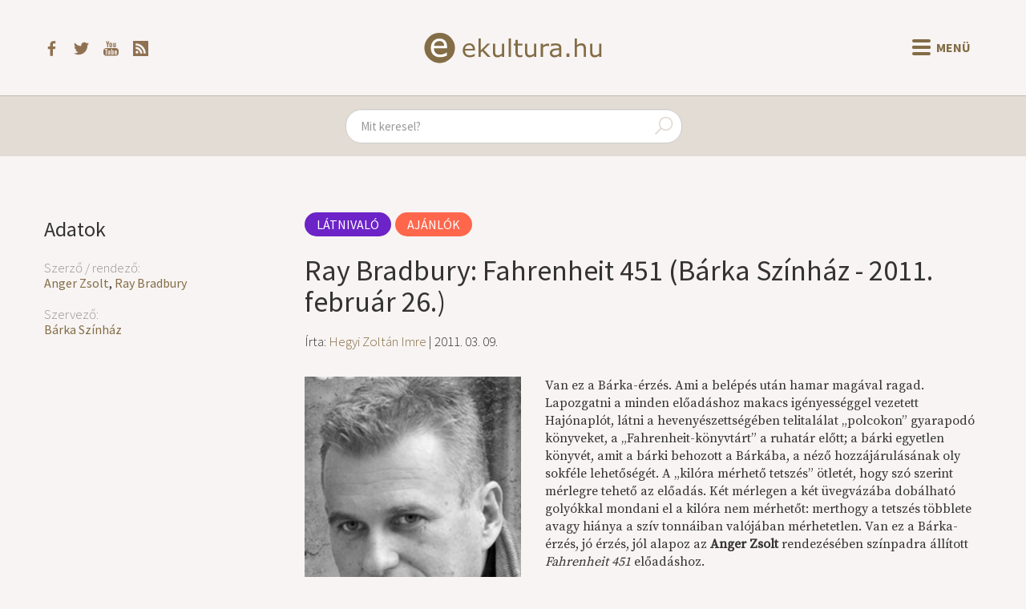

--- FILE ---
content_type: text/html; charset=UTF-8
request_url: https://ekultura.hu/2011/03/09/ray-bradbury-fahrenheit-451-barka-szinhaz-2011-februar-26
body_size: 7864
content:
<!DOCTYPE html>
<html lang='hu'>
<head>
  <title>Ray Bradbury: Fahrenheit 451 (Bárka Színház - 2011. február 26.) - ekultura.hu</title>
  <meta http-equiv="X-UA-Compatible" content="ie=edge">
  <meta http-equiv="Content-Type" content="text/html; charset=UTF-8">
  <meta name="viewport" content="width=device-width, initial-scale=1">
      <meta name="title" content="Ray Bradbury: Fahrenheit 451 (Bárka Színház - 2011. február 26.) – ekultura.hu">
    <meta name="description" content="Van ez a Bárka-érzés. Ami a belépés után hamar magával ragad. Lapozgatni a minden előadáshoz makacs igényességgel vezetett Hajónaplót, látni a hevenyészettségében telitalálat „polcokon”...">
    <meta name="keywords" content="Anger Zsolt, Ray Bradbury, Bárka Színház">
    <meta property="og:title" content="Ray Bradbury: Fahrenheit 451 (Bárka Színház - 2011. február 26.) – ekultura.hu" />
    <meta property="og:type" content="article" />
    <meta property="og:description" content="Van ez a Bárka-érzés. Ami a belépés után hamar magával ragad. Lapozgatni a minden előadáshoz makacs igényességgel vezetett Hajónaplót, látni a hevenyészettségében telitalálat „polcokon”..." />
    <meta property="og:image" content="https://ekultura.hu/uploads/6710.jpg" />
    <meta property="article:author" content="https://ekultura.hu/author/Hegyi+Zolt%C3%A1n+Imre" />
    <meta property="article:publisher" content="https://www.facebook.com/ekultura.hu/" />
    <meta property="article:published_time" content="2011-03-09" />
      <meta property="og:url" content="https://ekultura.hu/2011/03/09/ray-bradbury-fahrenheit-451-barka-szinhaz-2011-februar-26" />
  <meta property="og:locale" content="hu_HU" />
  <meta property="og:site_name" content="Ekultura.hu" />
  <meta property="fb:app_id" content="454047391791470" />
      <link rel="canonical" href="https://ekultura.hu/2011/03/09/ray-bradbury-fahrenheit-451-barka-szinhaz-2011-februar-26" />
    <link rel="icon" type="image/x-icon" href="//ekultura.hu/favicon.ico">
  <link rel="alternate" href="https://ekultura.hu/rss" title="ekultura.hu RSS feed" type="application/rss+xml" />
  <link type="text/css" href="https://ekultura.hu/assets/bootstrap/css/bootstrap-cosmo.css" rel="stylesheet">
  <link type="text/css" href="https://ekultura.hu/css/style.css" rel="stylesheet">
  <link href="https://fonts.googleapis.com/css?family=Source+Serif+Pro&amp;subset=latin-ext" rel="stylesheet">
  <script type="text/javascript" src="https://ekultura.hu/assets/jquery.js"></script>
  <script type="text/javascript" src="https://code.jquery.com/ui/1.11.4/jquery-ui.min.js"></script>
  <script type="text/javascript" src="https://ekultura.hu/assets/bootstrap/js/bootstrap.min.js"></script>
</head>
<body>

<nav class="header">
  <div class="header-main">
    <div class="header-icons">
      <a href="https://www.facebook.com/ekultura.hu/" target="_blank">
        <img src="https://ekultura.hu/assets/icons/facebook.svg" alt="facebook">
      </a>
      <a href="https://twitter.com/ekultura_hu" target="_blank">
        <img src="https://ekultura.hu/assets/icons/twitter.svg" alt="twitter">
      </a>
      <a href="https://www.youtube.com/user/ekultura" target="_blank">
        <img src="https://ekultura.hu/assets/icons/youtube.svg" alt="youtube">
      </a>
      <a href="https://ekultura.hu/rss" target="_blank">
        <img src="https://ekultura.hu/assets/icons/feed.svg" alt="rss feed">
      </a>
    </div>
    <a href="https://ekultura.hu/" class="main-logo">
      <img src="https://ekultura.hu/assets/icons/ekultura_logo.svg" alt="ekultura.hu">
    </a>
    <div class="menu-buttons">
      <button id="nav-icon">
        <span></span>
        <span></span>
        <span></span>
        <span></span>
      </button>
      <span id="menu-text">Menü</span>
    </div>
  </div>

  <div class="navbar-links">
    
          <a href="https://ekultura.hu/hirek"><p class="hirek">Hírek</p></a>
          <a href="https://ekultura.hu/ajanlok"><p class="ajanlok">Ajánlók</p></a>
          <a href="https://ekultura.hu/eletrajz"><p class="eletrajz">Életrajz</p></a>
          <a href="https://ekultura.hu/reszlet"><p class="reszlet">Részlet</p></a>
          <a href="https://ekultura.hu/beszamolo"><p class="beszamolo">Beszámoló</p></a>
          <a href="https://ekultura.hu/interju"><p class="interju">Interjú</p></a>
          <a href="https://ekultura.hu/egyeb"><p class="egyeb">Egyéb</p></a>
        <span class="divider"></span>
    <div class="other-menu">
            <a href="https://ekultura.hu/olvasnivalo"><p class="olvasnivalo">Olvasnivaló</p></a>
            <a href="https://ekultura.hu/latnivalo"><p class="latnivalo">Látnivaló</p></a>
            <a href="https://ekultura.hu/hallgatnivalo"><p class="hallgatnivalo">Hallgatnivaló</p></a>
          </div>
  </div>
</nav>

<div id="content-mask"></div>

<div class="search-container">
  <form action="https://ekultura.hu/search" role="search" method="post" accept-charset="utf-8">
<input type="text" name="search" value="" maxlength="200" class="form-control" id="search-field" placeholder="Mit keresel?"  />
    <span class="search-icon">
      <img src="https://ekultura.hu/assets/icons/search.svg" alt="search icon" />
    </span>
  </form>
</div>

<div class="body-content">
﻿
<div class="article">
  <div class="meta-content">
    <h2>Adatok</h2><h4>Szerző / rendező:</h4><a href="https://ekultura.hu/meta/szerzo-rendezo/anger-zsolt">Anger Zsolt</a>, <a href="https://ekultura.hu/meta/szerzo-rendezo/ray-bradbury">Ray Bradbury</a><h4>Szervező:</h4><a href="https://ekultura.hu/meta/szervezo/the-factory-barka-szinhaz">Bárka Színház</a>    <div class="article-social">
      <iframe
        src="https://www.facebook.com/plugins/like.php?href=https%3A%2F%2Fekultura.hu%2F2011%2F03%2F09%2Fray-bradbury-fahrenheit-451-barka-szinhaz-2011-februar-26&width=151&layout=box_count&action=like&size=small&show_faces=false&share=true&height=65&appId=454047391791470"
        width="151" height="65"
        style="border:none;overflow:hidden" scrolling="no" frameborder="0"
        allowTransparency="true" allow="encrypted-media"></iframe>
    </div>
  </div>
  <div class="article-content">
      <a class="category-label latnivalo" href="https://ekultura.hu/latnivalo">Látnivaló</a><a class="category-label ajanlok" href="https://ekultura.hu/ajanlok">Ajánlók</a><h1>Ray Bradbury: Fahrenheit 451 (Bárka Színház - 2011. február 26.)</h1><h3>Írta: <a href="https://ekultura.hu/author/Hegyi+Zolt%C3%A1n+Imre">Hegyi Zoltán Imre</a> | 2011. 03. 09.</h3>      <div class="article-body">
      <img src="https://ekultura.hu/uploads/6710.jpg" onerror="this.src = `https://ekultura.hu/assets/icons/default.jpg`;" class="img-article" alt="Főkép"><p>Van ez a Bárka-érzés. Ami a belépés után hamar magával ragad. Lapozgatni a minden előadáshoz makacs igényességgel vezetett Hajónaplót, látni a hevenyészettségében telitalálat „polcokon” gyarapodó könyveket, a „Fahrenheit-könyvtárt” a ruhatár előtt; a bárki egyetlen könyvét, amit a bárki behozott a Bárkába, a néző hozzájárulásának oly sokféle lehetőségét. A „kilóra mérhető tetszés” ötletét, hogy szó szerint mérlegre tehető az előadás. Két mérlegen a két üvegvázába dobálható golyókkal mondani el a kilóra nem mérhetőt: merthogy a tetszés többlete avagy hiánya a szív tonnáiban valójában mérhetetlen. Van ez a Bárka-érzés, jó érzés, jól alapoz az <strong>Anger Zsolt</strong> rendezésében színpadra állított <em>Fahrenheit 451 </em>előadáshoz.</p>
<p> </p>
<p> </p>
<p>Ami aztán a „majdnem teljesen így képzeltem” csodája mellett eléggé vegyes élmény. Komoly akadályfutás ez a színpadon minden résztvevő számára, én azt éreztem, hogy az előadás még „nincs kész”. A kerete már áll: telitalálat ez a tér, ez a kifordítom-befordítom díszlet, ami hol az utca, hol a tűzőrség, hol a „lakóparki belső udvar”, hol Montag lakásának belseje! Apró jelzésekkel, egyetlen bútordarab odébbtaszításával változik a szín, hibátlanul követhetően. A  képernyők, a balkon, a „beléptetőrendszer” a falon élettel tölthető helyszínt nyitnak az előadásnak. Jók a jelmezek is. A tűzőregyenruha, de főleg a sisak, Mildred pongyolái, Clarisse sosem-volt-divatos ruhái, Faber szemüvege – néhány momentum jelez azonnal és félreérthetetlenül. A háttér-munka, az előadás tárgyi kerete erős, koncepciózus, kiforrott.</p>
<p> </p>
<p>
<p>Viszont a színészek még nem mozognak maradéktalanul ebben a térben, ezekben a ruhákban. Nem a saját „színészi feladatuk” megoldatlanságai által: <strong>Kardos Róbert</strong> anyanyelvi szinten beszéli Montag tanácstalanságát, azt a torokszorítóan keserves állapotot, ami a tűzőrt, akinek „égetni” egykor „gyönyörűség volt”, a könyvek karmaiba űzi. <strong>Szorcsik Kriszta</strong> úgy Mildred, hogy szinte nekem is fáj. <strong>Réti Adrienn</strong>be bele lehet szeretni, <strong>Pásztor Tibor</strong> és <strong>Telekes Péter</strong> (főleg a két méregtelenítő szerepében) a helyén van. <strong>Seress Zoltán</strong> ha megjelenik, lopja az összes figyelmet; valóban az, ami Beatty az összes szereplőnek: az egyszerre atyai és fenyegető, de főleg zavarba ejtően művelt „hatóság”. A fiatalok hozzák magukat, zabálnivaló volt a csajok „vendégség-jelenete” például. Mégis, az előadás nincsen egyensúlyban.</p>
<p> </p>
<p>Bizonytalan ugyanis az alaptónus. Anger Zsolt igen bátran használja a kísérőzajok, -szövegek eszközkészletét: szinte önálló szereplővé lesz a falba illesztett televíziókon látható, a hangszórókból hallható erőszakos média-világ. Komoly funkciója van, helyénvaló. Egyfelől a regény állásfoglalása képeződik itt le minden kultúrahelyettesítő hamis médiagesztus megjelenítésével, másfelől a darabot finoman aktualizálja is – ez a mi médiánk görbe tükre, nemcsak pompás hivatkozás Bradbury világának önmagába húzó tévéfalaira, a „tévécsalád” agyrágógumi-színvonalára. Viszont a háttérzajok túlságosan sokszor kerülnek előre, ez a „szereplő” a legzabolátlanabb, „ő” van színészileg a legkevésbé a helyén. Mert a megértés szempontjából igen fontos mondatok alatt is ezerrel dübörög – hallatlanul megnehezítve a színész dolgát, akinek ilyenkor a szinte-kiabáláson kívül nem sok „tonális játéktere” marad. Többen írták az előadással kapcsolatban, hogy nem hallották a színészeket; szerintem alapvető kockázat, ha az előadás „alaphangja” folyamatos változásban van, hogy a halk beszéd, a suttogás (főleg a nézőknek háttal) a hátsó sorokban ülők számára gyakran marad a hallásküszöb alatt. (Megjegyzem, a remek díszlet köré L alakban telepített nézőtér akusztikailag azért nem a legstabilabb alap, s erre az alapra rakódik további tehernek a tonális bizonytalanság.)</p>
<p> </p>
<p>
<p><em>Még egy észrevételem van, alapvető koncepciókat érintő - tehát ha valaki nem látta a darabot és zavarná a többlet-információ, kérem, ugorja át ezt a bekezdést. Beatty mártíromsága, amit ebben az adaptációban konkrétan, erős szimbolikával jeleznek, Bradbury-nél egy hallatlanul izgalmas lehetőség csak. Beatty valóban láthatta Montag vergődésében a saját egykori lázadását, amire a szövegben többször is utal. És valóban, ott van az egykori lázadó kettős-érzete a parancsnok minden megnyilvánulásában, a kultúra-fétist romboló minden mondata fájdalmas önmarcangolás is, a társadalomra  veszélyest megszüntető „szükséges rossznak”, és a kultúrát eláruló „szükségtelen rossznak” egyszerre látva magát. Kettős remény az övé, Montaggal kapcsolatban: ha Montag lázadásában elbukik, újabb igazolás Beatty bukásához, ha nem, hát továbbviszi az egykori cselekvéssort, amit Beatty nem mert, nem  tudott. A könyvben Beatty a végletekig provokálja Montagot, de ezzel csak utat nyit mindkét esélynek – nem tesz többet. Ezt a kettősséget a mártírság önmegsemmisítő döntésével nem semmisíti meg. Ezen az egy helyen én nem értek egyet az előadással. De csak ezen az egy helyen nem.</em></p>
<p><em> </em></p>
<p>Ahogy írtam, „majdnem teljesen így képzeltem” élmény volt – ennek ellenére részemről két „tetszés-golyót” érdemelt. Aztán az előadás után otthon lapozgatva a Hajónaplót döbbentem rá, hogy kényszerből (betegség? - a hajónaplóba beillesztett plusz lap, Seress hozzáfűzéseinek utólag-csatolása ilyesmit sejtet) játssza a premier óta a legfontosabb szerepet, a tűzőrség parancsnokát, Beatty-t <strong>Blaskó Péter</strong> helyett Seress Zoltán. Tehát ez az egyébként is „színpadi akadályfutás” nehézségű produkció tovább nehezült azáltal, hogy a próbafolyamatban kialakult egymásra-hatásokat felülírta az élet – hiszen egy színész cseréje nemcsak a személy, hanem az interakciók cseréje is. Nincs kész az előadás, írtam; hát mérget vennék rá, hogy ha ennyi nehézség után „elkészül” majd (Blaskóval vagy nélküle; jelzem, nagyon szeretem őt, és ez „ráírt szerep”), akkor az évad egyik legizgalmasabb darabjaként fogunk rá emlékezni.</p>
</p>
</p>
<p> </p>
<p><strong>Szereposztás:</strong></p>
<p>Montag – Kardos Róbert</p>
<p>Beatty – Seress Zoltán</p>
<p>Mildred – Szorcsik Kriszta</p>
<p>Clarisse – Réti Adrienn</p>
<p>Faber – Kálid Artúr</p>
<p>Heart – Dévai Balázs</p>
<p>Hand – Pásztor Tibor</p>
<p>Black – Telekes Péter</p>
<p>Holden – Vitányi-Juhász István</p>
<p> </p>
<p>Rendező: Anger Zsolt</p>
<p>Díszlet: Sebő Rózsa</p>
<p>Jelmez: Fekete Kata</p>
<p>Rendezőasszisztens: Gábos Katalin</p>
<p>A rendezőasszisztens munkatársa: Mészáros Zsuzsanna</p>
<p><br />Fotó: Balogh Edina (Anger Zsolt) és Bárka Színház (előadás)</p>      </div>
  </div>
</div>

<div id="other-articles">
</div>

<script>
  let metas = {};
  const other_article_box = article => `
    <div class="other-articles-box">
      <a href="${article.link}">
        <div class="img-container" align="left">
          <img src="https://ekultura.hu/uploads/${article.image_path}" onerror="this.src = 'https://ekultura.hu/assets/icons/default.jpg';">
        </div>
        ${article.title}
      </a>
    </div>
  `;
  const arrow_back_text = '<span>Előző</span>';
  const arrow_next_text = '<span>Következő</span>';
  
  const meta_load = (meta_id, meta_name, type_id, meta_link) => {
    $.get(`https://ekultura.hu/articles/get_other_articles_by_meta_id/${meta_id}`, data => {
      data = data.filter(ac => ac.id != 6710 && ac.subcat_id != 1 && ac.subcat_id != 4);
      metas[meta_id] = data;
      data = data.slice(0, 4);
      let s = $('#other-articles').html();

      s += `<h3 id="${meta_id}-pager">`;
      if (metas[meta_id].length > 4) {
        s += `<div class="btn-disabled"><button class="rotate next-icon m-r-5" />${arrow_back_text}</div>`;
      }

      s += '<span class="other-articles-title">';
      const name_link = `<a href='${meta_link}'>${meta_name}</a>`;
      s += type_id === 1 ? `${name_link} további művei` : `${name_link} sorozat`;
      s += '</span>';

      if (metas[meta_id].length > 4) {
        s += `<div onclick="meta_pager(${meta_id}, 'right', 4)">${arrow_next_text}<button class="m-l-5 next-icon" /></div>`;
      }
      s += '</h3>';

      s += `<div class="other-articles-list" id="${meta_id}">`;
      if(data.length === 0) {
        s += 'Nincs találat kapcsolódó tartalomra!';
      } else {
        data.forEach(article => {
          s += other_article_box(article);
        });
      }
      s += '</div>';

      $('#other-articles').html(s);
    }, "json");
  };

  const meta_pager = (meta_id, direction, start) => {
    const from = Math.max(direction === 'left' ? start - 4 : start, 0);
    const to = Math.min(direction === 'left' ? start : start + 4, metas[meta_id].length);
    const data = metas[meta_id].slice(from, to);
    let s = '';
    data.forEach(article => {
      s += other_article_box(article);
    });
    $(`#${meta_id}`).html(s);
    
    let heading = '';
    if (from !== 0) {
      heading += `<div onclick="meta_pager(${meta_id}, 'left', ${from})" >`;
    } else {
      heading += '<div class="btn-disabled">';
    }
    heading += `<button class="rotate next-icon m-r-5" />${arrow_back_text}</div>`;

    heading += $(`#${meta_id}-pager span`)[1].outerHTML;
    
    if (metas[meta_id].length > to) {
      heading += `<div onclick="meta_pager(${meta_id}, 'right', ${to})">`;
    } else {
      heading += `<div class="btn-disabled">`;
    }
    heading += `${arrow_next_text}<button class="m-l-5 next-icon" /></div>`;
    $(`#${meta_id}-pager`).html(heading);
  };

      $('#other-articles').html('<h2>Kapcsolódó tartalmak</h2>');
    $('#other-articles').addClass('other-articles');
          meta_load(16589, 'Anger Zsolt', 1, 'https://ekultura.hu/meta/szerzo-rendezo/anger-zsolt');
          meta_load(5678, 'Ray Bradbury', 1, 'https://ekultura.hu/meta/szerzo-rendezo/ray-bradbury');
    </script>
﻿</div> <!-- body-content -->

<footer>
  <ul>
    <div class="copyright-text"><span id="date"></span> &copy; ekultura.hu</div>
    <li><a href="https://ekultura.hu/calendar">Napi évfordulók</a></li>
          <li><a href="https://ekultura.hu/about">
        Rólunk      </a></li>
          <li><a href="https://ekultura.hu/alapitvany">
        Alapítvány      </a></li>
          <li><a href="https://ekultura.hu/impresszum">
        Impresszum      </a></li>
          <li><a href="https://ekultura.hu/contact">
        Kapcsolat      </a></li>
          <li><a href="https://ekultura.hu/nyilatkozatok">
        Nyilatkozatok      </a></li>
          <li><a href="https://ekultura.hu/karrier">
        Karrier      </a></li>
          <li><a href="https://ekultura.hu/adoegyszazalek">
        Adó 1%      </a></li>
              <li><a data-toggle="modal" data-target="#loginModal" role="button">Belépés</a></li>
      </ul>
</footer>

<div class="modal fade" id="loginModal" tabindex="-1" aria-labelledby="" role="dialog" aria-hidden="true">
	<div class="modal-dialog">
		<div class="modal-content">
			<div class="modal-header">
				<button type="button" class="close" data-dismiss="modal" aria-label="Close"><span aria-hidden="true">&times;</span></button>
				<h4 class="modal-title" aria-labelledby="">Bejelentkezés</h4>
			</div>
			<div class="modal-body">
				<form action="https://ekultura.hu/users/login" class="form-horizontal" method="post" accept-charset="utf-8">
<input type="hidden" name="current_url" value="https://ekultura.hu/2011/03/09/ray-bradbury-fahrenheit-451-barka-szinhaz-2011-februar-26" />
					<div class = "form-group">
						<label for = "username" class="col-md-3 control-label">Felhasználónév</label>
						<div class="col-md-8">
							<input type="text" name="username" value="" maxlength="128" size="50" class="form-control" placeholder="Felhasználónév"  />
						</div>
					</div>
				
					<div class = "form-group">
						<label for = "password" class="col-md-3 control-label">Jelszó</label>
						<div class="col-md-8">
							<input type="password" name="password" value="" maxlength="128" size="50" class="form-control" placeholder="Jelszó"  />
						</div>
					</div>
					
					<div class="form-group">
						<div class="col-md-offset-3 col-md-8">
							<button type="submit" name="save" value="save" class="btn btn-default">Belépés</button>
						</div>
					</div>
				</form>
			</div>
			<div class="modal-footer">
				<button type="button" class="btn btn-default" data-dismiss="modal">Mégse</button>
			</div>
		</div>
	</div>
</div>

	<script async src="https://www.googletagmanager.com/gtag/js?id=UA-9634175-1"></script>
	<script>
		window.dataLayer = window.dataLayer || [];
		function gtag(){dataLayer.push(arguments);}
		gtag('js', new Date());
		gtag('config', 'UA-9634175-1');
	</script>

<script>
    document.getElementById('date').innerHTML = new Date().getFullYear();
    $('#search-field').autocomplete({
        delay: 500,
        minLength: 3,
        select: (e, ui) => {
            if (e.key === 'Enter') {
                window.location.href = ui.item.link;
            }
        },
        source: (req, res) => {
            const searchValue = $('#search-field').val().replace(/[^A-Za-zÀ-ÖØ-öø-ÿőűŐŰ\s]/g, '').replace(/\s\s+/g, ' ');
            $.getJSON(`https://ekultura.hu/articles/get_articles_by_search_short/${searchValue}`, res);
        },
    }).autocomplete('instance')._renderItem = function(ul, item) {
        return $(`<li class="${item.subcat_slug}">`)
            .append(`<a href="${item.link}">${item.title}</a>`)
            .appendTo(ul);
    };

    $('.menu-buttons').click(() => {
        $('#nav-icon').toggleClass('open');
        const inCloseState = $('#menu-text').html() === 'Bezár';
    $('#menu-text').html(inCloseState ? 'Menü' : 'Bezár');
        $('.header .navbar-links').toggleClass('show-menu');
        $('#content-mask').toggleClass('content-hidden');
        $('.header').toggleClass('header-fixed');
        ['.search-container', '.body-content', 'footer.navbar', 'footer'].forEach(selector => {
            $(selector).toggleClass('content-fixed');
        });
        if (!inCloseState) {
            $('#content-mask').one('click', () => {
                $('.menu-buttons').click();
            });
        }
    });
</script>
</body>
</html>

--- FILE ---
content_type: text/html; charset=UTF-8
request_url: https://ekultura.hu/articles/get_other_articles_by_meta_id/16589
body_size: 8042
content:
[{"id":"6799","title":"Lars von Trier - Christian Lollike: Dogville (B\u00e1rka Sz\u00ednh\u00e1z - 2011. m\u00e1rcius 24.)","slug":"lars-von-trier-christian-lollike-dogville-barka-szinhaz-2011-marcius-24","published":"1","pub_time":"2011. 04. 01.","category_id":"2","subcategory_id":"2","mainpage":"1","login":"0","comment":"1","user_id":"93","kedv_vasar":"0","eredeti_cim":"","ar":"","terjedelem":"","forgatokonyviro":"","operator":"","producer":"","image_path":"6799.jpg","image_horizontal":"0","body":"<p>Szeretek \u00fagy be\u00fclni egy filmre, egy sz\u00edndarabra, hogy nem tudok r\u00f3la t\u00fal sokat \u2013 hogy ne vezessenek a bel\u00e9m k\u00f3dolt v\u00e1rakoz\u00e1sok. Manaps\u00e1g olykor szinte lehetetlen ez: az el\u0151zetesek, a kedvcsin\u00e1l\u00f3k k\u00e9ppel telirakott vil\u00e1g\u00e1t \u00e9lj\u00fck, s b\u00e1r ezek tal\u00e1n sokakat k\u00edv\u00e1ncsiv\u00e1 tesznek, \u00f3hatatlanul lerad\u00edrozz\u00e1k a dramatikai cs\u00facspontok \u00e9leit, a n\u00e9z\u0151ben \u00f6nk\u00e9ntelen\u00fcl fel\u00e9p\u00fcl\u0151 filmi-sz\u00edni hat\u00e1s fonnyad t\u0151l\u00fck el. Persze a <em>Dogville<\/em> eset\u00e9ben hatv\u00e1nyozottan neh\u00e9z megtartani a szinte gyermeki tudatlans\u00e1got \u2013 mivel l\u00e1ttam a filmet, amelynek sz\u00ednre vitt olvasat\u00e1t l\u00e1thattuk a B\u00e1rk\u00e1ban a minap. De p\u00e9ld\u00e1ul nem sejtettem, amit b\u00e1rmilyen el\u0151zetes inform\u00e1ci\u00f3-hordoz\u00f3 (sz\u00fcks\u00e9gk\u00e9ppen \u00d6n\u00f6k, az olvas\u00f3k sz\u00e1m\u00e1ra ez az \u00edr\u00e1s is) tartalmaz-tartalmazott, hogy az ismert t\u00f6rt\u00e9netet ez\u00fattal mai magyar k\u00f6rnyezetbe helyezve t\u00e1rj\u00e1k el\u00e9nk az alkot\u00f3k. Nem sejtettem, hogy milyen intenz\u00edv, torkon ragad\u00f3 \u00e9lm\u00e9nnyel aj\u00e1nd\u00e9koznak meg e darab megtekint\u00e9s\u00e9vel. Hogy megaj\u00e1nd\u00e9koznak egy el\u0151ad\u00e1ssal, ami minden \u00edz\u00e9ben \u201ek\u00e9szen van\u201d.<br \/> \u00a0<br \/> <strong>Lars von Trier<\/strong> nyilatkozta, hogy az esem\u00e9nyek sz\u00edntere, a k\u00e9pzeletbeli kisv\u00e1ros: Dogville a z\u00e1rt mikromili\u0151 miatt \u201eker\u00fclt\u201d a Szikl\u00e1s-hegys\u00e9gbe, s a kell\u0151 hangulat megteremt\u00e9se v\u00e9gett j\u00e1tsz\u00f3dik a h\u00faszas \u00e9vek alkoholtilalom s\u00fajtotta Amerik\u00e1j\u00e1ban. <strong>Anger Zsolt<\/strong>, j\u00f3 \u00e9rz\u00e9kkel m\u00e9rte fel, hogy mindez m\u00e1sfel\u0151l egy \u00f6nment\u0151, elidegen\u00edt\u0151 gesztusk\u00e9nt, a \u201et\u00e1vol, r\u00e9gen, nem vel\u00fcnk t\u00f6rt\u00e9nt\u201d megnyugtat\u00f3, k\u00e9perny\u0151nyi-h\u00edrad\u00f3s, k\u00edv\u00fcl\u00e1ll\u00f3-t\u00e1vols\u00e1gtart\u00f3 befogad\u00f3i aktusak\u00e9nt is m\u0171k\u00f6dik. Holott a \u201et\u00e9teldr\u00e1ma\u201d, a filmet \u00e1that\u00f3 p\u00e9ldabesz\u00e9dis\u00e9g korf\u00fcggetlen. Belevon h\u00e1t benn\u00fcnket, azzal, hogy a figur\u00e1k, a dial\u00f3gusok, a szerepl\u0151k viszonyai a mai \u00e9rtelemben h\u00e9tk\u00f6znapiak. M\u00e9gsem \u201eaktualiz\u00e1l\u00e1st\u201d l\u00e1tunk, a sz\u00f6vegk\u00f6nyv, a rendez\u00e9s nem a klasszikusok izzads\u00e1gos maias\u00edt\u00e1s\u00e1nak \u00f6sv\u00e9ny\u00e9n j\u00e1t, hanem egy minden \u00edz\u00e9ben korrekt, \u00f6n\u00e1ll\u00f3 olvasatot kapunk, szinte az eredetire r\u00edmel\u0151 \u00faj m\u0171vet. A mai magyar k\u00f6zegb\u0151l sz\u00e1rmaz\u00f3, szomsz\u00e9ds\u00e1gb\u00f3l-rokons\u00e1gb\u00f3l untig ismer\u0151s figur\u00e1kkal \u00e9s mondatokkal \u2013 s ha van benn\u00fcnk hozz\u00e1 sz\u00edv, bizony a r\u00e1ismerhet\u0151 elsz\u00e9gyellt \u00f6nmagunkkal, mint szerepl\u0151kkel.<br \/> \u00a0<br \/> Nem aktualiz\u00e1l\u00e1s ez, hanem a legtiszt\u00e1bb m\u0171v\u00e9szi kih\u00edv\u00e1soknak messzemen\u0151kig megfelel\u0151, \u00f6n\u00e1ll\u00f3, ihletett olvasat. El lehet felejteni a film nem egy emblematikus mondat\u00e1t, az ikonikus figur\u00e1kat \u2013 azaz dehogy: a mondand\u00f3 v\u00e1za, a figur\u00e1k a motiv\u00e1ci\u00f3 szintj\u00e9n ugyanazok; amit az eredeti sz\u00f6vegek helyett kapunk, az ugyan\u00fagy \u201eeredeti\u201d. Ahogy a szerepl\u0151k is \u00e1tparent\u00e1l\u00f3dnak ide hib\u00e1tlanul, ebbe a k\u00f6rfolyos\u00f3s b\u00e9rh\u00e1zba (cs\u00f3r\u00f3-lak\u00f3parkba, panelbe), a mi nyelv\u00fcnk\u00f6n besz\u00e9lik ugyanazt a l\u00e9nyegest. Lars von Trier \u00e9s <strong>Christian Lollike<\/strong> fontos mondatai ebben a szinte teljesen \u00f6n\u00e1ll\u00f3 darabban csak ott kapnak helyet, ahol nem t\u00f6rik sz\u00e9t ennek a m\u00e1sfajta helyi jellegzetess\u00e9gekkel terhes k\u00f6zegnek az el\u0151ad\u00e1s \u00e1ltal megteremtett nyelvi-cselekm\u00e9nyi hiteless\u00e9g\u00e9t.<br \/> \u00a0<br \/> Angelika, a ki tudja milyen er\u0151szak el\u0151l menek\u00fcl\u0151 fiatal n\u0151 egy egym\u00e1st untig ismer\u0151 l\u00e9pcs\u0151h\u00e1zi k\u00f6z\u00f6ss\u00e9gbe pr\u00f3b\u00e1l beilleszkedni, pr\u00f3b\u00e1l \u201eodatartozni\u201d Tam\u00e1s, az \u00f6njel\u00f6lt k\u00f6z\u00f6ss\u00e9g-\u00e9p\u00edt\u0151 seg\u00edts\u00e9g\u00e9vel. M\u00edg azt hiszik, \u00e1rtatlan menek\u00fcl\u0151, addig a h\u00e1zbeliek annak a jegy\u00e9ben b\u00e1nnak vele, amit magukr\u00f3l gondolnak. Amint menek\u00fcl\u0151 b\u0171n\u00f6z\u0151nek hiszik, m\u00e1r ink\u00e1bb annak a jegy\u00e9ben, amit egym\u00e1sr\u00f3l. A \u201ek\u00f6z\u00f6ss\u00e9gr\u0151l\u201d hamar foszlik a m\u00e1z \u2013 mindenki egyre ink\u00e1bb a saj\u00e1t kiterjed\u0151 kisszer\u0171s\u00e9geivel, azt\u00e1n egyre ink\u00e1bb g\u00e1tl\u00e1stalans\u00e1gaival aj\u00e1nd\u00e9kozza Angelik\u00e1t (mennyire tal\u00e1l\u00f3 ez a n\u00e9v, a magyar\u00edthatatlan Grace\/Kegyelem helyett!). A kiszolg\u00e1ltatotts\u00e1g angyal-m\u00e9rt\u00e9ke poklokat provok\u00e1l, ahogyan Lars von Trier mondja: \u201eaz egy\u00e9n f\u00f6l\u00f6tt szerzett hatalom erk\u00f6lcstelenn\u00e9 teszi az embereket.\u201d Amint a lak\u00f3k \u00fagy \u00e9rzik, kez\u00fckben az erk\u00f6lcsi alap az \u00edt\u00e9l\u00e9sre, egy morbid \u201emit \u00e9rdemel az a b\u0171n\u00f6s\u201d j\u00e1t\u00e9k ment\u00e9n egyre ink\u00e1bb a saj\u00e1t elfojt\u00e1saikat \u00e9lik ki a l\u00e1nyon.<br \/> \u00a0<br \/> Am\u00edg Lars von Trier a sz\u00ednh\u00e1zat, a sz\u00ednpad tereit \u00e9s j\u00e1t\u00e9ktechnik\u00e1it emeli a filmbe, rengeteg elidegen\u00edt\u0151 gesztussal nehez\u00edtve a bele\u00e9l\u00e9st, addig Anger Zsolt rendez\u00e9se a sz\u00ednpadon oper\u00e1l v\u00e1llaltan filmes eszk\u00f6z\u00f6kkel, egyfajta saj\u00e1tos k\u00f6zelk\u00e9p-sorozatba r\u00e1ntva a n\u00e9z\u0151t. Ezt nem r\u00e9szletezn\u00e9m t\u00fal: az els\u00f6t\u00e9ted\u00e9sek, filmes be\u00e1ll\u00edt\u00e1sok, \u00e1tvezet\u0151 zen\u00e9k teremtette el\u0151ad\u00e1s-ritmust, ezt l\u00e1tni kell! Megint siker\u00fclt egyszerre t\u00e1vols\u00e1gtart\u00f3 \u00e9s intim, jelz\u00e9sszer\u0171 \u00e9s konkr\u00e9t d\u00edszlet-teret teremteni, a \u201elel\u00e1t\u00f3kon \u00fcl\u0151\u201d n\u00e9z\u0151k k\u00e9t-oldal\u00e1r\u00f3l k\u00f6zbez\u00e1rt, csak egyfel\u0151l fallal ker\u00edtett minim\u00e1l-d\u00edszlet pomp\u00e1s, ide\u00e1lis j\u00e1t\u00e9kt\u00e9r. A szerepl\u0151k a \u201emi g\u00f6nceiket\u201d hordj\u00e1k, \u00e9pp csak annyira elrugaszkodva a \u201eh\u00e9tk\u00f6znapit\u00f3l\u201d, amennyire a k\u00fcl\u00f6nb\u00f6z\u0151 alakok \u201ekattant-jellege\u201d \u00f6lt\u00f6ztet \u2013 a ruh\u00e1k finoman karik\u00edrozva \u201ejellemeket\u201d besz\u00e9lnek. Nem el\u0151sz\u00f6r l\u00e1tom, mennyi energi\u00e1t \u00f6lnek a B\u00e1rk\u00e1ban a darabhoz ill\u0151 keretek min\u00e9l pontosabb megteremt\u00e9s\u00e9be, s azt sem el\u0151sz\u00f6r veszem \u00e9szre, mennyire prec\u00edzen egyens\u00falyoznak a kim\u00f3dolts\u00e1g \u00e9s term\u00e9szetess\u00e9g v\u00e9kony mezsgy\u00e9j\u00e9n.<br \/> \u00a0<br \/> Az egyes be\u00e1ll\u00edt\u00e1sok egym\u00e1sut\u00e1nja rengeteg nem l\u00e1tsz\u00f3 mozg\u00e1st k\u00f6vetel a sz\u00edn\u00e9szekt\u0151l \u00e9s a d\u00edszletez\u0151kt\u0151l, ez egy igen munk\u00e1s darab, \u00fagy, hogy val\u00f3j\u00e1ban sz\u00ednpadi \u00e9rtelemben kom\u00f3tos, k\u00f6vetkezetes lass\u00fas\u00e1ggal \u00e9p\u00edti fel a cselekm\u00e9ny-st\u00e1ci\u00f3kat. Azt \u00edrtam, az el\u0151ad\u00e1s \u201ek\u00e9szen van\u201d, h\u00e1t illik is k\u00e9szen lennie - a 2009-2010-es \u00e9vad bemutat\u00f3ja volt. Ennyi id\u0151 ut\u00e1n ink\u00e1bb az a csoda, ahogyan a szerepl\u0151i m\u00e9g mindig \u201ebenne \u00e9lnek\u201d, hallatlanul intenz\u00edv \u201ejelenl\u00e9teket\u201d teremtve. Ebben a sz\u00edni keretben egyik sz\u00edn\u00e9sz sem sp\u00f3rol mag\u00e1val. Az el\u0151ad\u00e1s nemcsak <strong>Szorcsik Kriszta<\/strong> r\u00e9m\u00fcletes m\u00e9lys\u00e9g\u0171 azonosul\u00e1s\u00e1n, nemcsak <strong>D\u00e9vai Bal\u00e1zs<\/strong> \u201edek\u00e1ra kim\u00e9rt\u201d gy\u00e1vas\u00e1gb\u00f3l \u00e9s idealizmusb\u00f3l gy\u00fart rosszul-cselekv\u00e9s\u00e9n \u00e1ll vagy bukik, itt mindenkinek megvan a p\u00e1r pillanata a figyelmi k\u00f6z\u00e9ppontban, \u00e9s mindenki hib\u00e1tlanul \u00e9l is a lehet\u0151s\u00e9ggel. Azon nem csod\u00e1lkozik a sz\u00ednh\u00e1z-l\u00e1tott ember, hogyan k\u0151pontos <strong>Mucsi Zolt\u00e1n<\/strong> a kiskapitalista apafigura, <strong>Margitai \u00c1gi<\/strong> a kiv\u00e9n\u00fclt k\u00f6z\u00e9rtes, <strong>Kardos R\u00f3bert<\/strong> a \u201epincebog\u00e1r\u201d szerep\u00e9ben, vagy milyen egyszer\u0171en rabolja el a k\u00f6z\u00f6ns\u00e9g figyelm\u00e9t <strong>Blask\u00f3 P\u00e9ter<\/strong>, ah\u00e1nyszor csak bej\u00f6n \u2013 viszont \u00fajra \u00e9s \u00fajra meglep, milyen gazdag is ez a B\u00e1rk\u00e1s t\u00e1rsulat, milyen remek karakterek \u00e9s milyen remek fiatal sz\u00edn\u00e9szek tartj\u00e1k k\u00f6nnyed\u00e9n a \u201enagyokkal\u201d a j\u00e1t\u00e9ki l\u00e9p\u00e9st.<br \/> \u00a0<br \/> Sok sz\u00f3val \u00edrtam le azt a v\u00e9gtelen\u00fcl egyszer\u0171 mondatot: a Dogville-t l\u00e1tni kell, am\u00edg m\u00e9g j\u00e1tssz\u00e1k. Ha l\u00e1tt\u00e1k \u00e9s szerett\u00e9k a filmet, akkor az\u00e9rt; ha nem ismerik, akkor meg az\u00e9rt, mert a szitu\u00e1ci\u00f3k, a figur\u00e1k h\u00fasbav\u00e1g\u00f3an ismer\u0151sek lesznek, a sz\u00fcks\u00e9gk\u00e9ppen bossz\u00faba fordul\u00f3 t\u00f6rt\u00e9net pedig kihagyhatatlan. Ahogy Tam\u00e1s mondja a darabban: \u201eAngelika, ez igaz\u00e1n meggy\u0151z\u0151 illusztr\u00e1ci\u00f3 volt!\u201d<br \/><br \/><strong>Rendezte:<\/strong> Anger Zsolt<br \/> \u00a0<br \/> <strong>J\u00e1tssz\u00e1k:\u00a0<\/strong>Szorcsik Kriszta, D\u00e9vai Bal\u00e1zs, Mucsi Zolt\u00e1n, Kardos R\u00f3bert, Spolarics Andrea, Margitai \u00c1gi m. v., Varga Anik\u00f3, K\u00e1lid Art\u00far, Vit\u00e1nyi-Juh\u00e1sz Istv\u00e1n m.v., Gados B\u00e9la, Varj\u00fa Olga, Ily\u00e9s R\u00f3bert, Telekes P\u00e9ter, R\u00e9ti Adrienn, P\u00e9ter Kata m.v., F\u00f3ti Zs\u00f3fi m.v., Blask\u00f3 P\u00e9ter m.v., Kov\u00e1cs \u00c1d\u00e1m<br \/> <br \/>A 2010-2011-es \u00e9vadban Parti N\u00f3ra szerep\u00e9t P\u00e9ter Kata, Szab\u00f3 G\u00e1bor szerep\u00e9t pedig Juh\u00e1sz Istv\u00e1n vette \u00e1t.<br \/> <br \/>A sz\u00f6veg Szappanos G\u00e1bor ford\u00edt\u00e1sa alapj\u00e1n j\u00f6tt l\u00e9tre Anger Zsolt \u00e9s a t\u00e1rsulat k\u00f6zrem\u0171k\u00f6d\u00e9s\u00e9vel.<br \/>\u00a0<br \/> Koreogr\u00e1fia \u2013 F\u00f3ti Zs\u00f3fia<br \/> D\u00edszlet \u2013 Seb\u0151 R\u00f3zsa<br \/> Jelmez \u2013 Fekete Kata<br \/> F\u00e9ny \u2013 B\u00e1nyai Tam\u00e1s<br \/> Asszisztens \u2013 Haj\u00f3s Eszter<br \/> \u00dcgyel\u0151 \u2013 Petrik Zsolt<br \/><br \/><\/p>","user_name":"Hegyi Zolt\u00e1n Imre","subcat_name":"Aj\u00e1nl\u00f3k","subcat_slug":"ajanlok","subcat_id":"2","cat_name":"L\u00e1tnival\u00f3","cat_slug":"latnivalo","link":"https:\/\/ekultura.hu\/2011\/04\/01\/lars-von-trier-christian-lollike-dogville-barka-szinhaz-2011-marcius-24","user_link":"<a href=\"https:\/\/ekultura.hu\/author\/Hegyi+Zolt%C3%A1n+Imre\">Hegyi Zolt\u00e1n Imre<\/a>","short_body":"Szeretek \u00fagy be\u00fclni egy filmre, egy sz\u00edndarabra, hogy nem tudok r\u00f3la t\u00fal sokat \u2013 hogy ne vezessenek a bel\u00e9m k\u00f3dolt v\u00e1rakoz\u00e1sok. Manaps\u00e1g olykor szinte lehetetlen ez: az el\u0151zetesek, a kedvcsin\u00e1l\u00f3k...","meta_category":[]},{"id":"6710","title":"Ray Bradbury: Fahrenheit 451 (B\u00e1rka Sz\u00ednh\u00e1z - 2011. febru\u00e1r 26.)","slug":"ray-bradbury-fahrenheit-451-barka-szinhaz-2011-februar-26","published":"1","pub_time":"2011. 03. 09.","category_id":"2","subcategory_id":"2","mainpage":"1","login":"0","comment":"1","user_id":"93","kedv_vasar":"0","eredeti_cim":"","ar":"","terjedelem":"","forgatokonyviro":"","operator":"","producer":"","image_path":"6710.jpg","image_horizontal":"0","body":"<p>Van ez a B\u00e1rka-\u00e9rz\u00e9s. Ami a bel\u00e9p\u00e9s ut\u00e1n hamar mag\u00e1val ragad. Lapozgatni a minden el\u0151ad\u00e1shoz makacs ig\u00e9nyess\u00e9ggel vezetett Haj\u00f3napl\u00f3t, l\u00e1tni a heveny\u00e9szetts\u00e9g\u00e9ben telital\u00e1lat \u201epolcokon\u201d gyarapod\u00f3 k\u00f6nyveket, a \u201eFahrenheit-k\u00f6nyvt\u00e1rt\u201d a ruhat\u00e1r el\u0151tt; a b\u00e1rki egyetlen k\u00f6nyv\u00e9t, amit a b\u00e1rki behozott a B\u00e1rk\u00e1ba, a n\u00e9z\u0151 hozz\u00e1j\u00e1rul\u00e1s\u00e1nak oly sokf\u00e9le lehet\u0151s\u00e9g\u00e9t. A \u201ekil\u00f3ra m\u00e9rhet\u0151 tetsz\u00e9s\u201d \u00f6tlet\u00e9t, hogy sz\u00f3 szerint m\u00e9rlegre tehet\u0151 az el\u0151ad\u00e1s. K\u00e9t m\u00e9rlegen a k\u00e9t \u00fcvegv\u00e1z\u00e1ba dob\u00e1lhat\u00f3 goly\u00f3kkal mondani el a kil\u00f3ra nem m\u00e9rhet\u0151t: merthogy a tetsz\u00e9s t\u00f6bblete avagy hi\u00e1nya a sz\u00edv tonn\u00e1iban val\u00f3j\u00e1ban m\u00e9rhetetlen. Van ez a B\u00e1rka-\u00e9rz\u00e9s, j\u00f3 \u00e9rz\u00e9s, j\u00f3l alapoz az <strong>Anger Zsolt<\/strong> rendez\u00e9s\u00e9ben sz\u00ednpadra \u00e1ll\u00edtott <em>Fahrenheit 451 <\/em>el\u0151ad\u00e1shoz.<\/p>\r\n<p>\u00a0<\/p>\r\n<p>\u00a0<\/p>\r\n<p>Ami azt\u00e1n a \u201emajdnem teljesen \u00edgy k\u00e9pzeltem\u201d csod\u00e1ja mellett el\u00e9gg\u00e9 vegyes \u00e9lm\u00e9ny. Komoly akad\u00e1lyfut\u00e1s ez a sz\u00ednpadon minden r\u00e9sztvev\u0151 sz\u00e1m\u00e1ra, \u00e9n azt \u00e9reztem, hogy az el\u0151ad\u00e1s m\u00e9g \u201enincs k\u00e9sz\u201d. A kerete m\u00e1r \u00e1ll: telital\u00e1lat ez a t\u00e9r, ez a kiford\u00edtom-beford\u00edtom d\u00edszlet, ami hol az utca, hol a t\u0171z\u0151rs\u00e9g, hol a \u201elak\u00f3parki bels\u0151 udvar\u201d, hol Montag lak\u00e1s\u00e1nak belseje! Apr\u00f3 jelz\u00e9sekkel, egyetlen b\u00fatordarab od\u00e9bbtasz\u00edt\u00e1s\u00e1val v\u00e1ltozik a sz\u00edn, hib\u00e1tlanul k\u00f6vethet\u0151en. A \u00a0k\u00e9perny\u0151k, a balkon, a \u201ebel\u00e9ptet\u0151rendszer\u201d a falon \u00e9lettel t\u00f6lthet\u0151 helysz\u00ednt nyitnak az el\u0151ad\u00e1snak. J\u00f3k a jelmezek is. A t\u0171z\u0151regyenruha, de f\u0151leg a sisak, Mildred pongyol\u00e1i, Clarisse sosem-volt-divatos ruh\u00e1i, Faber szem\u00fcvege \u2013 n\u00e9h\u00e1ny momentum jelez azonnal \u00e9s f\u00e9lre\u00e9rthetetlen\u00fcl. A h\u00e1tt\u00e9r-munka, az el\u0151ad\u00e1s t\u00e1rgyi kerete er\u0151s, koncepci\u00f3zus, kiforrott.<\/p>\r\n<p>\u00a0<\/p>\r\n<p>\r\n<p>Viszont a sz\u00edn\u00e9szek m\u00e9g nem mozognak marad\u00e9ktalanul ebben a t\u00e9rben, ezekben a ruh\u00e1kban. Nem a saj\u00e1t \u201esz\u00edn\u00e9szi feladatuk\u201d megoldatlans\u00e1gai \u00e1ltal: <strong>Kardos R\u00f3bert<\/strong> anyanyelvi szinten besz\u00e9li Montag tan\u00e1cstalans\u00e1g\u00e1t, azt a torokszor\u00edt\u00f3an keserves \u00e1llapotot, ami a t\u0171z\u0151rt, akinek \u201e\u00e9getni\u201d egykor \u201egy\u00f6ny\u00f6r\u0171s\u00e9g volt\u201d, a k\u00f6nyvek karmaiba \u0171zi. <strong>Szorcsik Kriszta<\/strong> \u00fagy Mildred, hogy szinte nekem is f\u00e1j. <strong>R\u00e9ti Adrienn<\/strong>be bele lehet szeretni, <strong>P\u00e1sztor Tibor<\/strong> \u00e9s <strong>Telekes P\u00e9ter<\/strong> (f\u0151leg a k\u00e9t m\u00e9regtelen\u00edt\u0151 szerep\u00e9ben) a hely\u00e9n van. <strong>Seress Zolt\u00e1n<\/strong> ha megjelenik, lopja az \u00f6sszes figyelmet; val\u00f3ban az, ami Beatty az \u00f6sszes szerepl\u0151nek: az egyszerre atyai \u00e9s fenyeget\u0151, de f\u0151leg zavarba ejt\u0151en m\u0171velt \u201ehat\u00f3s\u00e1g\u201d. A fiatalok hozz\u00e1k magukat, zab\u00e1lnival\u00f3 volt a csajok \u201evend\u00e9gs\u00e9g-jelenete\u201d p\u00e9ld\u00e1ul. M\u00e9gis, az el\u0151ad\u00e1s nincsen egyens\u00falyban.<\/p>\r\n<p>\u00a0<\/p>\r\n<p>Bizonytalan ugyanis az alapt\u00f3nus. Anger Zsolt igen b\u00e1tran haszn\u00e1lja a k\u00eds\u00e9r\u0151zajok, -sz\u00f6vegek eszk\u00f6zk\u00e9szlet\u00e9t: szinte \u00f6n\u00e1ll\u00f3 szerepl\u0151v\u00e9 lesz a falba illesztett telev\u00edzi\u00f3kon l\u00e1that\u00f3, a hangsz\u00f3r\u00f3kb\u00f3l hallhat\u00f3 er\u0151szakos m\u00e9dia-vil\u00e1g. Komoly funkci\u00f3ja van, hely\u00e9nval\u00f3. Egyfel\u0151l a reg\u00e9ny \u00e1ll\u00e1sfoglal\u00e1sa k\u00e9pez\u0151dik itt le minden kult\u00farahelyettes\u00edt\u0151 hamis m\u00e9diagesztus megjelen\u00edt\u00e9s\u00e9vel, m\u00e1sfel\u0151l a darabot finoman aktualiz\u00e1lja is \u2013 ez a mi m\u00e9di\u00e1nk g\u00f6rbe t\u00fckre, nemcsak pomp\u00e1s hivatkoz\u00e1s Bradbury vil\u00e1g\u00e1nak \u00f6nmag\u00e1ba h\u00faz\u00f3 t\u00e9v\u00e9falaira, a \u201et\u00e9v\u00e9csal\u00e1d\u201d agyr\u00e1g\u00f3gumi-sz\u00ednvonal\u00e1ra. Viszont a h\u00e1tt\u00e9rzajok t\u00fals\u00e1gosan sokszor ker\u00fclnek el\u0151re, ez a \u201eszerepl\u0151\u201d a legzabol\u00e1tlanabb, \u201e\u0151\u201d van sz\u00edn\u00e9szileg a legkev\u00e9sb\u00e9 a hely\u00e9n. Mert a meg\u00e9rt\u00e9s szempontj\u00e1b\u00f3l igen fontos mondatok alatt is ezerrel d\u00fcb\u00f6r\u00f6g \u2013 hallatlanul megnehez\u00edtve a sz\u00edn\u00e9sz dolg\u00e1t, akinek ilyenkor a szinte-kiab\u00e1l\u00e1son k\u00edv\u00fcl nem sok \u201eton\u00e1lis j\u00e1t\u00e9ktere\u201d marad. T\u00f6bben \u00edrt\u00e1k az el\u0151ad\u00e1ssal kapcsolatban, hogy nem hallott\u00e1k a sz\u00edn\u00e9szeket; szerintem alapvet\u0151 kock\u00e1zat, ha az el\u0151ad\u00e1s \u201ealaphangja\u201d folyamatos v\u00e1ltoz\u00e1sban van, hogy a halk besz\u00e9d, a suttog\u00e1s (f\u0151leg a n\u00e9z\u0151knek h\u00e1ttal) a h\u00e1ts\u00f3 sorokban \u00fcl\u0151k sz\u00e1m\u00e1ra gyakran marad a hall\u00e1sk\u00fcsz\u00f6b alatt. (Megjegyzem, a remek d\u00edszlet k\u00f6r\u00e9 L alakban telep\u00edtett n\u00e9z\u0151t\u00e9r akusztikailag az\u00e9rt nem a legstabilabb alap, s erre az alapra rak\u00f3dik tov\u00e1bbi tehernek a ton\u00e1lis bizonytalans\u00e1g.)<\/p>\r\n<p>\u00a0<\/p>\r\n<p>\r\n<p><em>M\u00e9g egy \u00e9szrev\u00e9telem van, alapvet\u0151 koncepci\u00f3kat \u00e9rint\u0151 - teh\u00e1t ha valaki nem l\u00e1tta a darabot \u00e9s zavarn\u00e1 a t\u00f6bblet-inform\u00e1ci\u00f3, k\u00e9rem, ugorja \u00e1t ezt a bekezd\u00e9st. Beatty m\u00e1rt\u00edroms\u00e1ga, amit ebben az adapt\u00e1ci\u00f3ban konkr\u00e9tan, er\u0151s szimbolik\u00e1val jeleznek, Bradbury-n\u00e9l egy hallatlanul izgalmas lehet\u0151s\u00e9g csak. Beatty val\u00f3ban l\u00e1thatta Montag verg\u0151d\u00e9s\u00e9ben a saj\u00e1t egykori l\u00e1zad\u00e1s\u00e1t, amire a sz\u00f6vegben t\u00f6bbsz\u00f6r is utal. \u00c9s val\u00f3ban, ott van az egykori l\u00e1zad\u00f3 kett\u0151s-\u00e9rzete a parancsnok minden megnyilv\u00e1nul\u00e1s\u00e1ban, a kult\u00fara-f\u00e9tist rombol\u00f3 minden mondata f\u00e1jdalmas \u00f6nmarcangol\u00e1s is, a t\u00e1rsadalomra \u00a0vesz\u00e9lyest megsz\u00fcntet\u0151 \u201esz\u00fcks\u00e9ges rossznak\u201d, \u00e9s a kult\u00far\u00e1t el\u00e1rul\u00f3 \u201esz\u00fcks\u00e9gtelen rossznak\u201d egyszerre l\u00e1tva mag\u00e1t. Kett\u0151s rem\u00e9ny az \u00f6v\u00e9, Montaggal kapcsolatban: ha Montag l\u00e1zad\u00e1s\u00e1ban elbukik, \u00fajabb igazol\u00e1s Beatty buk\u00e1s\u00e1hoz, ha nem, h\u00e1t tov\u00e1bbviszi az egykori cselekv\u00e9ssort, amit Beatty nem mert, nem\u00a0 tudott. A k\u00f6nyvben Beatty a v\u00e9gletekig provok\u00e1lja Montagot, de ezzel csak utat nyit mindk\u00e9t es\u00e9lynek \u2013 nem tesz t\u00f6bbet. Ezt a kett\u0151ss\u00e9get a m\u00e1rt\u00edrs\u00e1g \u00f6nmegsemmis\u00edt\u0151 d\u00f6nt\u00e9s\u00e9vel nem semmis\u00edti meg. Ezen az egy helyen \u00e9n nem \u00e9rtek egyet az el\u0151ad\u00e1ssal. De csak ezen az egy helyen nem.<\/em><\/p>\r\n<p><em>\u00a0<\/em><\/p>\r\n<p>Ahogy \u00edrtam, \u201emajdnem teljesen \u00edgy k\u00e9pzeltem\u201d \u00e9lm\u00e9ny volt \u2013 ennek ellen\u00e9re r\u00e9szemr\u0151l k\u00e9t \u201etetsz\u00e9s-goly\u00f3t\u201d \u00e9rdemelt. Azt\u00e1n az el\u0151ad\u00e1s ut\u00e1n otthon lapozgatva a Haj\u00f3napl\u00f3t d\u00f6bbentem r\u00e1, hogy k\u00e9nyszerb\u0151l (betegs\u00e9g? - a haj\u00f3napl\u00f3ba beillesztett plusz lap, Seress hozz\u00e1f\u0171z\u00e9seinek ut\u00f3lag-csatol\u00e1sa ilyesmit sejtet) j\u00e1tssza a premier \u00f3ta a legfontosabb szerepet, a t\u0171z\u0151rs\u00e9g parancsnok\u00e1t, Beatty-t <strong>Blask\u00f3 P\u00e9ter<\/strong> helyett Seress Zolt\u00e1n. Teh\u00e1t ez az egy\u00e9bk\u00e9nt is \u201esz\u00ednpadi akad\u00e1lyfut\u00e1s\u201d neh\u00e9zs\u00e9g\u0171 produkci\u00f3 tov\u00e1bb nehez\u00fclt az\u00e1ltal, hogy a pr\u00f3bafolyamatban kialakult egym\u00e1sra-hat\u00e1sokat fel\u00fcl\u00edrta az \u00e9let \u2013 hiszen egy sz\u00edn\u00e9sz cser\u00e9je nemcsak a szem\u00e9ly, hanem az interakci\u00f3k cser\u00e9je is. Nincs k\u00e9sz az el\u0151ad\u00e1s, \u00edrtam; h\u00e1t m\u00e9rget venn\u00e9k r\u00e1, hogy ha ennyi neh\u00e9zs\u00e9g ut\u00e1n \u201eelk\u00e9sz\u00fcl\u201d majd (Blask\u00f3val vagy n\u00e9lk\u00fcle; jelzem, nagyon szeretem \u0151t, \u00e9s ez \u201er\u00e1\u00edrt szerep\u201d), akkor az \u00e9vad egyik legizgalmasabb darabjak\u00e9nt fogunk r\u00e1 eml\u00e9kezni.<\/p>\r\n<\/p>\r\n<\/p>\r\n<p>\u00a0<\/p>\r\n<p><strong>Szereposzt\u00e1s:<\/strong><\/p>\r\n<p>Montag \u2013 Kardos R\u00f3bert<\/p>\r\n<p>Beatty \u2013 Seress Zolt\u00e1n<\/p>\r\n<p>Mildred \u2013 Szorcsik Kriszta<\/p>\r\n<p>Clarisse \u2013 R\u00e9ti Adrienn<\/p>\r\n<p>Faber \u2013 K\u00e1lid Art\u00far<\/p>\r\n<p>Heart \u2013 D\u00e9vai Bal\u00e1zs<\/p>\r\n<p>Hand \u2013 P\u00e1sztor Tibor<\/p>\r\n<p>Black \u2013 Telekes P\u00e9ter<\/p>\r\n<p>Holden \u2013 Vit\u00e1nyi-Juh\u00e1sz Istv\u00e1n<\/p>\r\n<p>\u00a0<\/p>\r\n<p>Rendez\u0151: Anger Zsolt<\/p>\r\n<p>D\u00edszlet: Seb\u0151 R\u00f3zsa<\/p>\r\n<p>Jelmez: Fekete Kata<\/p>\r\n<p>Rendez\u0151asszisztens: G\u00e1bos Katalin<\/p>\r\n<p>A rendez\u0151asszisztens munkat\u00e1rsa: M\u00e9sz\u00e1ros Zsuzsanna<\/p>\r\n<p><br \/>Fot\u00f3: Balogh Edina (Anger Zsolt) \u00e9s B\u00e1rka Sz\u00ednh\u00e1z (el\u0151ad\u00e1s)<\/p>","user_name":"Hegyi Zolt\u00e1n Imre","subcat_name":"Aj\u00e1nl\u00f3k","subcat_slug":"ajanlok","subcat_id":"2","cat_name":"L\u00e1tnival\u00f3","cat_slug":"latnivalo","link":"https:\/\/ekultura.hu\/2011\/03\/09\/ray-bradbury-fahrenheit-451-barka-szinhaz-2011-februar-26","user_link":"<a href=\"https:\/\/ekultura.hu\/author\/Hegyi+Zolt%C3%A1n+Imre\">Hegyi Zolt\u00e1n Imre<\/a>","short_body":"Van ez a B\u00e1rka-\u00e9rz\u00e9s. Ami a bel\u00e9p\u00e9s ut\u00e1n hamar mag\u00e1val ragad. Lapozgatni a minden el\u0151ad\u00e1shoz makacs ig\u00e9nyess\u00e9ggel vezetett Haj\u00f3napl\u00f3t, l\u00e1tni a heveny\u00e9szetts\u00e9g\u00e9ben telital\u00e1lat \u201epolcokon\u201d...","meta_category":[]}]

--- FILE ---
content_type: text/html; charset=UTF-8
request_url: https://ekultura.hu/articles/get_other_articles_by_meta_id/5678
body_size: 134475
content:
[{"id":"17804","title":"Ray Bradbury: Farewell Summer","slug":"ray-bradbury-farewell-summer","published":"1","pub_time":"2022. 07. 06.","category_id":"1","subcategory_id":"2","mainpage":"1","login":"0","comment":"1","user_id":"7","kedv_vasar":"","eredeti_cim":"","ar":"","terjedelem":"211","forgatokonyviro":"","operator":"","producer":"","image_path":"img_1591.jpg","image_horizontal":"0","body":"<p>Ray Douglas Bradbury (1920. augusztus 22. \u2013 2012. j\u00fanius 5.) amerikai \u00edr\u00f3 sz\u00e1mtalan remek novell\u00e1t s n\u00e9h\u00e1ny reg\u00e9nyt \u00edrt \u00e9let\u00e9ben, ezek k\u00f6z\u00fcl nem egy klasszikuss\u00e1 v\u00e1lt, els\u0151sorban a sci-fi illetve \u00e1ltal\u00e1ban vett fantasztikus irodalomban. Magyarul m\u00e9g mindig v\u00e1rat mag\u00e1ra az egyik legfontosabb m\u0171v\u00e9nek, a Dandelion Wine-nak (Pitypangbor) a kiad\u00e1sa.<\/p>\r\n<p>\u00a0<\/p>\r\n<p>Az 1957-ben megjelent \u201eboros\u201d reg\u00e9ny 1928 nyar\u00e1r\u00f3l sz\u00f3lt, \u00e9s legink\u00e1bb Bradbury gyerekkor\u00e1r\u00f3l. Mint a Farewell \u200bSummer ut\u00f3szav\u00e1ban le\u00edrta, emez a k\u00f6zel f\u00e9l \u00e9vsz\u00e1zaddal k\u00e9s\u0151bb megjelent folytat\u00e1s val\u00f3j\u00e1ban eredetileg egy volt a Dandelion Wine-nal, \u00e9s kiad\u00f3i nyom\u00e1sra lett kett\u00e9v\u00e1gva. Akkor \u00fagy hagyta ott a \u201emarad\u00e9kot\u201d az \u00edr\u00f3, hogy majd kiadj\u00e1k, ha meg\u00e9rett r\u00e1. V\u00e9g\u00fcl \u00e9lete utols\u00f3 reg\u00e9nye lett bel\u0151le.<\/p>\r\n<p>\u00a0<\/p>\r\n<p>\u00c9s megmondom \u0151szint\u00e9n, az elej\u00e9n nem tetszett. Ilyen tal\u00e1n nem is fordult m\u00e9g el\u0151 velem, hogy nekem ne tetsszen valami, amit a t\u00edz \u00e9ve elhunyt \u00edr\u00f3 \u00edrt. Alighanem amiatt is volt ez, mert hi\u00e1ba csaknem egyenes folytat\u00e1sa a Pitypangbornak, hi\u00e1ba ugyanazok a szerepl\u0151k (j\u00e1tsz\u00f3dj\u00e9k b\u00e1r a k\u00f6vetkez\u0151 \u00e9v k\u00fcl\u00f6n\u00f6sen enyhe okt\u00f3ber\u00e9ben), s hi\u00e1ba a visszautal\u00e1sok, a reg\u00e9ny fel\u00e9p\u00edt\u00e9se nagyon m\u00e1s. M\u00edg a D.W. hosszabb, k\u00fcl\u00f6n\u00e1ll\u00f3 novell\u00e1kk\u00e9nt is felfoghat\u00f3 epiz\u00f3dokb\u00f3l \u00e9p\u00fclt fel, itt jobb\u00e1ra r\u00f6vid fejezetek mes\u00e9lik el meglehet\u0151sen egyenes vonalban a t\u00f6rt\u00e9n\u00e9seket. Melyek szint\u00e9n kiss\u00e9 fur\u00e1k, merthogy Douglas, az id\u0151k\u00f6zben 14 \u00e9vess\u00e9 \u201eid\u0151s\u00f6d\u0151\u201d f\u0151szerepl\u0151 \u00e9s bar\u00e1tai h\u00e1bor\u00fat kezdenek Green Town v\u00e1roska id\u0151sei ellen. Ugyanis a korukhoz m\u00e9rten meglep\u0151en filoz\u00f3fikus kis csapat arra a k\u00f6vetkeztet\u00e9sre jut, hogy bizony az \u00f6regek tehetnek r\u00f3la, hogy \u0151k is meg\u00f6regednek majd, \u0151k hozz\u00e1k \u00fagy a t\u00f6rv\u00e9nyeket \u00e9s szab\u00e1lyokat, hogy az ifjakat terelj\u00e9k az \u00e9let v\u00e1g\u00f3h\u00eddj\u00e1n, de ha megtal\u00e1lj\u00e1k a m\u00f3dj\u00e1t, hogy gyerekek maradjanak, hogy enmaguk sz\u00e1m\u00e1ra meg\u00e1ll\u00edts\u00e1k az id\u0151t, akkor meg\u00fassz\u00e1k. \u00c9s az \u00f6regek k\u00f6z\u00fcl egyvalaki legal\u00e1bbis felveszi a keszty\u0171t, ellent\u00e1mad\u00e1sba kezd, \u00e9s valahogy ez nekem olyan kim\u00f3doltnak, er\u0151ltetettnek t\u0171nik\u2026 Pedig ott vannak a jellegzetes bradbury-i fordulatok, b\u00f6lcsess\u00e9gek, a gy\u00f6ny\u00f6r\u0171 nyelvezet (ami miatt s\u0171r\u0171n kellett a sz\u00f3t\u00e1rhoz ny\u00falnom).<\/p>\r\n<p>\u00a0<\/p>\r\n<p>Azt\u00e1n elj\u00f6n egy pont a reg\u00e9nyben, m\u00e9g nem is kev\u00e9ssel a v\u00e9ge el\u0151tt, ami helyre teszi a reg\u00e9nyt. Addigra m\u00e1r vil\u00e1gos, hogy Bradbury az elm\u00fal\u00e1sr\u00f3l, az \u00f6reged\u00e9sr\u0151l, az eml\u00e9kez\u00e9sr\u0151l \u00edrta ezt a k\u00f6nyvet (s alighanem alaposan \u00e1t\u00edrta az eredeti verzi\u00f3hoz m\u00e9rten). Hanem \u00fagy \u00edrja le v\u00e9g\u00fcl is az \u00e9let \u00e9rtelm\u00e9t, hogy m\u00e1snak ugyan nem hinn\u00e9m el, de neki el tudom \u2013 \u00e9s gy\u00f6ny\u00f6r\u0171.<\/p>\r\n<p>\u00a0<\/p>\r\n<p>\u00c9s azt\u00e1n folytat\u00f3dik a reg\u00e9ny, \u00e1tcsap Douglas feln\u0151tt\u00e9v\u00e1l\u00e1s\u00e1nak, f\u00e9rfiv\u00e1 \u00e9r\u00e9s\u00e9nek elmes\u00e9l\u00e9s\u00e9be, \u00e9s\u2026 Sz\u00f3val nem az a gond, hogy amit le\u00edr Bradbury, az nem \u00fagy van. De, alighanem \u00fagy van, m\u00e9g ha sz\u00e1momra furcs\u00e1n fogalmazza is meg, \u00e9s nem tudom eld\u00f6nteni, hogy az\u00e9rt furcsa, mert \u00f3divat\u00fa, vagy mert \u00e9n sosem gondoltam erre \u00edgy. (Arr\u00f3l nem is besz\u00e9lve, hogy a nyugati vil\u00e1gban a felsz\u00ednen uralkod\u00f3 n\u00e9zetek szerint mennyire idej\u00e9tm\u00falt m\u00e1r lassan az is, ahogy meg amiket Bradbury mes\u00e9lt a fi\u00fak gyerekkor\u00e1r\u00f3l, miel\u0151tt m\u00e9g elkezd benn\u00fck \u00e9ledezni a szexualit\u00e1s.) Mindenesetre ink\u00e1bb \u00e9rzem kiss\u00e9 k\u00e9nyelmetlen\u00fcl fur\u00e1nak (legyen b\u00e1rmily igaz vagy hiteles), mintsem annak, ahogy ak\u00e1r \u00e9n meg\u00e9ltem, vagy ahogy \u00e9n elmondan\u00e1m\/elmes\u00e9ln\u00e9m mondjuk a fiaimnak. De min\u00e9l t\u00f6bbet gondolkodok rajta, ann\u00e1l ink\u00e1bb \u00fagy \u00e9rzem, hogy ha sz\u00e1momra valami\u00e9rt szerencs\u00e9tlen is a megfogalmaz\u00e1s, att\u00f3l m\u00e9g Bradbury igazat \u00edrt. Az am\u00fagy is jellemz\u0151 volt r\u00e1, azt \u00edrta, amiben hitt, amit szeretett, amit igaznak v\u00e9lt, arr\u00f3l nem tehet, hogy k\u00f6zben a vil\u00e1g \u00fagy fordul, hogy m\u00e1r lassan nem is szabad mindezeket \u00edgy n\u00e9zni. (K\u00f6d\u00f6s, amit \u00edrok, ugye? Bocs. Csak f\u00e1raszt ez az eg\u00e9sz. \u00c9s el tudom k\u00e9pzelni, Ray ap\u00f3t mennyire elszomor\u00edtotta volna.)<\/p>\r\n<p>\u00a0<\/p>\r\n<p>Sz\u00f3val. J\u00f3 k\u00f6nyv-e a Farewell Summer? Igen, szerintem v\u00e9g\u00fcl is j\u00f3. De jobb a kor\u00e1bbi remekm\u0171vei ut\u00e1n olvasni, ha m\u00e1s nem, h\u00e1t mert id\u0151rendben is \u00fagy ker\u00fclt kiad\u00e1sra.<\/p>","user_name":"Uzseka Norbert","subcat_name":"Aj\u00e1nl\u00f3k","subcat_slug":"ajanlok","subcat_id":"2","cat_name":"Olvasnival\u00f3","cat_slug":"olvasnivalo","link":"https:\/\/ekultura.hu\/2022\/07\/06\/ray-bradbury-farewell-summer","user_link":"<a href=\"https:\/\/ekultura.hu\/author\/Uzseka+Norbert\">Uzseka Norbert<\/a>","short_body":"Ray Douglas Bradbury (1920. augusztus 22. \u2013 2012. j\u00fanius 5.) amerikai \u00edr\u00f3 sz\u00e1mtalan remek novell\u00e1t s n\u00e9h\u00e1ny reg\u00e9nyt \u00edrt \u00e9let\u00e9ben, ezek k\u00f6z\u00fcl nem egy klasszikuss\u00e1 v\u00e1lt, els\u0151sorban a sci-fi...","meta_category":[{"name":"sz\u00e9pirodalom","slug":"szepirodalom"}]},{"id":"17684","title":"Ray Bradbury: Dandelion Wine","slug":"ray-bradbury-dandelion-wine","published":"1","pub_time":"2022. 02. 19.","category_id":"1","subcategory_id":"2","mainpage":"1","login":"0","comment":"1","user_id":"7","kedv_vasar":"","eredeti_cim":"","ar":"","terjedelem":"","forgatokonyviro":"","operator":"","producer":"","image_path":"img_1468.jpg","image_horizontal":"0","body":"<p>2022 tel\u00e9n 1928 nyar\u00e1r\u00f3l olvastam. Ray Bradbury egyik legfontosabb reg\u00e9nye a <em>Dandelion Wine<\/em>, mely magyarul m\u00e9g nem jelent meg, \u00e9s nem is lesz k\u00f6nny\u0171 dolga a rem\u00e9nybeli ford\u00edt\u00f3nak, mert az \u00edr\u00f3 mindig is vonz\u00f3dott a kev\u00e9ss\u00e9 k\u00f6zismert szavakhoz, \u00e9s \u00edr\u00e1sai egyik kulcseleme, hogy szeretett j\u00e1tszani a nyelvvel, szeretett k\u00fcl\u00f6nleges szavakat haszn\u00e1lni valamely k\u00fcl\u00f6nleges (vagy h\u00e9tk\u00f6znapi) \u00e9lm\u00e9ny, esem\u00e9ny le\u00edr\u00e1s\u00e1ra.<\/p>\r\n<p>\u00a0<\/p>\r\n<p>Bradburyt legink\u00e1bb sci-fi \u00edr\u00f3k\u00e9nt ismeri a vil\u00e1g boldogabbik fele, de sz\u00e1mos olyan novell\u00e1ja mellett, melyekben nem igaz\u00e1n van term\u00e9szetfeletti vagy fantasztikus, az 1957-ben megjelent Dandelion Wine volt az els\u0151 olyan reg\u00e9nye, melyb\u0151l szint\u00e9n hi\u00e1nyzott minden SFF. Ami term\u00e9szetesen nem jelenti azt, hogy nincs tele var\u00e1zslatos pillanatokkal.<\/p>\r\n<p>\u00a0<\/p>\r\n<p>Hasonl\u00f3an egyik f\u0151m\u0171v\u00e9hez, a <em>Marsb\u00e9li kr\u00f3nik\u00e1khoz<\/em>, a Pitypangbor sem kimondottan reg\u00e9ny, ink\u00e1bb novell\u00e1k f\u00fcz\u00e9re, melyekben azonban v\u00e9gig jelen van a 12 \u00e9ves Douglas Spaulding \u00e9s az \u0151 csal\u00e1dja. Douglas t\u00f6bb\u00e9-kev\u00e9sb\u00e9 maga a gyermek Bradbury, s Green Town, a reg\u00e9ny helysz\u00edn\u00e9\u00fcl szolg\u00e1l\u00f3 v\u00e1roska sem egy\u00e9b, mint az Illinois \u00e1llambeli Waukegan, ahol Bradbury feln\u0151tt. T\u00f6bb novell\u00e1j\u00e1ban is megjelenik ez az idilli, kedves kisv\u00e1ros, mely egy\u00fattal a <em>Gonosz l\u00e9lek k\u00f6zeleg<\/em> c\u00edm\u0171, a maga m\u00f3dj\u00e1n horrorisztikus reg\u00e9ny helysz\u00edne is. De m\u00e9g az is v\u00e9gtelen\u00fcl nosztalgikus, \u00e9s az is a gyermekkor felmagasztal\u00e1sa. H\u00e1t m\u00e9g a <em>Dandelion Wine<\/em>.<\/p>\r\n<p>\u00a0<\/p>\r\n<p>\u00c9s m\u00e9gis... Ez nem gyermekreg\u00e9ny, \u00e9s b\u00e1r volt, aki kritiz\u00e1lta a nosztalgikuss\u00e1ga miatt, amit Bradbury le\u00edr benne az \u00e9letr\u0151l, a hal\u00e1lr\u00f3l, az messze t\u00falmutat a nosztalgi\u00e1n. A reg\u00e9ny elej\u00e9n Douglas egyszercsak r\u00e1\u00e9bred, hogy \u00e9l. Egyik pillanatr\u00f3l a m\u00e1sikra \u00e1tcsap rajta, ak\u00e1r valami hull\u00e1m, a felismer\u00e9s, hogy \u00e9l, hogy az \u00e9let tele van lehet\u0151s\u00e9gekkel, \u00e9lm\u00e9nyekkel, hogy maga a csoda, hogy \u00e9l. Azt\u00e1n a reg\u00e9ny egy pontj\u00e1n hasonl\u00f3k\u00e9pp felfogja, hogy egy nap \u0151 is meg fog halni, ahogy minden \u00e9s mindenki, amit \u00e9s akit csak ismer. Azt hiszem, sokunk k\u00f6z\u00f6s \u00e9lm\u00e9nye ez, \u00e9s sokunk gyermekkor\u00e1ban \u00e9lte meg el\u0151sz\u00f6r ezeket a megr\u00e1z\u00f3 felismer\u00e9seket, \u00e1m egy \u00e9leten \u00e1t lehet mindezeken morfond\u00edrozni, ill. ezek f\u00e9ny\u00e9ben \u00e9s \u00e1rny\u00e9k\u00e1ban meg\u00e9lni az \u00e9letet \u00e9s k\u00e9sz\u00fclni a hal\u00e1lra. S m\u00edg ut\u00f3bbi szinte a spiritualit\u00e1s k\u00f6r\u00e9be tartozik, ha ugyan egy\u00e1ltal\u00e1n mer\u00fcnk foglalkozni vele, az, amit \u00e9s ahogy Bradbury minderr\u0151l \u00edr, r\u00e9szben egy 12 \u00e9ves gyerek szem\u00e9n \u00e1t l\u00e1ttatva, az m\u00e1ig leny\u0171g\u00f6z\u0151.<\/p>\r\n<p>\u00a0<\/p>\r\n<p><img style=\"float: right;\" src=\"\/uploads\/articles\/img_721.jpg\" \/>Mert egyszerre igaz, hogy 1928 \u00f3ta minden megv\u00e1ltozott, \u00e9s az is, hogy semmi. Ugyanolyan emberek vagyunk, ugyan\u00fagy megsz\u00fclet\u00fcnk, feln\u00f6v\u00fcnk \u00e9s meghalunk, \u00e9s az \u00e9let ugyan\u00fagy tele van lehet\u0151s\u00e9gekkel, csod\u00e1kkal, ahogy szenved\u00e9ssel \u00e9s elm\u00fal\u00e1ssal is. Bradbury pedig nem hallgatja el ut\u00f3bbiakat sem, m\u00e9gis ink\u00e1bb az el\u0151bbiek fel\u00e9 terelget, azokat pr\u00f3b\u00e1lja megmutatni. \u00c9s nem kell ahhoz gyereknek lenni, hogy ezeket megl\u00e1ssuk, meg\u00e9lj\u00fck. \u00d6regedj\u00fcnk b\u00e1rhogy s b\u00e1rmeddig, ebben a k\u00f6nyvben van valami j\u00f3, megfontoland\u00f3, megsz\u00edvlelend\u0151 nek\u00fcnk, napra nap id\u0151s\u00f6s\u0151 feln\u0151tteknek is.<\/p>\r\n<p>\u00a0<\/p>\r\n<p>Hogy egy direktebb, kiragadott p\u00e9ld\u00e1t is mondjak, jelezve egy\u00fattal, hogy b\u00e1rmennyire nem sci-fi ez a k\u00f6nyv, Bradbury a maga m\u00f3dj\u00e1n megj\u00f6vend\u00f6lte azt, ami ma az internet: a reg\u00e9ny elej\u00e9n olvashatunk arr\u00f3l, hogy az egyik greentowni figura egy kocsmai besz\u00e9lget\u00e9s nyom\u00e1n nekil\u00e1t meg\u00e9p\u00edteni a Boldogs\u00e1g Masin\u00e1t (Happiness Machine). Jut is valamire, \u00e1m aki csak bele\u00fcl a g\u00e9pezetbe, s\u00edrva j\u00f6n ki bel\u0151le, az \u00e9lm\u00e9ny hat\u00e1s\u00e1ra depresszi\u00f3s lesz, mert ak\u00e1rmit tapasztal is odabenn, kil\u00e9pve r\u00e1 kell j\u00f6nnie, hogy az csak addig tart, s val\u00f3j\u00e1ban, a meg\u00e9lt, val\u00f3di \u00e9let\u00e9ben meg sem t\u00f6rt\u00e9nt. Bradbury mindig is a val\u00f3s, j\u00f3l meg\u00e9lt, der\u0171s \u00e9let h\u00edrviv\u0151je \u00e9s sz\u00f3cs\u00f6ve volt, s \u00e9pp ebben a k\u00f6nyv\u00e9ben a legink\u00e1bb.<\/p>","user_name":"Uzseka Norbert","subcat_name":"Aj\u00e1nl\u00f3k","subcat_slug":"ajanlok","subcat_id":"2","cat_name":"Olvasnival\u00f3","cat_slug":"olvasnivalo","link":"https:\/\/ekultura.hu\/2022\/02\/19\/ray-bradbury-dandelion-wine","user_link":"<a href=\"https:\/\/ekultura.hu\/author\/Uzseka+Norbert\">Uzseka Norbert<\/a>","short_body":"2022 tel\u00e9n 1928 nyar\u00e1r\u00f3l olvastam. Ray Bradbury egyik legfontosabb reg\u00e9nye a Dandelion Wine, mely magyarul m\u00e9g nem jelent meg, \u00e9s nem is lesz k\u00f6nny\u0171 dolga a rem\u00e9nybeli ford\u00edt\u00f3nak, mert az \u00edr\u00f3...","meta_category":[{"name":"sz\u00e9pirodalom","slug":"szepirodalom"}]},{"id":"17123","title":"Ray Bradbury: Marsb\u00e9li kr\u00f3nik\u00e1k (teljes v\u00e1ltozat)","slug":"ray-bradbury-marsbeli-kronikak-teljes-valtozat","published":"1","pub_time":"2020. 08. 18.","category_id":"1","subcategory_id":"2","mainpage":"1","login":"0","comment":"1","user_id":"7","kedv_vasar":"https:\/\/www.agavekonyvek.hu\/konyvek\/marsbeli-kronikak-teljes-valtozat","eredeti_cim":"The Martian Chronicles","ar":"4280 Ft","terjedelem":"464","forgatokonyviro":"","operator":"","producer":"","image_path":"img_925.jpg","image_horizontal":"0","body":"<p>Hetven \u00e9ve m\u00e1r, hogy megjelent Bradbury hamar sci-fi klasszikuss\u00e1 \u00e9rett k\u00f6nyve (mely kev\u00e9ss\u00e9 reg\u00e9ny, ink\u00e1bb novellaf\u00fcz\u00e9r), \u00e9s ennek \u00f6r\u00f6m\u00e9re az Agave speci\u00e1lis kiad\u00e1ssal \u00f6rvendezteti meg a hajdanvolt Mester r\u00e9gi \u00e9s rem\u00e9nybeli \u00faj h\u00edveit. Egyr\u00e9szt \u00fajraszerkesztett\u00e9k Kuczka P\u00e9ter egy\u00e9bk\u00e9nt remek ford\u00edt\u00e1s\u00e1t, m\u00e1sr\u00e9szt hozz\u00e1csapt\u00e1k Bradbury t\u00f6bbi marsb\u00e9li novell\u00e1j\u00e1t. K\u00f6zt\u00fck olyanokat, melyek magyarul m\u00e9g sosem jelentek meg.<\/p>\r\n<p>\u00a0<\/p>\r\n<p>Ut\u00f3bbiak \u00fajabb, sokszor apr\u00f3s\u00e1gokban kapcsol\u00f3d\u00f3 epiz\u00f3dokat tesznek hozz\u00e1 az eredeti, am\u00fagy t\u00f6k\u00e9letesen fel\u00e9p\u00edtett k\u00f6nyvh\u00f6z. Mindegyik kr\u00f3nik\u00e1ra igaz, hogy Bradbury a tudom\u00e1nyos-technikai r\u00e9szletek helyett v\u00e9gig az emberre koncentr\u00e1lt. A legk\u00fcl\u00f6nf\u00e9l\u00e9bb jellemek, karakterek n\u00e9pes\u00edtik be az egy\u00fctt egy nagy \u00e9s teljes k\u00e9pet kiad\u00f3 novellasort, mely ahelyett, hogy vesz\u00edtett volna s\u00faly\u00e1b\u00f3l, aktualit\u00e1s\u00e1b\u00f3l, csak gazdagodott az \u00e9vek sor\u00e1n. Hogy p\u00e9ld\u00e1ul a rasszizmust \u00e9rint\u0151 novell\u00e1k ma is \u00e9rv\u00e9nyesek, azt szinte ki sem kell emelni, de hogy az \u00edr\u00f3 milyen j\u00f3l ismerte az embert, \u00fagy az egyest, mint a fajt, az m\u00e9g most is elk\u00e9peszt.<\/p>\r\n<p>\u00a0<\/p>\r\n<p>Szint\u00e9n mai olvasata lehet a <em>Marsb\u00e9li kr\u00f3nik\u00e1k<\/em>nak az, hogy az ember elpuszt\u00edtja a saj\u00e1t bolyg\u00f3j\u00e1t, s k\u00f6zben egy m\u00e1sikra menek\u00fcl, ahol pont ugyanezt csin\u00e1lja. A hanyatl\u00e1sukban is k\u00e1pr\u00e1zatos kult\u00far\u00e1t k\u00e9pvisel\u0151 marslak\u00f3k mintha csak mindazt k\u00e9pviseln\u00e9k, ami az emberben nemes \u2013 mik\u00f6zben a k\u00f6tet egyik els\u0151 \u00edr\u00e1sa megmutatja, \u0151k is milyen nyomorultul emberiek tudnak lenni.<\/p>\r\n<p>\u00a0<\/p>\r\n<p>A hozz\u00e1csatolt r\u00e9szben akad n\u00e9h\u00e1ny r\u00f6vidke \u00edr\u00e1s is, mely olyan sz\u00e9p, hogy ink\u00e1bb pr\u00f3zavers, de nemcsak az \u00fagymond \u201eextr\u00e1k\u201d miatt aj\u00e1nlom ezt a k\u00f6tetet azoknak, akik m\u00e1r kor\u00e1bban is olvast\u00e1k a<em> Marsb\u00e9li kr\u00f3nik\u00e1k<\/em>at. Hanem az\u00e9rt is, mert j\u00f3 es\u00e9llyel megtapasztalj\u00e1k majd, hogy az eltelt id\u0151vel a maguk felfog\u00e1sa, \u00e9rtelmez\u00e9se is v\u00e1ltozott. M\u00e1st fognak megkap\u00f3nak, leny\u0171g\u00f6z\u0151nek, porig s\u00fajt\u00f3nak tal\u00e1lni, mint kor\u00e1bban, ebben a n\u00e9hol csodasz\u00e9p, de \u00f6sszess\u00e9g\u00e9ben szomor\u00fa \u00e9s kil\u00e1t\u00e1stalans\u00e1g\u00e1ban realista k\u00f6nyvben.<\/p>\r\n<p>\u00a0<\/p>\r\n<p>Tov\u00e1bbi soraim a kr\u00f3nik\u00e1kr\u00f3l <a href=\"\/2012\/04\/03\/ray-bradbury-marsbeli-kronikak\" target=\"_blank\" rel=\"noopener\">az el\u0151z\u0151 kiad\u00e1sr\u00f3l \u00edrott cikkemben<\/a> olvashat\u00f3k.<\/p>","user_name":"Uzseka Norbert","subcat_name":"Aj\u00e1nl\u00f3k","subcat_slug":"ajanlok","subcat_id":"2","cat_name":"Olvasnival\u00f3","cat_slug":"olvasnivalo","link":"https:\/\/ekultura.hu\/2020\/08\/18\/ray-bradbury-marsbeli-kronikak-teljes-valtozat","user_link":"<a href=\"https:\/\/ekultura.hu\/author\/Uzseka+Norbert\">Uzseka Norbert<\/a>","short_body":"Hetven \u00e9ve m\u00e1r, hogy megjelent Bradbury hamar sci-fi klasszikuss\u00e1 \u00e9rett k\u00f6nyve (mely kev\u00e9ss\u00e9 reg\u00e9ny, ink\u00e1bb novellaf\u00fcz\u00e9r), \u00e9s ennek \u00f6r\u00f6m\u00e9re az Agave speci\u00e1lis kiad\u00e1ssal \u00f6rvendezteti meg...","meta_category":[{"name":"sci-fi \/ fantasy \/ horror","slug":"sci-fi-fantasy-horror"}]},{"id":"16695","title":"Ray Bradbury: Az illusztr\u00e1lt ember","slug":"ray-bradbury-az-illusztralt-ember","published":"1","pub_time":"2019. 09. 24.","category_id":"1","subcategory_id":"2","mainpage":"1","login":"0","comment":"1","user_id":"7","kedv_vasar":"https:\/\/www.agavekonyvek.hu\/konyvek\/az-illusztralt-ember","eredeti_cim":"The Illustrated Man","ar":"3280 Ft","terjedelem":"288","forgatokonyviro":"","operator":"","producer":"","image_path":"img_496.jpg","image_horizontal":"0","body":"<p><strong>Ray Bradbury<\/strong> (1920-2012) m\u00e1sodik novell\u00e1sk\u00f6tete eredetileg 1951-ben jelent meg, egy \u00e9vvel a <em>Marsb\u00e9li kr\u00f3nik\u00e1k<\/em> ut\u00e1n, mely naggy\u00e1 tette. Magyarul 1992-ben adt\u00e1k ki el\u0151sz\u00f6r <em>A tetov\u00e1lt ember<\/em> c\u00edmen, a Galaktika Bar\u00e1ti K\u00f6r K\u00f6nyvklub tagjai r\u00e9sz\u00e9re, \u00e9s t\u00f6bbek k\u00f6z\u00f6tt G\u00e1lv\u00f6lgyi Judit, G\u00f6ncz \u00c1rp\u00e1d \u00e9s Kuczka P\u00e9ter ford\u00edt\u00e1sait tartalmazta. Az Agave-f\u00e9le \u00faj verzi\u00f3 \u00faj ford\u00edt\u00e1sokat rejt, melyek tal\u00e1n kev\u00e9sb\u00e9 sz\u00e9pirodalmiak, de alighanem jobban fogyaszthat\u00f3ak a mai olvas\u00f3k sz\u00e1m\u00e1ra.<\/p>\r\n<p>\u00a0<\/p>\r\n<p>Hogy az id\u0151 fogott-e a novell\u00e1kon magukon, relat\u00edv. Egyfel\u0151l a hidegh\u00e1bor\u00fa elej\u00e9n \u00e9s az \u0171rkorszak el\u0151tt \u00edr\u00f3dtak, teh\u00e1t bizonyos technikai elemek mai szemmel v\u00e9gk\u00e9pp idej\u00e9tm\u00faltnak hatnak (hogy mondjuk az ember rak\u00e9t\u00e1kon j\u00e1rja be az \u0171rt, meg hogy az az \u0171r mennyire k\u00fcl\u00f6nb\u00f6zik att\u00f3l, amit ma tudunk r\u00f3la). M\u00e1sfel\u0151l viszont Bradbury m\u00e1r ekkor is az emberire koncentr\u00e1lt, s az nem v\u00e1ltozott. Ugyanakkor m\u00e1r az els\u0151 novell\u00e1ban (<em>A szavanna<\/em>) d\u00f6bbenetes m\u00f3don el\u0151re l\u00e1tta, mit hoz a j\u00f6v\u0151 \u2013 l\u00e9nyeg\u00e9ben az okoslak\u00e1sokat \u00edrta meg, jelen\u00fcnket \u00e9s k\u00f6zelj\u00f6v\u0151nket. De ebben sem a technikai r\u00e9szletek ragadt\u00e1k meg, hanem hogy milyen hat\u00e1ssal lesz mindez az emberre. Megr\u00e1z\u00f3, hogy k\u00f6zel 70 \u00e9vvel ezel\u0151tt meg\u00edrta a technikai fejl\u0151d\u00e9s okozta elidegened\u00e9st, itt \u00e9pp gyerekek \u00e9s sz\u00fcleik tekintet\u00e9ben.<\/p>\r\n<p>\u00a0<\/p>\r\n<p>A k\u00f6tet m\u00e1sodik darabja, a <em>Kaleidoszk\u00f3p<\/em> az els\u0151 az ezen gy\u0171jtem\u00e9nybe ker\u00fclt \u0171rhaj\u00f3s \u00edr\u00e1sok k\u00f6z\u00f6tt, egyben az els\u0151 filozofikus novella. A balesetet szenvedett \u0171rhaj\u00f3 szertesz\u00f3r\u00f3d\u00f3 leg\u00e9nys\u00e9g\u00e9nek utols\u00f3 gondolatai nem fogj\u00e1k nyugodni hagyni az olvas\u00f3t\u2026 (S k\u00f6zben felmer\u00fcl bennem, hogy ez a novella az ut\u00f3bbi \u00e9vtized d\u00edjazott sci-fi filmjeire is \u00f3ri\u00e1si hat\u00e1ssal lehetett.)<\/p>\r\n<p>\u00a0<\/p>\r\n<p>Az <em>\u00daj p\u00e1lya<\/em> a Marson j\u00e1tsz\u00f3dik (ahogy t\u00f6bb m\u00e1sik is), melyet fekete telepesek n\u00e9pes\u00edtettek be h\u00fasz \u00e9ve, \u00e1m most rak\u00e9ta \u00e9rkezik, fed\u00e9lzet\u00e9n egy feh\u00e9r emberrel, mely felsz\u00edtja a marsi lakosokban a gyal\u00e1zatos r\u00e9gi eml\u00e9keket. Bradbury nem volt h\u00edve a politikai korrekts\u00e9gnek, ahogy a rasszizmusnak sem, \u00e9s ez a novella a j\u00f3 p\u00e9lda arra, hogy akkor m\u00e9gis mi lenne az arany k\u00f6z\u00e9p\u00fat.<\/p>\r\n<p>\u00a0<\/p>\r\n<p>A k\u00f6vetkez\u0151 <em>Az orsz\u00e1g\u00fat<\/em> egy r\u00f6vid, m\u00e9gis elgondolkodtat\u00f3 darab a vil\u00e1g v\u00e9g\u00e9r\u0151l, majd j\u00f6n egy \u00fajabb k\u00e9rd\u00e9sk\u00f6r, ami k\u00e9s\u0151bb m\u00e9g visszat\u00e9r: <em>A j\u00f6vev\u00e9ny<\/em> a vall\u00e1sr\u00f3l \u00e9s hitr\u0151l sz\u00f3l. Ez is olyan t\u00e9ma, mely 1951-ben ugyan\u00fagy sikaml\u00f3snak, probl\u00e9m\u00e1snak sz\u00e1m\u00edtott, mint 2019-ben, m\u00e9g ha m\u00e1sk\u00e9nt is. Bradbury itt is az emberire helyezi a hangs\u00falyt, s b\u00e1r a novell\u00e1t ki-ki \u00fagy \u00e9rtelmezi majd, ahogy akarja, sz\u00e1momra \u00fcd\u00edt\u0151, hogy tudom\u00e1nyos-fantasztikus \u00edr\u00f3k\u00e9nt le merte \u00edrni mindezt (l\u00e1sd m\u00e9g <em>A l\u00e1ngl\u00e9gg\u00f6mb\u00f6k)<\/em>.<\/p>\r\n<p>\u00a0<\/p>\r\n<p>A <em>Hossz\u00fa es\u0151<\/em> a V\u00e9nuszon j\u00e1tsz\u00f3dik, \u0171rhaj\u00f3t\u00f6r\u00f6ttek pr\u00f3b\u00e1lj\u00e1k megtal\u00e1lni a mened\u00e9ket a meg\u00e1ll\u00e1s n\u00e9lk\u00fcl zuhog\u00f3, \u0151rj\u00edt\u0151 es\u0151ben. Itt v\u00e1lt sz\u00e1momra egy\u00e9rtelm\u0171v\u00e9, hogy ennek a k\u00f6tetnek az egyik vez\u00e9rsz\u00e1la, hogy minden novell\u00e1ban van valami k\u00e9nyelmetlen, valami \u201eweird\u201d \u2013 el tudom k\u00e9pzelni, hogy ez az \u00edr\u00e1s hatott Jeff VanderMeer D\u00e9li-v\u00e9gek tril\u00f3gi\u00e1j\u00e1ra is.<\/p>\r\n<p>\u00a0<\/p>\r\n<p><em>A rak\u00e9t\u00e1s<\/em> c\u00edm\u0171 novella az egyik legismertebb a k\u00f6tetb\u0151l, Elton John \u201eRocketman\u201d c\u00edm\u0171 dal\u00e1t is ez ihlette, \u00e9s tipikus Bradbury: \u0171r, rak\u00e9t\u00e1k, mindez egy ezekbe v\u00e1gy\u00f3d\u00f3 gyermek szem\u00e9n kereszt\u00fcl. Vannak az\u00e9rt optimist\u00e1bb m\u0171vei is (ezen k\u00f6tet am\u00fagy is ink\u00e1bb pesszimist\u00e1nak \u00e9rz\u0151dik), de \u00edgy is k\u00f6lt\u0151i \u00e9s sz\u00e9p \u00edr\u00e1s.<\/p>\r\n<p>\u00a0<\/p>\r\n<p><em>A sz\u00e1m\u0171z\u00f6ttek<\/em>ben megjelenik a k\u00f6nyv\u00e9get\u00e9s, a k\u00f6nyvek betilt\u00e1sa, melyre azt\u00e1n Bradbury legismertebb kisreg\u00e9nye, a <em>Fahrenheit 451<\/em> is \u00e9p\u00fclt, \u00e9pp csak eg\u00e9szen m\u00e1s m\u00f3don. A Marsra sz\u00e1m\u0171z\u00f6tt fantasztikus \u00edr\u00f3k \u00e9s teremtm\u00e9nyeik ok\u00e1n ez nagy kedvence lesz mindenkinek, aki az eml\u00edtetteket szereti \u2013 f\u0151hajt\u00e1s \u00e9s n\u00e9mik\u00e9pp fekete humor\u00fa kikacsint\u00e1s is ez egyben.<\/p>\r\n<p>\u00a0<\/p>\r\n<p>A <em>R\u00f3ka az erd\u0151n<\/em> id\u0151utaz\u00f3s sztori, de nem ez\u00e9rt \u00e9rdekes, hanem mert olyan, mintha Philip K. Dick \u00edrta volna, aki kb. egy \u00e9vvel k\u00e9s\u0151bb kezdett csak publik\u00e1lni. <em>A betonkever\u0151<\/em> pedig az\u00e9rt, mert nagyon komoly kritik\u00e1ja a fogyaszt\u00f3i t\u00e1rsadalomnak, de van benne n\u00e9mi humor is, s \u00edgy szinte Douglas Adams Galaxis \u00fatikalauz\u2026 sorozat\u00e1nak az el\u0151k\u00e9pe.<\/p>\r\n<p>\u00a0<\/p>\r\n<p>Nem sorolom tov\u00e1bb, b\u0151ven van m\u00e9g csemege \u00e9s remek \u00edr\u00e1s ebben a k\u00f6tetben. Csak annyit m\u00e9g, hogy <em>Az illusztr\u00e1lt ember<\/em> ink\u00e1bb csak amolyan keretsztori, melyre Bradbury felf\u0171zte ezeket a jobb\u00e1ra kor\u00e1bban m\u00e1r magazinokban megjelent novell\u00e1kat. Kicsit er\u0151ltetettnek \u00e9rzem, de att\u00f3l m\u00e9g fantasztikus \u2013 \u00e9s remek\u00fcl illik hozz\u00e1 Faniszl\u00f3 \u00c1d\u00e1m bor\u00edt\u00f3ja, melyre alighanem hatott az els\u0151, eredeti kiad\u00e1s\u00e9.<\/p>","user_name":"Uzseka Norbert","subcat_name":"Aj\u00e1nl\u00f3k","subcat_slug":"ajanlok","subcat_id":"2","cat_name":"Olvasnival\u00f3","cat_slug":"olvasnivalo","link":"https:\/\/ekultura.hu\/2019\/09\/24\/ray-bradbury-az-illusztralt-ember","user_link":"<a href=\"https:\/\/ekultura.hu\/author\/Uzseka+Norbert\">Uzseka Norbert<\/a>","short_body":"Ray Bradbury (1920-2012) m\u00e1sodik novell\u00e1sk\u00f6tete eredetileg 1951-ben jelent meg, egy \u00e9vvel a Marsb\u00e9li kr\u00f3nik\u00e1k ut\u00e1n, mely naggy\u00e1 tette. Magyarul 1992-ben adt\u00e1k ki el\u0151sz\u00f6r A tetov\u00e1lt ember c\u00edmen,...","meta_category":[{"name":"sci-fi \/ fantasy \/ horror","slug":"sci-fi-fantasy-horror"},{"name":"sz\u00e9pirodalom","slug":"szepirodalom"}]},{"id":"510","title":"Ray Bradbury: Fahrenheit 451 \u00e9s m\u00e1s t\u00f6rt\u00e9netek","slug":"ray-bradbury-fahrenheit-451-es-mas-tortenetek","published":"1","pub_time":"2018. 06. 26.","category_id":"1","subcategory_id":"2","mainpage":"1","login":"0","comment":"1","user_id":"7","kedv_vasar":"0","eredeti_cim":"Fahrenheit 451","ar":"3280 Ft","terjedelem":"255","forgatokonyviro":"","operator":"","producer":"","image_path":"510.jpg","image_horizontal":"0","body":"<p><strong>Ray Bradbury<\/strong> a sci-fi irodalom klasszikus \u00edr\u00f3i k\u00f6z\u00e9 tartozik, s m\u0171vei k\u00f6z\u00fcl az egyik legismertebb a <em>Fahrenheit 451<\/em>. A c\u00edm arra a h\u0151fokra utal, amin a k\u00f6nyvnyom\u00f3pap\u00edr meggyullad \u2013 merthogy abban a k\u00e9pzeletbeli j\u00f6v\u0151ben, amelyben a reg\u00e9ny j\u00e1tsz\u00f3dik, a k\u00f6nyv tiltott dolog. A rohan\u00f3 \u00e9letet \u00e9l\u0151 embereket a m\u00e9dia ir\u00e1ny\u00edtja, s a rendszer nem t\u0171ri a gondolkod\u00f3kat...<\/p>\r\n<p>\u00a0<\/p>\r\n<p>F\u0151h\u0151s\u00fcnk, Guy Montag annak a t\u0171z\u0151rs\u00e9gnek a tagja, amelynek feladata el\u00e9getni minden k\u00f6nyvet \u2013 \u00e9s \u00e1ltal\u00e1ban az sem menek\u00fcl a l\u00e1ngok el\u0151l, akin\u00e9l a gondolatok \u00e9s tud\u00e1s eme hordoz\u00f3it megtal\u00e1lj\u00e1k. Egy este a hazafel\u00e9 tart\u00f3 Guy \u00f6sszetal\u00e1lkozik szomsz\u00e9dj\u00e1val, egy k\u00fcl\u00f6n\u00f6s fiatal l\u00e1nnyal, aki eretnek gondolatokat oszt meg vele: hogy valaha r\u00e9g a t\u0171z\u0151r\u00f6k dolga \u00e9pp a t\u0171zolt\u00e1s volt, s nem a gy\u00fajtogat\u00e1s; hogy j\u00f3 dolog besz\u00e9lgetni, hogy sz\u00e9p a hajnal, mikor mindent harmat lep, hogy \u00f3r\u00e1kon \u00e1t lehet b\u00e1mulni f\u00e1kat, felh\u0151ket, csillagos eget \u2013 vagy ak\u00e1r az embereket.<\/p>\r\n<p>\u00a0<\/p>\r\n<p>A teljes agymos\u00e1s \u00e9s elidegened\u00e9s k\u00f6vetkezt\u00e9ben \u00fcres \u00e9s \u00e9rtelmetlen \u00e9letet \u00e9l\u0151 Montag lelk\u00e9ben r\u00e9g elfeledett h\u00farokat pend\u00edtenek meg a l\u00e1ny szavai, s egyszerre azon veszi \u00e9szre mag\u00e1t, hogy a pusztul\u00e1sra \u00edt\u00e9lt, hi\u00e1ba rejtegetett k\u00f6nyvt\u00e1rakb\u00f3l hazalop egy-egy k\u00f6tetet. K\u00e9s\u0151bb bele is olvas az egyikbe, s sz\u00e9p lassan r\u00e1\u00e9bred, hogy a dolgok nagyon nincsenek rendben. Persze, hogy olvas, hogy ki akar l\u00e9pni a t\u0171z\u0151rs\u00e9g k\u00f6tel\u00e9k\u00e9b\u0151l, azt a rendszer nem n\u00e9zheti j\u00f3 szemmel. Tov\u00e1bb nem mes\u00e9lem. Ahogy az Bradbury-re jellemz\u0151, a v\u00e9ge itt sem az a szirupos happy end, b\u00e1r \u0151 m\u00e9g mindig nem annyira pesszimista, mint mondjuk Philip K. Dick.<\/p>\r\n<p>\u00a0<\/p>\r\n<p>Hogy a k\u00f6nyvnek olyan \u00fczenete van, ami manaps\u00e1g \u00e9l\u0151bb, fontosabb, mint valaha (1958-ban jelent meg el\u0151sz\u00f6r a reg\u00e9ny), azt ennyi alapj\u00e1n is mindenki \u00e9rezheti, \u00e9rtheti. Korunk embere sz\u00e1m\u00e1ra, hogy ember maradhasson, l\u00e9tfontoss\u00e1g\u00fa ez az \u00fczenet. Kinek-kinek m\u00e1s \u00e9s m\u00e1s m\u00f3don kell t\u00e1lalni ezt az \u00fczenetet. Bradbury ezt egy len\u00e9zett m\u0171fajt alkalmazva teszi, m\u00e9gis jelent\u0151s irodalmi ig\u00e9nyess\u00e9ggel, amelynek k\u00f6sz\u00f6nhet\u0151en nem csup\u00e1n tartalmuk, de sz\u00e9ps\u00e9g\u00fck miatt is eml\u00e9kezetesek az \u00edr\u00e1sai.<\/p>\r\n<p>\u00a0<\/p>\r\n<p>A k\u00f6tet leg\u00fajabb kiad\u00e1s\u00e1ba (hasonl\u00f3an a p\u00e1r \u00e9vvel kor\u00e1bbi Agave-kiad\u00e1shoz) \u00f6t tov\u00e1bbi \u00edr\u00e1s ker\u00fclt. Ezeket a szerz\u0151 szem\u00e9ly\u00e9n \u00e9s a m\u0171veire jellemz\u0151 v\u00e9djegyeken k\u00edv\u00fcl nem sok k\u00f6ti \u00f6ssze \u2013 hacsak az nem, hogy ha a <em>Fahrenheit 451<\/em> igazz\u00e1 v\u00e1lna, ezeket sem olvashatn\u00e1nk, \u00e9s az nagyon f\u00e1jna... A kisreg\u00e9ny hossz\u00fas\u00e1g\u00fa \u201eT\u0171z \u00e9s j\u00e9g\u201d d\u00f6bbenetes v\u00edzi\u00f3 egy m\u00e1sik bolyg\u00f3n ragadt emberi kol\u00f3ni\u00e1r\u00f3l, arr\u00f3l, hogy miv\u00e9 fejl\u0151dtek vissza az ottani extr\u00e9m k\u00f6r\u00fclm\u00e9nyek k\u00f6zepette, \u00e9s hogyan keresi n\u00e9h\u00e1nyuk a kit\u00f6r\u00e9st. Az \u201eR, mint rak\u00e9ta\u201d azt a lelkesed\u00e9st \u00e9s optimizmust t\u00fckr\u00f6zi, amit az \u0171rkorszak hajnal\u00e1n m\u00e9g emberek milli\u00f3i osztottak \u2013 egyszersmind a gyermekkor v\u00e9g\u00e9r\u0151l \u00e9s a bar\u00e1ts\u00e1g erej\u00e9r\u0151l is sz\u00f3l. Az \u201eEinar b\u00e1csi\u201d egy azon novell\u00e1k k\u00f6z\u00fcl, melyeket p\u00e1ly\u00e1ja sor\u00e1n igen elt\u00e9r\u0151 id\u0151pontokban potyogtatott el a mester (kezdve a klasszikus \u201eHomecoming\u201d-gal). Egy furcsa csal\u00e1dr\u00f3l sz\u00f3lnak ezek, az Elliottokr\u00f3l, akik k\u00f6z\u00f6tt szellemek \u00e9s sz\u00f6rnyek vannak. Mondhatni, hogy rokons\u00e1gban \u00e1llnak az <em>Addams Family<\/em>vel, de ennek h\u00e1ttere vitatott. Ak\u00e1rhogy is, remek \u00edr\u00e1s.<\/p>\r\n<p>\u00a0<\/p>\r\n<p>De a k\u00f6tetet z\u00e1r\u00f3 kett\u0151 m\u00e9g nagyobb kedvencem. Mindkett\u0151 Bradbury nosztalgikus hangulat\u00fa \u00edr\u00e1sai k\u00f6z\u00e9 tartozik. Olyan arany dereng\u00e9ssel, annyi der\u0171vel, var\u00e1zzsal \u00e9s sz\u00e9ps\u00e9ggel tudta ezeket az \u201eeml\u00e9kez\u0151ket\u201d \u00edrni, ahogy kb. senki m\u00e1s. \u201eAz id\u0151g\u00e9p\u201d hat\u00e1s\u00e1t \u00e9n a <em>Nagy hal<\/em> c\u00edm\u0171 reg\u00e9ny \u00e9s film egyes jelenetein is \u00e9rzem, ahogy az id\u0151s ember visszaeml\u00e9kezik. \u201eA ny\u00e1ri fut\u00e1s hangja\u201d pedig egyenest visszarep\u00edt a gyermekkorba, de \u00fagy, hogy az olvas\u00f3nak zsibognak az izmai, \u00e9s pattanna maga is, futna bele a vil\u00e1gba...<\/p>\r\n<p>\u00a0<\/p>\r\n<p>B\u00e1r a c\u00edmad\u00f3 t\u00f6rt\u00e9netr\u0151l sok \u00e9vvel kor\u00e1bban m\u00e1r k\u00e9sz\u00fclt mozis adapt\u00e1ci\u00f3, 2018-ban a HBO is \u00fagy \u00e9rezte, ebb\u0151l filmet kell k\u00e9sz\u00edtenie, ennek a plak\u00e1tja l\u00e1that\u00f3 a k\u00f6tet c\u00edmlapj\u00e1n.<\/p>\r\n<p><strong>\u00a0<\/strong><\/p>\r\n<p><strong><a href=\"\/olvasnivalo\/eletrajz\/cikk\/2009-01-31\/ray-douglas-bradbury-eletrajz\">A szerz\u0151 \u00e9letrajza<\/a><br \/> <br \/> Kapcsol\u00f3d\u00f3 \u00edr\u00e1s:<\/strong><\/p>\r\n<p><strong><strong><a href=\"\/latnivalo\/ajanlok\/cikk\/2011-03-09+11%3A45%3A00\/ray-bradbury-fahrenheit-451-barka-szinhaz-2011-februar-26\">Ray Bradbury: Fahrenheit 451 (B\u00e1rka Sz\u00ednh\u00e1z - 2011. febru\u00e1r 26.)<\/a><\/strong><\/strong><\/p>","user_name":"Uzseka Norbert","subcat_name":"Aj\u00e1nl\u00f3k","subcat_slug":"ajanlok","subcat_id":"2","cat_name":"Olvasnival\u00f3","cat_slug":"olvasnivalo","link":"https:\/\/ekultura.hu\/2018\/06\/26\/ray-bradbury-fahrenheit-451-es-mas-tortenetek","user_link":"<a href=\"https:\/\/ekultura.hu\/author\/Uzseka+Norbert\">Uzseka Norbert<\/a>","short_body":"Ray Bradbury a sci-fi irodalom klasszikus \u00edr\u00f3i k\u00f6z\u00e9 tartozik, s m\u0171vei k\u00f6z\u00fcl az egyik legismertebb a Fahrenheit 451. A c\u00edm arra a h\u0151fokra utal, amin a k\u00f6nyvnyom\u00f3pap\u00edr meggyullad \u2013 merthogy...","meta_category":[{"name":"sci-fi \/ fantasy \/ horror","slug":"sci-fi-fantasy-horror"}]},{"id":"15515","title":"Ray Bradbury: Okt\u00f3beri vid\u00e9k","slug":"ray-bradbury-oktoberi-videk","published":"1","pub_time":"2017. 10. 18.","category_id":"1","subcategory_id":"2","mainpage":"1","login":"0","comment":"1","user_id":"7","kedv_vasar":"0","eredeti_cim":"October Country","ar":"3280 Ft","terjedelem":"304","forgatokonyviro":"","operator":"","producer":"","image_path":"15515.jpg","image_horizontal":"0","body":"<p lang=\"en-US\"><span lang=\"hu-HU\">Nagyon \u00f6r\u00fcl\u00f6k, hogy az Agave v\u00e9g\u00fcl \u00fagy d\u00f6nt\u00f6tt, m\u00e9gis csak folytatja <\/span><span lang=\"hu-HU\"><strong>Ray Bradbury<\/strong><\/span><span lang=\"hu-HU\"> m\u0171veinek kiad\u00e1s\u00e1t. Rengeteg minden van, amit m\u00e9g nem olvashattunk magyarul a 2012-ben elhunyt mestert\u0151l, pedig nagyon \u00fagy fest, hogy t\u00f6rt\u00e9netei mit sem vesz\u00edtettek izgalmass\u00e1gukb\u00f3l, ahogy mondanival\u00f3jukb\u00f3l sem. Azt tal\u00e1n nem kell k\u00fcl\u00f6n bizonygatnom, hogy a <\/span><span lang=\"hu-HU\"><em>Fahrenheit 451<\/em><\/span><span lang=\"hu-HU\"> ma is mennyire \u00e9rv\u00e9nyes, de az eredetileg 1955-ben megjelent <\/span><span lang=\"hu-HU\"><em>Okt\u00f3beri vid\u00e9k<\/em><\/span><span lang=\"hu-HU\"> is meglep\u0151en friss maradt. Tal\u00e1n mert amir\u0151l a legt\u00f6bb, benne szerepl\u0151 novella sz\u00f3l, az nem egy adott kor tudom\u00e1nyos eredm\u00e9nyeir\u0151l \u00e9s az azokb\u00f3l kik\u00f6vetkeztethet\u0151 j\u00f6v\u0151r\u0151l sz\u00f3lt, ahogy sok sci-fi \u00edr\u00f3 eset\u00e9ben, hanem az emberr\u0151l. Az meg, b\u00e1rmennyit v\u00e1ltozzon is a technika, m\u00e9g mindig ember.<\/span><\/p>\r\n<p>\u00a0<\/p>\r\n<p lang=\"en-US\"><span lang=\"hu-HU\">Ez a gy\u0171jtem\u00e9ny egy\u00e9bk\u00e9nt Bradbury els\u0151 novell\u00e1sk\u00f6tet\u00e9b\u0151l (Dark Carnival, 1947) vett \u00e1t tizen\u00f6t sztorit, tov\u00e1bbi n\u00e9ggyel megtoldva, \u00e9s \u00edgy, ahogy van, a h\u00e1tborzongat\u00f3, horrorisztikus irodalom klasszikus\u00e1nak sz\u00e1m\u00edt. Sokaknak tal\u00e1n meglep\u0151 is lesz, hogy milyen s\u00f6t\u00e9t hangulat\u00fa, f\u00e9lelmetes \u00edr\u00e1sok ezek. Magam legal\u00e1bbis nem az eff\u00e9l\u00e9k miatt szerettem meg Bradbury \u00edr\u00e1sait, \u00e9s egyik-m\u00e1sik novell\u00e1t el\u00e9g sokkol\u00f3nak \u00e9s betegnek tal\u00e1ltam. De m\u00e1r ezek a korai \u00edr\u00e1sai is elk\u00e9peszt\u0151 \u00f6tletekkel voltak tele, melyek azt\u00e1n rengeteg m\u00e1s \u00edr\u00f3ra \u00e9s egy\u00e9b m\u0171v\u00e9szre voltak hat\u00e1ssal. Ha jobban ismern\u00e9m a korszak irodalm\u00e1t, tal\u00e1n el\u0151sorolhatn\u00e9k n\u00e9h\u00e1ny akkori nagy- vagy obsk\u00farus nevet, akik hathattak a m\u00e9g ifj\u00fa Bradburyre. Nekem azonban \u00fagy t\u0171nik, hogy m\u00e9g Poe vagy Lovecraft hat\u00e1sa sem konkr\u00e9t \u00f6tletek, hangulatok form\u00e1j\u00e1ban jelentkezett (ha ugyan), ink\u00e1bb azt l\u00e1tom val\u00f3sz\u00edn\u0171nek, hogy Bradbury mag\u00e1ba sz\u00edvott mindent, \u00e9s olyan agya meg lelke volt, melyek minden hat\u00e1st \u00fagy p\u00f6rgettek-forgattak \u00e1t, teljesen v\u00e1ratlan asszoci\u00e1ci\u00f3kba \u00e9s sztori-magvakba, hogy nem igaz\u00e1n lehet r\u00e1ismerni az el\u0151d\u00f6k befoly\u00e1s\u00e1ra. Mik\u00f6zben pedig nagyon is \u0151si szimb\u00f3lumokkal, mot\u00edvumokkal \u00e9s megold\u00e1sokkal dolgozott \u0151 is.<\/span><\/p>\r\n<p>\u00a0<\/p>\r\n<p lang=\"en-US\"><span lang=\"hu-HU\">A k\u00f6tet el\u0151szav\u00e1ban Bradbury arr\u00f3l mes\u00e9l, mint lett bel\u0151le \u00edr\u00f3, mif\u00e9le k\u00f6nyvek gy\u00fajtott\u00e1k l\u00e1ngra gyermekk\u00e9nt a k\u00e9pzelet\u00e9t, de m\u00e1r az aj\u00e1nl\u00e1s (\u201eKi m\u00e1snak aj\u00e1nlhatn\u00e1m, mint August Derlethnek?\u201d) is besz\u00e9des (Lovecraft nagy tisztel\u0151je-m\u00e1sol\u00f3ja, maga is \u00edr\u00f3, de m\u00e9g ink\u00e1bb a kor nagy hat\u00e1s\u00fa szerkeszt\u0151je volt \u0151). Bradbury korai novell\u00e1i, ahogy az itt szerepl\u0151k egy r\u00e9sze is, a Weird Tales-ben \u00e9s hasonl\u00f3, fantasztikus \u00e9s f\u00e9lelmetes \u00edr\u00e1sokat publik\u00e1l\u00f3 magazinokban jelent<\/span><span lang=\"hu-HU\">ek<\/span><span lang=\"hu-HU\"> meg el\u0151sz\u00f6r. Ezeknek a lapoknak megvolt a maguk \u00f3ri\u00e1si olvas\u00f3b\u00e1zisa, s persze a maguk elv\u00e1r\u00e1sai is, melyeknek az ifj\u00fa Ray m\u00e9g \u00fagy-ahogy igyekezett megfelelni. M\u00e9gsem tudom azt mondani, hogy gyenge vagy nem el\u00e9gg\u00e9 \u201ebradburys\u201d ak\u00e1rmelyik novella a k\u00f6tetben. M\u00e1shol vannak a hangs\u00falyok, m\u00e1sok az ar\u00e1nyok, mint a k\u00e9s\u0151bbi mesterm\u0171vekben, de att\u00f3l m\u00e9g \u00edzig-v\u00e9rig Bradbury mind.<\/span><\/p>\r\n<p lang=\"en-US\">\u00a0<\/p>\r\n<p lang=\"en-US\"><span lang=\"hu-HU\">Ez az ember m\u00e1r a h\u00faszas \u00e9veiben is \u00fagy ismerte az emberi lelket, mint a legt\u00f6bben egy hossz\u00fa, le\u00e9lt \u00e9let v\u00e9g\u00e9n sem, egyszer\u0171en csak itt a f\u00e9lelmekr\u0151l mes\u00e9lt ink\u00e1bb. Meg a hal\u00e1lr\u00f3l. S ha \u00e9pp ezek egyike sem kapott volna helyet valamelyik novell\u00e1ban, akkor olyan beteg, borult vagy fantasztikus \u00f6tletre \u00e9p\u00fcl, hogy amiatt h\u00e1tborzongat\u00f3. Ilyen p\u00e9ld\u00e1ul a \u201eH. Matisse b\u00e1mulatos zsetonja\u201d, melyben Bradbury szarkasztikus humora is megvillan. De kiv\u00e9tel is akad, mint az \u201eEinar b\u00e1csi\u201d, melynek c\u00edmszerepl\u0151je egy sz\u00e1rnyas ember, aki nagyon unja m\u00e1r, hogy nem rep\u00fclhet, mert mi lesz, ha megl\u00e1tj\u00e1k.<\/span><\/p>\r\n<p>\u00a0<\/p>\r\n<p>Einar b\u00e1csi a \u201eHazat\u00e9r\u00e9s\u201d-ben is felbukkan \u2013 az <em>Okt\u00f3beri vid\u00e9k<\/em> alighanem legismertebb novell\u00e1j\u00e1ban, mely r\u00e9szint az Addams Family el\u0151k\u00e9pe volt. A term\u00e9szetfeletti l\u00e9nyekb\u0151l ill. ilyen k\u00e9pess\u00e9gekkel b\u00edr\u00f3 emberekb\u0151l \u00e1ll\u00f3 csal\u00e1dr\u00f3l sz\u00f3l\u00f3 t\u00f6rt\u00e9net f\u0151szerepl\u0151je egy Timothy nev\u0171 fi\u00fa, a fam\u00edlia egyetlen tagja, aki semmi t\u00f6bb, csak ember. Timothynak semmilyen k\u00fcl\u00f6nleges k\u00e9pess\u00e9ge nincs, s pl\u00e1ne nem halhatatlan, \u00e9s ez az \u00edr\u00e1s egyszerre nagyon-nagyon szomor\u00fa \u00e9s szeretetteli. Puszt\u00e1n ebb\u0151l az egy szem \u00edr\u00e1sb\u00f3l kivil\u00e1glik, mennyi embers\u00e9g \u00e9s emp\u00e1tia volt ebben az \u00edr\u00f3ban.<\/p>\r\n<p>\u00a0<\/p>\r\n<p lang=\"en-US\"><span lang=\"hu-HU\">A k\u00e9t einaros sztorit a saj\u00e1t csal\u00e1dja is ihlette, de az \u201e\u00c1ll\u00f3v\u00edz\u201d c\u00edm\u0171, megind\u00edt\u00f3 novella egy t\u00f3ba fulladt kisl\u00e1nyr\u00f3l is Bradbury eml\u00e9keib\u0151l \u00e9p\u00fclt. Szint\u00e9n meghat\u00f3, de egyben f\u00e9lelmetes is \u201eA k\u00fcld\u00f6tt\u201d, mely egy \u00e1gyhoz k\u00f6t\u00f6tt, nagybeteg fi\u00far\u00f3l sz\u00f3l, aki a kuty\u00e1j\u00e1t k\u00fcldi ki a vil\u00e1gba, hogy \u00e1ltala \u00e9rz\u00e9kelje, mi van odakinn. A \u201eKrampusz a dobozban\u201d f\u0151szerepl\u0151je is egy fi\u00fa, aki maga a vil\u00e1g ura \u2013 Bradbury itt pszichol\u00f3giai m\u00e9lys\u00e9geket bolygat. S valahol \u201eA kis orgyilkos\u201d-ban is, \u00e9s sz\u00fcl\u0151k\u00e9nt olvasva ezt tal\u00e1ltam a legbetegesebbnek\u2026<\/span><\/p>\r\n<p>\u00a0<\/p>\r\n<p lang=\"en-US\"><span lang=\"hu-HU\">A \u201eKasza\u201d szinte r\u00e9gi v\u00e1g\u00e1s\u00fa, klasszikus term\u00e9szetfeletti horror sztori, mely k\u00f6zben a korszak h\u00e1bor\u00faira reflekt\u00e1l. A \u201eDunszt\u201d is horrorba hajlik, mik\u00f6zben megid\u00e9zi a korszak vid\u00e9ki, afro-amerikai \u00e9letvitel\u00e9t. A \u201eDudley Stone csod\u00e1latos hal\u00e1la\u201d egy m\u00e1sik nagy kedvencem\u2026 na de nem sorolom v\u00e9gig. Bizony\u00e1ra ennyib\u0151l is l\u00e1that\u00f3, hogy nincs k\u00e9t egyforma, vagy ak\u00e1r csak hasonl\u00f3 t\u00f6rt\u00e9net ebben a k\u00f6tetben sem.<\/span><\/p>\r\n<p>\u00a0<\/p>\r\n<p>Olyan viszont alighanem van, amit m\u00e1r olvashattunk kor\u00e1bban, de ez mit sem von le az \u00e9rt\u00e9k\u00e9b\u0151l \u2013 Bradbury \u00edr\u00e1sai mindig m\u00e1st adnak, \u00e9s az <em>Okt\u00f3beri vid\u00e9k<\/em> \u00edgy, ebben a form\u00e1ban, ezzel a szerkeszt\u00e9si sorrenddel, olyan k\u00f6tet, melyet Stephen King, Neil Gaiman \u00e9s m\u00e9g hosszan sorolhatn\u00e1m, ki mindenki rajong\u00f3inak is \u00e9rdemes elolvasnia.<\/p>\r\n<p>\u00a0<\/p>\r\n<p>A ford\u00edt\u00e1sr\u00f3l annyit, hogy a novell\u00e1k z\u00f6m\u00e9t P\u00e9k Zolt\u00e1n \u00e9s Galamb Zolt\u00e1n ford\u00edtotta. Mindk\u00e9t \u00fariembernek vannak igen kiv\u00e1l\u00f3 munk\u00e1i, de valami\u00e9rt \u00fagy \u00e9rzem, Bradburyt n\u00e9hol kicsit sz\u00e1razan magyar\u00edtott\u00e1k, az \u00e9n \u00edzl\u00e9semhez jobban illenek T\u00f6r\u00f6k Krisztina ford\u00edt\u00e1sai. De azt\u00e1n abban is lehet valami, hogy ezekhez a f\u00e9lelmes-hal\u00e1los novell\u00e1khoz jobban illik a f\u00e9rfiasabb, szik\u00e1rabb st\u00edlus. Azon pedig mindez nem v\u00e1ltoztat, hogy okt\u00f3ber h\u00f3napnak val\u00f3ban van valami semmi m\u00e1ssal \u00f6ssze nem t\u00e9veszthet\u0151, k\u00fcl\u00f6n\u00f6s var\u00e1zsa, megannyi sz\u00edne, melyeket Bradbury remek\u00fcl megragadott t\u00f6bb, mint f\u00e9l \u00e9vsz\u00e1zaddal ezel\u0151tti t\u00f6rt\u00e9neteiben. Igaz, olyasmiket is, amik tal\u00e1n nem hagyj\u00e1k majd aludni az olvas\u00f3t, vagy \u00e9pp r\u00e1hozz\u00e1k a fr\u00e1szt\u2026<\/p>","user_name":"Uzseka Norbert","subcat_name":"Aj\u00e1nl\u00f3k","subcat_slug":"ajanlok","subcat_id":"2","cat_name":"Olvasnival\u00f3","cat_slug":"olvasnivalo","link":"https:\/\/ekultura.hu\/2017\/10\/18\/ray-bradbury-oktoberi-videk","user_link":"<a href=\"https:\/\/ekultura.hu\/author\/Uzseka+Norbert\">Uzseka Norbert<\/a>","short_body":"Nagyon \u00f6r\u00fcl\u00f6k, hogy az Agave v\u00e9g\u00fcl \u00fagy d\u00f6nt\u00f6tt, m\u00e9gis csak folytatja Ray Bradbury m\u0171veinek kiad\u00e1s\u00e1t. Rengeteg minden van, amit m\u00e9g nem olvashattunk magyarul a 2012-ben elhunyt mestert\u0151l,...","meta_category":[{"name":"sci-fi \/ fantasy \/ horror","slug":"sci-fi-fantasy-horror"}]},{"id":"13710","title":"Martin H. Greenberg (szerk.): Az Alap\u00edtv\u00e1ny bar\u00e1tai","slug":"martin-h-greenberg-szerk-az-alapitvany-baratai","published":"1","pub_time":"2016. 01. 19.","category_id":"1","subcategory_id":"2","mainpage":"1","login":"0","comment":"1","user_id":"1021","kedv_vasar":"http:\/\/www.booker.hu\/konyv\/az_alapitvany_baratai_-_tisztelges_isaac_asimov_munkassaga_elott_martin_h_greenberg\/","eredeti_cim":"Foundation\u2019s Friends","ar":"3990 Ft","terjedelem":"482","forgatokonyviro":"","operator":"","producer":"","image_path":"13710.jpg","image_horizontal":"0","body":"<p>Ha feltessz\u00fck azt a k\u00e9rd\u00e9st, hogy kicsoda <strong>Isaac Asimov<\/strong>, szinte nem tal\u00e1lunk olyan, a fantasztikumot szeret\u0151 olvas\u00f3t, aki ne tudna erre helyesen v\u00e1laszolni. Ha nem is olvasott t\u0151le, m\u00e9g akkor is hallott a science fiction legn\u00e9pszer\u0171bb \u00e9s tal\u00e1n legnagyobb hat\u00e1s\u00fa szerz\u0151j\u00e9r\u0151l. SF olvas\u00f3k gener\u00e1ci\u00f3i n\u0151ttek fel a k\u00f6nyvein; Hari Seldon \u00e9s R. Daniel, a pszichohist\u00f3ria \u00e9s a robotika h\u00e1rom t\u00f6rv\u00e9nye, logikai csavarok \u00e9s fifik\u00e1s b\u0171n\u00fcgyek kital\u00e1l\u00f3jak\u00e9nt maradt meg az emberekben. Nem sok sci-fi rajong\u00f3 van, aki ne tudna legal\u00e1bb egy t\u00f6rt\u00e9netet felid\u00e9zni t\u0151le, \u00e9s ne vallan\u00e1 be, hogy bizony egy-egy asimovi reg\u00e9ny vagy novella is hat\u00e1ssal volt rajong\u00e1s\u00e1nak kialakul\u00e1s\u00e1ra. \u00cdgy lehetnek ezzel a sci-fi \u00edr\u00f3k is, ennek \u00e9kes p\u00e9ld\u00e1ja az 1989-ben megjelent <em>Az Alap\u00edtv\u00e1ny bar\u00e1tai<\/em>, amiben 17 szerz\u0151 eml\u00e9kezett meg egy-egy \u00edr\u00e1ssal a Nagy \u00d6reg p\u00e1ly\u00e1j\u00e1nak f\u00e9l \u00e9vsz\u00e1zados \u00e9vfordul\u00f3j\u00e1r\u00f3l.<\/p>\r\n<p>\u00a0<\/p>\r\n<p>Nem szeretn\u00e9k belemenni mindegyik \u00edr\u00e1s ismertet\u00e9s\u00e9be. Egyr\u00e9szt mert n\u00e9melyik \u00edr\u00e1s t\u00e9nyleg csup\u00e1n egy egyszer olvashat\u00f3, nem t\u00fals\u00e1gosan kiemelked\u0151 t\u00f6rt\u00e9net. M\u00e1sr\u00e9szt meghagyn\u00e1m az olvas\u00f3knak azt a szellemi j\u00e1t\u00e9kot, ami azzal j\u00e1r, hogy r\u00e1\u00e9bred\u00fcnk, melyik \u00e1ltalunk ismert vagy szeretett SF vil\u00e1gban j\u00e1tsz\u00f3dik az adott novella, \u00e9ppen milyen szerepl\u0151 bukkan fel benne. Kifejezetten j\u00f3pofa j\u00e1t\u00e9k ez, \u00e9n nagyon \u00e9lveztem a tal\u00e1lgat\u00e1st.<\/p>\r\n<p>\u00a0<\/p>\r\n<p>Ami az \u00f6sszk\u00e9pet illeti, a k\u00f6tetre a legink\u00e1bb a \u201etisztess\u00e9ges\u201d \u00e9s \u201em\u00e9lt\u00f3\u201d szavakat tudn\u00e1m r\u00e1aggatni. M\u00e9g a leggyeng\u00e9bb novell\u00e1k is tisztess\u00e9gesek, hat\u00e1sos m\u00f3don \u00e1ll\u00edtanak eml\u00e9ket Asimov egy-egy legend\u00e1s t\u00f6rt\u00e9net\u00e9nek. Vannak itt sztorik robotokr\u00f3l \u2013 ezekb\u0151l van a legt\u00f6bb \u2013, az Alap\u00edtv\u00e1ny vil\u00e1g\u00e1b\u00f3l, felt\u0171nnek legend\u00e1s nyomoz\u00f3k, egyesek kiford\u00edtj\u00e1k a veter\u00e1n szerz\u0151 reg\u00e9nyeinek alaphelyzeteit, s\u0151t, van, aki mag\u00e1t Asimovot helyezi fantasztikus novella f\u0151szerepl\u0151j\u00e9v\u00e9.<\/p>\r\n<p>\u00a0<\/p>\r\n<p>Az egyik legsz\u00f3rakoztat\u00f3bb pont egy ilyen novella \u2013 <strong>Connie Willis<\/strong> reg\u00e9nyeit b\u00e1r sokan nem szeretik, azt el kell fogadni, novellistak\u00e9nt kiv\u00e1l\u00f3: nincs ez m\u00e1sk\u00e9nt most sem, amikor az \u00f6reg Asimov szembes\u00fcl saj\u00e1t robotjainak probl\u00e9m\u00e1ival. Willis \u00edr\u00e1s\u00e1n k\u00edv\u00fcl m\u00e9g h\u00e1rmat tudn\u00e9k mondani, ami k\u00e9pes t\u00fall\u00e9pni azon, hogy szimpl\u00e1n tisztelegjen a nagymester el\u0151tt. A k\u00f6tet els\u0151 \u00edr\u00e1sa, <strong>Pamela Sargent<\/strong>t\u0151l \u201eA s\u00e1vfut\u00f3\u201d nagyon meglepett, mert ez egy YA diszt\u00f3pia: a f\u0151h\u0151s egy fiatal l\u00e1ny, aki egy diszt\u00f3pikus vil\u00e1gban pr\u00f3b\u00e1l szembemenni az elv\u00e1r\u00e1sokkal. Sargent \u00edr\u00e1sa azonban okosabb a sablonok ism\u00e9telget\u00e9s\u00e9n\u00e9l \u2013 1989-ben nem tudom, besz\u00e9lhet\u00fcnk-e YA sablonokr\u00f3l \u2013, remek\u00fcl reflekt\u00e1l Asimov vil\u00e1g\u00e1nak egy fontos k\u00e9rd\u00e9s\u00e9re: az er\u0151s n\u0151i szerepl\u0151k ord\u00edt\u00f3 hi\u00e1ny\u00e1ra. Az eg\u00e9sz k\u00f6teten v\u00e9gigvonul egy\u00e9bk\u00e9nt, hogy mennyire <em>\u00f3divat\u00fa<\/em> ma m\u00e1r Asimov vil\u00e1ga a klasszikus amerikai kisv\u00e1rosi \u00e9letm\u00f3ddal egy olyan univerzumban, ahol az ember a csillagok k\u00f6z\u00f6tt j\u00e1r. \u201eA s\u00e1vfut\u00f3\u201d kifejezetten j\u00f3l k\u00f6ti \u00f6ssze a modern t\u00e9m\u00e1t \u2013 n\u0151k helyzete egy f\u00e9rfik\u00f6zpont\u00fa t\u00e1rsadalomban \u2013 az asimovi sz\u00f6vegvil\u00e1g egyik f\u0151 k\u00e9rd\u00e9s\u00e9vel. Ugyancsak ezt teszi <strong>Shiela Finch<\/strong> a \u201ePAPPI\u201d-ban, ami meg arra remek p\u00e9lda, mennyire is nincsenek Asimov k\u00f6nyveiben <em>\u00e9rz\u00e9kenyen meg\u00edrt <\/em>emberi kapcsolatok. Finch a robotokat arra haszn\u00e1lja fel, hogy r\u00e1vil\u00e1g\u00edtson a f\u0151h\u0151s \u00e9s \u00e9desanyja k\u00f6zti viszonyra, ami az els\u0151, fel\u00fcletes k\u00e9pn\u00e9l sokkal r\u00e9tegeltebb \u00e9s m\u00e9lyebb.<\/p>\r\n<p>\u00a0<\/p>\r\n<p>Utolj\u00e1ra hagytam a k\u00f6tet legjobb \u00edr\u00e1s\u00e1t, ami nem m\u00e1s, mint <strong>Orson Scott Card<\/strong> kisreg\u00e9nye, \u201eAz eredetkutat\u00f3\u201d. A v\u00e1logat\u00e1s t\u00f6bb szerz\u0151je is csal\u00f3d\u00e1st okozott sz\u00e1momra, pedig sokat v\u00e1rtam t\u0151l\u00fck, Card viszont nem hogy megugrotta az elv\u00e1rt szintet, de m\u00e9g t\u00fal is sz\u00e1rnyalta azt. \u00cdr\u00e1sa egyszerre illeszkedik bele Asimov Alap\u00edtv\u00e1ny-univerzum\u00e1ba, t\u00f6lti meg tartalommal, m\u00e9ly\u00edti el a Seldon-\u00e9ra h\u00e1tter\u00e9t \u00e9s ad hozz\u00e1 Hari Seldon m\u00edtosz\u00e1hoz, ugyanakkor t\u00fal is l\u00e9p mindezen. Igazi cardi t\u00f6rt\u00e9net, ahol minden a hely\u00e9n van. A tudom\u00e1nyos vil\u00e1gr\u00f3l alkotott k\u00e9p, a cselekm\u00e9ny machin\u00e1ci\u00f3i \u00e9rdekesek, ugyanakkor f\u00f3kuszban m\u00e9gis k\u00e9t ember szem\u00e9lyes kapcsolata \u00e1ll, ahogyan pr\u00f3b\u00e1lj\u00e1k meg\u00e9rteni \u00e9s ir\u00e1ny\u00edtani \u2013 nem is ez a j\u00f3 sz\u00f3, ink\u00e1bb \u00e9szrev\u00e9tlen\u00fcl <em>form\u00e1lni<\/em> \u2013 a m\u00e1sikat, m\u00e9g a csikorg\u00f3 ford\u00edt\u00e1son is \u00e1ts\u00fct a l\u00edrai st\u00edlus. A f\u0151h\u0151s\u00f6k v\u00e9gtelen\u00fcl emberiek \u00e9s esend\u0151ek m\u00e9g akkor is, ha \u00e9ppen a Galaxis sorsa m\u00falik rajtuk. Card k\u00f6nyvei sokszor f\u00e1j\u00f3an intim k\u00f6zels\u00e9gbe hozz\u00e1k az embereket, \u00e9s ez\u00fattal is ez t\u00f6rt\u00e9nik: elviszi Asimov vil\u00e1g\u00e1ba a karakterdr\u00e1m\u00e1t, ezzel pedig v\u00e9lem\u00e9nyem szerint a v\u00e9gs\u0151kig fesz\u00edti ezt az irodalmi univerzumot \u2013 t\u00f6k\u00e9letesen kiteljes\u00edti azt.<\/p>\r\n<p>\u00a0<\/p>\r\n<p>A lelkendez\u00e9s ut\u00e1n azonban szomor\u00fa k\u00f6teless\u00e9gemnek \u00e9rzem, hogy besz\u00e9ljek kicsit a magyar kiad\u00e1s sz\u00f6veggondoz\u00e1s\u00e1nak probl\u00e9m\u00e1ir\u00f3l. \u00c9n nem vagyok az a fajta olvas\u00f3, aki sokszor panaszkodik a ford\u00edt\u00e1sokra, de enn\u00e9l a k\u00f6tetn\u00e9l m\u00e1r \u00e9n sem tudom ezt meg\u00e1llni, k\u00fcl\u00f6n\u00f6sen, amikor a rossz megold\u00e1sok szinte \u00e9lvezhetetlenn\u00e9 tesznek egyes sz\u00f6vegr\u00e9szeket. Az olvas\u00f3 sz\u00e9les palett\u00e1r\u00f3l v\u00e1logathat az olyan magyartalan kifejez\u00e9sekt\u0151l kezdve, mint az \u201eegy \u00f6tletem sz\u00fcletett\u201d, eg\u00e9szen az egy\u00e9rtelm\u0171 f\u00e9lreford\u00edt\u00e1sokig, mint\u00a0<em>irodakomplexus<\/em>\u00a0sz\u00f3 haszn\u00e1lata <em>irodakomplexum<\/em> helyett. Azon tal\u00e1n m\u00e1r nem is \u00e9rdemes fennakadnom, hogy egy k\u00f6tetben, ahol t\u00f6bb szerz\u0151 (Asimov\u00e9 mellett) a saj\u00e1t fikt\u00edv vil\u00e1g\u00e1b\u00f3l is emel \u00e1t elemeket, illik ut\u00e1na n\u00e9zni a kifejez\u00e9sek, nevek \u00e9s\u00a0<em>terminus technicus<\/em>ok esetleges magyar ford\u00edt\u00e1s\u00e1nak \u2013 \u00edgy lesz <em>Sikaml\u00f3s Jim<\/em>b\u0151l, mindenki ac\u00e9lpatk\u00e1ny\u00e1b\u00f3l, egy hely\u00fctt\u00a0<em>Csusszan\u00f3s Jim<\/em>. Mindezek olyasmik, amikre a sz\u00f6veggondoz\u00e1s sor\u00e1n \u00fcgyelni kellett volna, k\u00fcl\u00f6n\u00f6sen egy nagy m\u00falt\u00fa sci-fi kiad\u00f3n\u00e1l.<\/p>\r\n<p>\u00a0<\/p>\r\n<p>Visszat\u00e9rve a k\u00f6tetre, mindennek ellen\u00e9re a fenti n\u00e9gy kiemelt \u00edr\u00e1son t\u00fal is tal\u00e1lkozhatunk sok sz\u00f3rakoztat\u00f3, kalandos, izgalmas novell\u00e1val, de szerintem a kiemelt t\u00f6rt\u00e9netek azok, amik igaz\u00e1n egyediv\u00e9 \u00e9s olvas\u00e1sra \u00e9rdemess\u00e9 teszik a k\u00f6tetet. Aki szereti Asimovot, az\u00e9rt, aki nem, az pedig az\u00e9rt vegye k\u00e9zbe a k\u00f6nyvet. B\u00e1r nem biztos, hogy mindegyik \u00edr\u00e1s marad\u00e9ktalanul fog tetszeni \u2013 nekem sem tetszett mindegyik \u2013, de az biztos, hogy mindenki fog tal\u00e1lni olyat, ami sz\u00e1m\u00e1ra \u00e9rdekes, s\u0151t, esetleg elgondolkodtat\u00f3. \u00c9s mi m\u00e1st k\u00edv\u00e1nhatott volna a Nagy \u00d6reg, mint hogy olyan eml\u00e9ket \u00e1ll\u00edtsanak neki, amiben mindenki \u00f6r\u00f6m\u00e9t lelheti?<\/p>\r\n<p>\u00a0<\/p>\r\n<p><strong>Tartalomjegyz\u00e9k<\/strong><br \/>Pamela Sargent: A s\u00e1vfut\u00f3<br \/>Robert Silverberg: Asenion megold\u00e1sa<br \/>Edward Wellen: Gyilkoss\u00e1g Urth-fokon<br \/>shortstory by Harry Turtledove: Trantor eleste<br \/>Connie Willis: Dilemma<br \/>George Alec Effinger: Maureen Birnbaum a S\u00f6t\u00e9ts\u00e9g ut\u00e1n<br \/>Mike Resnick: Egyens\u00faly<br \/>Barry N. Malzberg: \u00d6r\u00f6k\u00f6s jelenl\u00e9t<br \/>Sheila Finch: PAPPI<br \/>Frederik Pohl: Tal\u00e1lkoz\u00f3 a M\u00e9rf\u00f6ld-Magasben<br \/>Poul Anderson: Plat\u00f3n barlangja<br \/>George Zebrowski: Az Alap\u00edtv\u00e1ny \u00e9rtelme<br \/>Robert Sheckley: A Betonpr\u00e9ri aut\u00f3vad\u00e1szai<br \/>Edward D. Hoch: A meghallott besz\u00e9lget\u00e9s<br \/>Hal Clement: Tintafolt<br \/>Harry Harrison: A robotika negyedik t\u00f6rv\u00e9nye<br \/>Orson Scott Card: Az eredetkutat\u00f3<\/p>","user_name":"Tak\u00e1cs G\u00e1bor","subcat_name":"Aj\u00e1nl\u00f3k","subcat_slug":"ajanlok","subcat_id":"2","cat_name":"Olvasnival\u00f3","cat_slug":"olvasnivalo","link":"https:\/\/ekultura.hu\/2016\/01\/19\/martin-h-greenberg-szerk-az-alapitvany-baratai","user_link":"<a href=\"https:\/\/ekultura.hu\/author\/Tak%C3%A1cs+G%C3%A1bor\">Tak\u00e1cs G\u00e1bor<\/a>","short_body":"Ha feltessz\u00fck azt a k\u00e9rd\u00e9st, hogy kicsoda Isaac Asimov, szinte nem tal\u00e1lunk olyan, a fantasztikumot szeret\u0151 olvas\u00f3t, aki ne tudna erre helyesen v\u00e1laszolni. Ha nem is olvasott t\u0151le, m\u00e9g akkor is...","meta_category":[{"name":"sci-fi \/ fantasy \/ horror","slug":"sci-fi-fantasy-horror"}]},{"id":"11815","title":"Ray Bradbury: A Toynbee-\u00e1talak\u00edt\u00f3","slug":"ray-bradbury-a-toynbee-atalakito","published":"1","pub_time":"2014. 04. 14.","category_id":"1","subcategory_id":"2","mainpage":"1","login":"0","comment":"1","user_id":"7","kedv_vasar":"http:\/\/www.booker.hu\/konyv\/a_toynbee-atalakito_ray_bradbury\/","eredeti_cim":"","ar":"3280 Ft","terjedelem":"240","forgatokonyviro":"","operator":"","producer":"","image_path":"11815.jpg","image_horizontal":"0","body":"<p>A magyarul eddig megjelent Bradbury k\u00f6tetek jellemz\u0151en a Mester \u201950-as \u00e9s \u201960-as (esetleg \u201970-es) \u00e9vekbeli m\u0171vei, v\u00e1logat\u00e1sai voltak, \u00e1m az Agav\u00e9n\u00e9l megszokott m\u00f3don fura bor\u00edt\u00f3j\u00fa <em>A Toynbee-\u00e1talak\u00edt\u00f3<\/em> z\u00f6m\u00e9ben \u201980-as \u00e9vekbeli novell\u00e1kat tartalmaz (b\u00e1r akad k\u00f6zt\u00fck \u201954-es \u00e9s \u201945-\u00f6s keltez\u00e9s\u0171 is). \u00c9s b\u00e1r mindaz megvan ezekben is, ami miatt a kor\u00e1bbi \u00edr\u00e1sait annyira szeretem, ezen t\u00f6rt\u00e9netek j\u00f3 r\u00e9sze sokkal t\u00f6bb keser\u0171s\u00e9get, ki\u00e1br\u00e1ndults\u00e1got, ak\u00e1r cinizmust rejt, mint amazok. Hogy a korszakban, net\u00e1n mag\u00e1n\u00e9letbeli esem\u00e9nyekben gy\u00f6keredzik mindez, azt nem tudom, de ez mindenk\u00e9pp az egyik oka, ami\u00e9rt azt mondom, a sz\u00e9pirodalom azon rajong\u00f3i, akik nem \u00e1llhatj\u00e1k a fantasztikumot, ebben a novellagy\u0171jtem\u00e9nyben j\u00f3 p\u00e1r fogukra val\u00f3 \u00edr\u00e1st tal\u00e1lnak majd. A m\u00e1sik ok pedig az, hogy az eml\u00edtett j\u00f3 p\u00e1rban nincs semmi fantasztikus.<\/p>\r\n<p>\u00a0<\/p>\r\n<p>Persze Bradbury a \u201980-as \u00e9vek el\u0151tt is \u00edrt komor m\u0171veket, el\u00e9g csak a <em><a href=\"\/olvasnivalo\/ajanlok\/cikk\/2014-01-17+15%3A00%3A00\/ray-bradbury-fahrenheit-451-es-mas-tortenetek\">Fahrenheit 45<\/a>1<\/em>-re vagy a <a href=\"\/olvasnivalo\/ajanlok\/cikk\/2012-04-03+09%3A00%3A00\/ray-bradbury-marsbeli-kronikak\"><em>Marsb\u00e9li kr\u00f3nik\u00e1k<\/em><\/a>ra utalnom, de azok alapvet\u0151en az eg\u00e9sz emberis\u00e9ggel kapcsolatos aggodalmakat fogalmaztak meg. Ezzel szemben jelen k\u00f6tet olyan \u00edr\u00e1sai, mint az \u201e\u00cdg\u00e9retek \u00e9s \u00edg\u00e9retek\u201d, a \u201eCsipetnyi bossz\u00fas\u00e1g\u201d vagy az \u201eOsztozkod\u00e1s\u201d, de m\u00e9g a humoros \u201eJ\u00f6jj\u00f6n, \u00e9s hozza Constance-t!\u201d is kisiklott h\u00e1zass\u00e1gokr\u00f3l, p\u00e1rkapcsolatokr\u00f3l sz\u00f3lnak. Az \u201e\u00d6csi\u201d Bradburyt\u0151l meglep\u0151en pajz\u00e1n, ugyanakkor az \u00f6reged\u00e9sr\u0151l sz\u00f3l, szomor\u00faan \u00e9s \u0151szint\u00e9n, s ez m\u00e1s novell\u00e1kban is megjelenik, ak\u00e1rcsak az \u00e9let\u00fcnk minden eltel\u0151 napj\u00e1val egyre k\u00f6zelebb ker\u00fcl\u0151 hal\u00e1l t\u00e9mak\u00f6re. Vajon az \u201e\u00c1ldj meg, aty\u00e1m, mert v\u00e9tkeztem\u201d \u00f6regkori \u00f6nvallom\u00e1s? Vajon \u201eAz utols\u00f3 cirkusz\u201d gyermekkori eml\u00e9ke az ill\u00fazi\u00f3k elveszt\u00e9s\u00e9nek pillanat\u00e1t \u00f6r\u00f6k\u00edti meg \u2013 egy olyan ember toll\u00e1b\u00f3l, akinek eg\u00e9sz \u00edr\u00f3i p\u00e1ly\u00e1ja \u00e9p\u00fclt arra, hogy k\u00e9pes volt gy\u00f6ny\u00f6r\u0171en visszaadni, megid\u00e9zni, \u00fajra \u00e9letre csiholni \u00edr\u00e1saiban a gyermekkort, a var\u00e1zslatot, a vil\u00e1gra val\u00f3 r\u00e1csod\u00e1lkoz\u00e1st?<\/p>\r\n<p>\u00a0<\/p>\r\n<p>Igen, a k\u00f6tet z\u00f6me a feln\u0151ttkorr\u00f3l, annak probl\u00e9m\u00e1ir\u00f3l sz\u00f3l, \u00e9s ezekb\u0151l sem hi\u00e1nyzik teljesen a bradburyi k\u00f6lt\u0151is\u00e9g \u00e9s \u00e9letszeretet, de m\u00e1s megvil\u00e1g\u00edt\u00e1sban vannak jelen, mint azon \u00edr\u00e1saiban, melyek ragyognak, melyekt\u0151l der\u0171 t\u00f6lti el az embert. A fantasztikus novell\u00e1k is kapcsol\u00f3dnak mindehhez, a c\u00edmad\u00f3ban, b\u00e1r pozit\u00edv kicseng\u00e9s\u0171, valahol benne van az \u0171rkorszakb\u00f3l val\u00f3 ki\u00e1br\u00e1ndul\u00e1s, a \u201eBanshee vagy a Csap\u00f3ajt\u00f3\u201d k\u00eds\u00e9rtetiess\u00e9ge is csak r\u00e9szben a horrorisztikus elemek miatt f\u00e9lelmetes \u2013 igaz\u00e1b\u00f3l a m\u00falt \u00e1rnyai r\u00e9m\u00edtik az olvas\u00f3t. Egy\u00e9bk\u00e9nt a k\u00f6tet term\u00e9szetfeletti\/horror \u00edr\u00e1sait \u00e9rzem a legkev\u00e9sb\u00e9 er\u0151snek, amolyan ujjgyakorlatok, \u00edrt \u0151 ezekn\u00e9l sokkal jobbakat is.<\/p>\r\n<p>\u00a0<\/p>\r\n<p>A fesz\u00fclts\u00e9get tal\u00e1n k\u00e9t \u00edr\u00e1s oldja valamicsk\u00e9t. Az egyik az \u201eOkt\u00f3bert\u0151l nyugatra\u201d, melyben \u00fajra tal\u00e1lkozhatunk a csupa term\u00e9szetfeletti figur\u00e1b\u00f3l \u00e1ll\u00f3 Elliott csal\u00e1d n\u00e9h\u00e1ny tagj\u00e1val, a m\u00e1sik az \u00edr novell\u00e1k k\u00f6r\u00e9t b\u0151v\u00edt\u0151, alapb\u00f3l nagyon vicces \u201eB\u00facs\u00fapoh\u00e1r\u201d, egy fekete kom\u00e9dia, melyben egy temet\u00e9st \u00edr le Bradbury. Ez am\u00fagy sim\u00e1n van olyan j\u00f3, mint az olyan, m\u00f3k\u00e1s \u00edr\/sk\u00f3t\/brit v\u00edgj\u00e1t\u00e9kok, mint a <em>Lott\u00f3zsongl\u0151r\u00f6k<\/em>, a <a href=\"\/latnivalo\/ajanlok\/cikk\/2007-09-19+00%3A00%3A00\/the-commitments-dvd\"><em>Commitments<\/em><\/a>, vagy a <em>F\u0171ben j\u00e1r\u00f3 b\u0171n.<\/em><\/p>\r\n<p>\u00a0<\/p>\r\n<p>A k\u00f6tet t\u00f6bb mint fel\u00e9t P\u00e9k Zolt\u00e1n ford\u00edtotta, hol j\u00f3l, hol nem annyira hangulatosan, a marad\u00e9kon pedig G\u00e1lla N\u00f3ra \u00e9s T\u00f6r\u00f6k Krisztina osztoztak. Ak\u00e1rhogy is, a t\u00f6bbihez hasonl\u00f3an ez is sz\u00ednes, gazdag \u00e9s szerethet\u0151 novellav\u00e1logat\u00e1s.<\/p>\r\n<p>\u00a0<\/p>\r\n<p><strong><a href=\"\/olvasnivalo\/reszletek\/cikk\/2014-03-02+17%3A00%3A00\/beleolvaso-ray-bradbury-a-toynbee-atalakito\">R\u00e9szlet a k\u00f6nyvb\u0151l<\/a><\/strong><\/p>","user_name":"Uzseka Norbert","subcat_name":"Aj\u00e1nl\u00f3k","subcat_slug":"ajanlok","subcat_id":"2","cat_name":"Olvasnival\u00f3","cat_slug":"olvasnivalo","link":"https:\/\/ekultura.hu\/2014\/04\/14\/ray-bradbury-a-toynbee-atalakito","user_link":"<a href=\"https:\/\/ekultura.hu\/author\/Uzseka+Norbert\">Uzseka Norbert<\/a>","short_body":"A magyarul eddig megjelent Bradbury k\u00f6tetek jellemz\u0151en a Mester \u201950-as \u00e9s \u201960-as (esetleg \u201970-es) \u00e9vekbeli m\u0171vei, v\u00e1logat\u00e1sai voltak, \u00e1m az Agav\u00e9n\u00e9l megszokott m\u00f3don fura bor\u00edt\u00f3j\u00fa A...","meta_category":[{"name":"sci-fi \/ fantasy \/ horror","slug":"sci-fi-fantasy-horror"},{"name":"sz\u00e9pirodalom","slug":"szepirodalom"}]},{"id":"11674","title":"Beleolvas\u00f3 - Ray Bradbury: A Toynbee-\u00e1talak\u00edt\u00f3","slug":"beleolvaso-ray-bradbury-a-toynbee-atalakito","published":"1","pub_time":"2014. 03. 02.","category_id":"1","subcategory_id":"4","mainpage":"0","login":"0","comment":"1","user_id":"1","kedv_vasar":"http:\/\/www.booker.hu\/konyv\/a_toynbee-atalakito_ray_bradbury\/","eredeti_cim":"","ar":"3280 Ft","terjedelem":"240","forgatokonyviro":"","operator":"","producer":"","image_path":"11674.jpg","image_horizontal":"0","body":"<p><strong>F\u00fclsz\u00f6veg:<\/strong><\/p>\r\n<p>A vil\u00e1g egyetlen id\u0151utaz\u00f3ja sz\u00e1z \u00e9v eltelt\u00e9vel v\u00e9gre felt\u00e1rja a titk\u00e1t. Az Orient Expresszen egy k\u00eds\u00e9rtet is utazik. Egy \u00f6regember a rendezett m\u00faltj\u00e1n kereszt\u00fcl a v\u00e9gzetes j\u00f6v\u0151j\u00e9t pr\u00f3b\u00e1lja megv\u00e1ltoztatni.<\/p>\r\n<p>\u00a0<\/p>\r\n<p>A Toynbee-\u00e1talak\u00edt\u00f3 egy olyan gy\u0171jtem\u00e9ny, mely Bradbury r\u00e9gi \u00e9s \u00faj olvas\u00f3it egyar\u00e1nt megsz\u00f3l\u00edtja. A legt\u00f6bb t\u00f6rt\u00e9net \u00e9let\u00fcnk ismer\u0151s szob\u00e1iban \u00e9s t\u00e1jain, gyakori gondolatainkban \u00e9s eml\u00e9keinkben kezd\u0151dik, hogy azt\u00e1n a k\u00e9pzelet legt\u00e1volabbi zugaiba rep\u00edtsen. Bradbury lebilincsel benn\u00fcnket, ahogy a t\u00f6rt\u00e9netei kibontakoznak, \u00e9s a val\u00f3s\u00e1g titkos reped\u00e9seiben felt\u00e1rul a csod\u00e1latos \u00e9s a v\u00e1ratlan.<\/p>\r\n<p>\u00a0<\/p>\r\n<p><strong>R\u00e9szlet a k\u00f6nyvb\u0151l:<\/strong><\/p>\r\n<p><strong>\u00a0<\/strong><\/p>\r\n<p><strong>A TOYNBEE-\u00c1TALAK\u00cdT\u00d3<\/strong><\/p>\r\n<p><strong>\u00a0<\/strong><\/p>\r\n<p><strong>\u2013 <\/strong>Remek! Csod\u00e1s! H\u00e1romszoros hurr\u00e1 nekem!<\/p>\r\n<p>Roger Shumway bev\u00e1gta mag\u00e1t az \u00fcl\u00e9sbe, bekapcsolta a biztons\u00e1gi \u00f6vet, beind\u00edtotta a rotort, \u00e9s felr\u00f6ppentette Szitak\u00f6t\u0151 Szuper-6 helikopter\u00e9t a ny\u00e1ri \u00e9gboltra, hadd sodorja a sz\u00e9l d\u00e9lnek, La Jolla fel\u00e9.<\/p>\r\n<p>\u2013 \u00c9rhetne enn\u00e9l nagyobb szerencse?<\/p>\r\n<p>Ugyanis egy hihetetlen tal\u00e1lkoz\u00f3ra tartott.<\/p>\r\n<p>Az id\u0151utaz\u00f3 sz\u00e1z \u00e9v hallgat\u00e1s ut\u00e1n beleegyezett, hogy interj\u00fat ad. A mai napon lett pontosan sz\u00e1zharminc \u00e9ves. \u00c9s ma d\u00e9lut\u00e1n, itteni, azaz nyugati parti id\u0151 szerint pontban n\u00e9gykor \u00e9rkezik el egyetlen id\u0151utaz\u00e1s\u00e1nak \u00e9vfordul\u00f3ja.<\/p>\r\n<p>Sz\u00e1z \u00e9ve Craig Bennett Stiles integetett, besz\u00e1llt a <em>Roppant \u00d3r\u00e1<\/em>ba, ahogy \u0151 elnevezte a j\u00e1rm\u0171vet, \u00e9s elt\u0171nt a jelenb\u0151l. Az\u00f3ta is \u0151 az egyetlen ember a t\u00f6rt\u00e9nelemben, akinek siker\u00fclt az id\u0151utaz\u00e1s. \u00c9s ennyi \u00e9v eltelt\u00e9vel Shumway az egyetlen riporter, akit megh\u00edv mag\u00e1hoz egy d\u00e9lut\u00e1ni te\u00e1ra. \u00c9s m\u00e9g mire? Tal\u00e1n egy m\u00e1sodik \u00e9s v\u00e9gs\u0151 id\u0151utaz\u00e1s bejelent\u00e9s\u00e9re. Maga az utaz\u00f3 c\u00e9lzott ilyesmire.<\/p>\r\n<p>\u2013 \u00d6reg\u00far \u2013 mondta mag\u00e1ban Shumway \u2013, Mr. Craig Bennett Stiles, j\u00f6v\u00f6k! \u2013 Az izgalom l\u00e1za a Szitak\u00f6t\u0151re is \u00e1tragadt, \u00e9s meglovagolt egy partnak tart\u00f3 sz\u00e9l\u00e1ramot.<\/p>\r\n<p>Az \u00f6regember az Id\u0151kolostor tetej\u00e9n v\u00e1rt r\u00e1, amely a s\u00e1rk\u00e1nyrep\u00fcl\u0151k szirtj\u00e9nek perem\u00e9n \u00e1llt La Joll\u00e1ban. A leveg\u0151ben karmazsin-, k\u00e9k- \u00e9s citromsz\u00edn\u0171 s\u00e1rk\u00e1nyok rajzottak, melyekr\u0151l fiatalemberek kiab\u00e1ltak le, a szirt sz\u00e9l\u00e9r\u0151l pedig fiatal n\u0151k kiab\u00e1ltak nekik vissza.<\/p>\r\n<p>Stiles, sz\u00e1zharminc \u00e9ve ellen\u00e9re, nem volt \u00f6reg. A helikopterre felpislog\u00f3 arca ugyanolyan der\u0171s arc volt, mint a sz\u00e9llelb\u00e9lelt s\u00e1rk\u00e1nyoz\u00f3 Apoll\u00f3k\u00e9, akik most elkanyarodtak az ereszked\u0151 helikopter el\u0151l.<\/p>\r\n<p>Shumway egy hossz\u00fa pillanatig lebegtette a j\u00e1rm\u0171vet, hogy ki\u00e9lvezze a k\u00e9sleked\u00e9s \u00f6r\u00f6m\u00e9t.<\/p>\r\n<p>Az az arc alatta szerkezeteket \u00e1lmodott meg, hihetetlen szerelmeket \u00e9lt \u00e1t, m\u00e1sodpercek, \u00f3r\u00e1k, napok miszt\u00e9riumait v\u00e1zolta fel, majd fejest ugrott, hogy az \u00e9vsz\u00e1zadok sodra ellen \u00fasszon. Nap\u00e9gette arc, mely saj\u00e1t sz\u00fclet\u00e9snapj\u00e1t \u00fcnnepli.<\/p>\r\n<p>Mert sz\u00e1z \u00e9vvel ezel\u0151tt Craig Bennett Stiles, aki \u00e9ppen visszat\u00e9rt az id\u0151folyam m\u00e9ly\u00e9b\u0151l, a Telstaron kereszt\u00fcl egyetlen \u00e9jszak\u00e1n n\u00e9z\u0151k milli\u00e1rdjaihoz sz\u00f3lt a vil\u00e1gon, \u00e9s megmondta a j\u00f6v\u0151j\u00fcket.<\/p>\r\n<p>\u2013 Siker\u00fclt! Megcsin\u00e1ltuk! A j\u00f6v\u0151 a mi\u00e9nk. \u00dajj\u00e1\u00e9p\u00edtett\u00fck a v\u00e1rosokat, felvir\u00e1goztattuk a falvakat, megtiszt\u00edtottuk a tavakat \u00e9s foly\u00f3kat, \u00e1tsz\u0171rt\u00fck a leveg\u0151t, megmentett\u00fck a delfineket, szapor\u00edtottuk a b\u00e1ln\u00e1kat, abbahagytuk a h\u00e1bor\u00fakat, naper\u0151m\u0171-\u00e1llom\u00e1sokat k\u00fcldt\u00fcnk az \u0171rbe, hogy megvil\u00e1g\u00edts\u00e1k a vil\u00e1got, gyarmatos\u00edtottuk a Holdat, betelep\u00edtett\u00fck a Marsot, majd az Alfa Kentaurit vett\u00fck c\u00e9lba. Megtal\u00e1ltuk a r\u00e1k gy\u00f3gym\u00f3dj\u00e1t, gy\u0151zedelmeskedt\u00fcnk a hal\u00e1l felett. Megcsin\u00e1ltuk\u2026 h\u00e1la neked, Uram, megcsin\u00e1ltuk! \u00d3, j\u00f6v\u0151 f\u00e9nyes, sz\u00e9ps\u00e9ges tornyai, emelkedjetek!<\/p>\r\n<p>Megosztotta vel\u00fck a k\u00e9peket \u00e9s mint\u00e1kat, amelyeket hozott; szalagokat \u00e9s vinyllemezeket, film- \u00e9s hangfelv\u00e9teleket mutatott a csod\u00e1latos k\u00f6rutaz\u00e1sr\u00f3l. A vil\u00e1g pedig esz\u00e9t vesztette az \u00f6r\u00f6mt\u0151l, \u00e9s nekiveselkedett, hogy el\u00e9rje ezt a j\u00f6v\u0151t, felh\u00fazza a meg\u00edg\u00e9rt v\u00e1rosokat, megmentsen mindent, \u00e9s megossza a f\u00f6ld \u00e9s v\u00edz \u00e1llataival.<\/p>\r\n<p>A sz\u00e9l az \u00f6reg \u00fcdv\u00f6zl\u0151ki\u00e1lt\u00e1s\u00e1t sodorta felfel\u00e9. Shumway visszaki\u00e1ltott, \u00e9s engedte, hogy a Szitak\u00f6t\u0151 saj\u00e1t ny\u00e1ri hev\u00e9n lebegjen le.<\/p>\r\n<p>A sz\u00e1zharminc \u00e9ves Craig Bennett Stiles szapor\u00e1n szedve l\u00e1bait odament, \u00e9s d\u00f6bbenetes m\u00f3don m\u00e9g \u0151 seg\u00edtett kisz\u00e1llni a fiatal riporternek a j\u00e1rm\u0171b\u0151l, mert Shumwayt elk\u00e1b\u00edtotta, elgyeng\u00edtette a tal\u00e1lkoz\u00e1s.<\/p>\r\n<p>\u2013 El sem hiszem, hogy itt vagyok \u2013 mormolta.<\/p>\r\n<p>\u2013 Pedig itt van, \u00e9s nem siette el \u2013 nevetett az id\u0151utaz\u00f3. \u2013 Most m\u00e1r b\u00e1rmelyik nap elporladhatok, azt\u00e1n elf\u00faj a sz\u00e9l. No de, v\u00e1r az eb\u00e9d. J\u00f6jj\u00f6n!<\/p>\r\n<p>Stiles d\u00edszl\u00e9p\u00e9sben mas\u00edrozott el\u0151re, \u00e9s a rotor forg\u00f3 \u00e1rny\u00e9k\u00e1ban vill\u00f3dz\u00f3 h\u00edrad\u00f3felv\u00e9telnek t\u0171nt, amely egy olyan j\u00f6v\u0151r\u0151l sz\u00f3l, ami valahogy m\u00e1r elm\u00falt.<\/p>\r\n<p>Shumway k\u00f6vette, ak\u00e1r a kiskutya egy nagy hadsereget.<\/p>\r\n<p>\u2013 Mit szeretne tudni? \u2013 k\u00e9rdezte az \u00f6reg, ahogy szapor\u00e1n \u00e1tv\u00e1gtak a tet\u0151n.<\/p>\r\n<p>\u2013 El\u0151sz\u00f6r is \u2013 lihegett Shumway \u2013, hogy mi\u00e9rt t\u00f6ri meg a csendet sz\u00e1z \u00e9v m\u00falt\u00e1n? M\u00e1sodszor, hogy mi\u00e9rt engem v\u00e1lasztott? Harmadszor pedig, hogy mi az a nagy bejelent\u00e9s, amit ma d\u00e9lut\u00e1n n\u00e9gykor tesz? Abban az \u00f3r\u00e1ban, amelyben fiatal \u00e9nje v\u00e1rhat\u00f3an meg\u00e9rkezik a m\u00faltb\u00f3l, amikor is egy kurta pillanatra egyszerre k\u00e9t alakban lesz jelen, egy\u00fctt \u00fcnnepelhetj\u00fck az embert, aki volt, \u00e9s az embert, akiv\u00e9 lett.<\/p>\r\n<p>Az \u00f6regember felnevetett.<\/p>\r\n<p>\u2013 Mag\u00e1nak azt\u00e1n j\u00f3l forog a nyelve!<\/p>\r\n<p>\u2013 Eln\u00e9z\u00e9st \u2013 pirult el Shumway. \u2013 Ezt \u00e9jjel \u00edrtam. Mindenesetre a k\u00e9rd\u00e9seket elmondtam.<\/p>\r\n<p>\u2013 \u00c9s meg is kapja a v\u00e1laszokat \u2013 veregette meg a k\u00f6ny\u00f6k\u00e9t finoman az \u00f6reg. \u2013 Mindent a maga idej\u00e9n.<\/p>\r\n<p>\u2013 N\u00e9zze el az izgatotts\u00e1gomat, de h\u00e1t maga egy k\u00e9sz rejt\u00e9ly. H\u00edres volt, s\u0151t vil\u00e1gh\u00edr\u0171. El\u0151reutazott az id\u0151ben, l\u00e1tta a j\u00f6v\u0151t, azt\u00e1n visszaj\u00f6tt \u00e9s elmondta nek\u00fcnk, majd elz\u00e1rk\u00f3zott a vil\u00e1gt\u00f3l. Persze p\u00e1r h\u00e9tig t\u00e1v\u00edr\u00f3g\u00e9pszalagok \u00f6z\u00f6n\u00e9ben h\u00edre ment vil\u00e1gszerte, szerepelt a t\u00e9v\u00e9ben, \u00edrt egy k\u00f6nyvet, megaj\u00e1nd\u00e9kozott benn\u00fcnket egy csod\u00e1s k\u00e9t\u00f3r\u00e1s t\u00e9v\u00e9filmmel, azt\u00e1n bez\u00e1rk\u00f3zott ide. Igaz, hogy az id\u0151g\u00e9p ki van \u00e1ll\u00edtva odalenn, \u00e9s minden d\u00e9lben t\u00f6megek j\u00f6hetnek be, hogy meg\u00e9rints\u00e9k, de maga lemondott a h\u00edrn\u00e9vr\u0151l\u2026<\/p>\r\n<p>\u2013 Nem \u00edgy van \u2013 vezette v\u00e9gig a tet\u0151n az \u00f6reg. Lent a parkban \u00fajabb helikopterek landoltak, melyek t\u00e9v\u00e9st\u00e1bokat hoztak a vil\u00e1g minden r\u00e9sz\u00e9r\u0151l, hogy meg\u00f6r\u00f6k\u00edts\u00e9k a csod\u00e1t az \u00e9gben: amikor a m\u00faltb\u00f3l el\u0151bukkan az id\u0151g\u00e9p, felragyog, majd ell\u00e1togat m\u00e1s v\u00e1rosokba, miel\u0151tt ism\u00e9t elt\u0171nik a m\u00faltban. \u2013 Nagyon elfoglalt voltam, \u00e9p\u00edt\u00e9szk\u00e9nt seg\u00edtettem meg\u00e9p\u00edteni azt a j\u00f6v\u0151t, amit a saj\u00e1t szememmel l\u00e1ttam, amikor fiatalemberk\u00e9nt meg\u00e9rkeztem a csod\u00e1latos holnapba!<\/p>\r\n<p>Egy pillanatig ott \u00e1lltak, \u00e9s n\u00e9zt\u00e9k a lenti k\u00e9sz\u00fcl\u0151d\u00e9st. V\u00e9genincs asztalokat ter\u00edtettek meg \u00e9tellel-itallal. Hamarosan m\u00e9lt\u00f3s\u00e1gok \u00e9rkeznek a vil\u00e1g minden orsz\u00e1g\u00e1b\u00f3l, hogy \u2013 tal\u00e1n utolj\u00e1ra \u2013 k\u00f6sz\u00f6netet mondjanak ennek a h\u00edres, szinte mitikus utaz\u00f3nak.<\/p>\r\n<p>\u2013 J\u00f6jj\u00f6n \u2013 n\u00f3gatta az \u00f6reg. \u2013 Szeretne be\u00fclni az id\u0151g\u00e9pbe? Tudja, m\u00e9g soha senki m\u00e1s nem \u00fclt benne. Szeretne az els\u0151 lenni?<\/p>\r\n<p>Erre felelnie sem kellett. Az \u00f6regember l\u00e1tta a fiatalember f\u00e9nyes, nedvesen csillog\u00f3 szem\u00e9t.<\/p>\r\n<p>\u2013 Ugyan, ne csin\u00e1lja ezt.<\/p>\r\n<p>\u00dcveglift vitte le \u0151ket \u00e9s tette ki egy feh\u00e9r alagsorban, melynek k\u00f6zep\u00e9n ott \u00e1llt\u2026<\/p>\r\n<p>A hihetetlen g\u00e9pezet.<\/p>\r\n<p>\u2013 Tess\u00e9k \u2013 \u00e9rintett meg Stiles egy gombot, mire f\u00e9lresiklott az a m\u0171anyag burok, amely sz\u00e1z \u00e9ve \u00f3vta az id\u0151g\u00e9pet. Az \u00f6regember b\u00f3lintott. \u2013 Menjen, \u00fclj\u00f6n be!<\/p>\r\n<p>Shumway lassan a g\u00e9p fel\u00e9 indult.<\/p>\r\n<p>Stiles meg\u00e9rintett egy m\u00e1sik kapcsol\u00f3t, \u00e9s a g\u00e9p kivil\u00e1gosodott. Olyan volt, ak\u00e1r egy p\u00f3kh\u00e1l\u00f3kkal teli barlang. \u00c9veket l\u00e9legzett be \u00e9s eml\u00e9kez\u00e9st f\u00fajt ki. Krist\u00e1lyereiben szellemek keringtek. A falait egy nagy p\u00f3kisten sz\u0151tte egyetlen \u00e9jszaka alatt. K\u00eds\u00e9rteties \u00e9s eleven volt. Hajt\u00f3m\u0171v\u00e9ben l\u00e1thatatlan \u00e1ramlatok j\u00f6ttek-mentek. Perzsel\u0151 napok \u00e9s leskel\u0151d\u0151 holdak rejtett\u00e9k el benne \u00e9vszakaikat. El\u0151bb az \u0151sz suhant el rongyokban, azt\u00e1n t\u00e9l \u00e9rkezett h\u00f3val, ami tavaszi vir\u00e1gszirmokk\u00e9nt lebegett lefel\u00e9, hogy ny\u00e1ri mez\u0151kre hulljon.<\/p>\r\n<p>A fiatalember ott \u00fclt mindennek a k\u00f6zep\u00e9n, meg sem b\u00edrt mukkanni, a p\u00e1rn\u00e1zott \u00fcl\u00e9s karf\u00e1j\u00e1t markolta.<\/p>\r\n<p>\u2013 Ne f\u00e9ljen! \u2013 nyugtatta az \u00f6reg. \u2013 Nem k\u00fcld\u00f6m el sehov\u00e1.<\/p>\r\n<p>\u2013 Pedig nem b\u00e1nn\u00e1m \u2013 mondta Shumway.<\/p>\r\n<p>Az \u00f6reg az arc\u00e1t f\u00fcrk\u00e9szte.<\/p>\r\n<p>\u2013 Nem, l\u00e1tom mag\u00e1n, hogy nem. Szakasztott \u00fagy n\u00e9z ki, mint \u00e9n sz\u00e1z \u00e9ve ugyanezen a napon. Ak\u00e1r a fiamm\u00e1 is fogadhatn\u00e1m.<\/p>\r\n<p>A fiatalember erre lehunyta a szem\u00e9t, \u00e9s szemh\u00e9ja f\u00e9nylett, ahogy a g\u00e9pezet szellemei s\u00f3hajtoztak k\u00f6r\u00fcl\u00f6tte \u00e9s holnapokat \u00edg\u00e9rtek neki.<\/p>\r\n<p>\u2013 Nos, mit sz\u00f3l a <em>Toynbee-\u00e1talak\u00edt\u00f3<\/em>hoz? \u2013 k\u00e9rdezte az \u00f6reg\u00far \u00e9l\u00e9nken, hogy megt\u00f6rje a var\u00e1zst.<\/p>\r\n<p>Kikapcsolta. A fiatalember kinyitotta a szem\u00e9t.<\/p>\r\n<p>\u2013 <em>Toynbee-\u00e1talak\u00edt\u00f3? <\/em>Az\u2026?<\/p>\r\n<p>\u2013 Megint egy titok, mi? A nagy Toynbee, a remek t\u00f6rt\u00e9n\u00e9sz mondta egyszer, hogy ha egy egy\u00e9n, egy csoport, egy vil\u00e1g nem tesz meg mindent, hogy megragadja \u00e9s alak\u00edtsa a j\u00f6v\u0151t, akkor a m\u00falt s\u00edrj\u00e1ban porlad el.<\/p>\r\n<p>\u2013 Ezt mondta?<\/p>\r\n<p>\u2013 Nagyj\u00e1b\u00f3l. Lehet enn\u00e9l jobb nevet adni a g\u00e9pemnek? Toynbee, ak\u00e1rhol is vagy, itt a j\u00f6v\u0151megragad\u00f3 g\u00e9ped!<\/p>\r\n<p>Megfogta a fiatalember k\u00f6ny\u00f6k\u00e9t, \u00e9s kivezette a g\u00e9pb\u0151l.<\/p>\r\n<p>\u2013 El\u00e9g ebb\u0151l. K\u00e9s\u0151re j\u00e1r. K\u00f6zeleg a nagyszer\u0171 meg\u00e9rkez\u00e9s, nem igaz? Az \u00f6reg id\u0151utaz\u00f3, Stiles vil\u00e1grenget\u0151, utols\u00f3 bejelent\u00e9se! Siess\u00fcnk!<\/p>\r\n<p>A tet\u0151re visszat\u00e9rve len\u00e9ztek a parkra, ahol m\u00e1r ny\u00fczs\u00f6gtek a h\u00edres \u00e9s kev\u00e9sb\u00e9 h\u00edres vend\u00e9gek. A k\u00f6zeli utak eldugultak, az eget els\u00f6t\u00e9t\u00edtett\u00e9k a helikopterek \u00e9s a duplafedel\u0171 rep\u00fcl\u0151k. A s\u00e1rk\u00e1nyrep\u00fcl\u0151s\u00f6k r\u00e9g feladt\u00e1k, a szirt sz\u00e9l\u00e9n \u00e1csorogtak, mint rik\u00edt\u00f3 sz\u00edn\u0171 pterodactylusok, amelyek \u00f6sszehajtott sz\u00e1rnnyal, felemelt fejjel, v\u00e1rakozva b\u00e1mulj\u00e1k a felh\u0151ket.<\/p>\r\n<p>\u2013 Istenem, ez a felhajt\u00e1s mind miattam van \u2013 mormolta az \u00f6reg.<\/p>\r\n<p>A fiatalember az \u00f3r\u00e1j\u00e1ra pillantott.<\/p>\r\n<p>\u2013 T\u00edz perc m\u00falva n\u00e9gy. Mindj\u00e1rt itt a nagy \u00e9rkez\u00e9s ideje. Sajn\u00e1lom, de amikor egy hete \u00edrtam mag\u00e1r\u00f3l a <em>News<\/em>nak, \u00edgy neveztem el az \u00e9rkez\u00e9s \u00e9s t\u00e1voz\u00e1s pillanat\u00e1t, amikor az id\u0151n \u00e1tl\u00e9pve egy csap\u00e1sra megv\u00e1ltoztatta a vil\u00e1g j\u00f6v\u0151j\u00e9t, kijuttatott benn\u00fcnket az \u00e9jszak\u00e1b\u00f3l a napvil\u00e1gra, a s\u00f6t\u00e9ts\u00e9gb\u0151l a f\u00e9nyre. Sokszor t\u00f6prengtem azon, hogy\u2026<\/p>\r\n<p>\u2013 Min?<\/p>\r\n<p>Shumway az eget f\u00fcrk\u00e9szte.<\/p>\r\n<p>\u2013 Hogy amikor el\u0151reutazott az id\u0151ben, hogyhogy senki nem l\u00e1tta meg\u00e9rkezni? Egy l\u00e9lek sem n\u00e9zett fel \u00e9s l\u00e1tta meg a g\u00e9pezet\u00e9t a leveg\u0151ben lebegni itt vagy kicsivel k\u00e9s\u0151bb Chicago felett? Vagy New Yorkban, esetleg P\u00e1rizsban? Senki?<\/p>\r\n<p>\u2013 Nem hinn\u00e9m, hogy b\u00e1rki sz\u00e1m\u00edtott r\u00e1m \u2013 felelte a <em>Toynbee-\u00e1talak\u00edt\u00f3 <\/em>feltal\u00e1l\u00f3ja. \u2013 \u00c9s ha l\u00e1ttak is, fogalmuk sem lehetett, mi az \u00f6rd\u00f6g\u00f6t, pontosabban ki az \u00f6rd\u00f6g\u00f6t l\u00e1tnak. Mellesleg \u00f3vatos voltam, nem id\u0151ztem sok\u00e1ig sehol. Csak lef\u00e9nyk\u00e9peztem az \u00fajj\u00e1\u00e9p\u00edtett v\u00e1rosokat, tiszta tengereket \u00e9s foly\u00f3kat, az \u00fcde, szmogmentes leveg\u0151t, a fegyverek n\u00e9lk\u00fcli nemzeteket, a megmentett \u00e9s szeretett b\u00e1ln\u00e1kat. Gyorsan mozogtam, f\u00fcrg\u00e9n f\u00e9nyk\u00e9peztem, azt\u00e1n az \u00e9veken \u00e1t visszarohantam haza. Paradox m\u00f3don ma teljesen m\u00e1sk\u00e9pp van. Sok-sok milli\u00f3 szemp\u00e1r n\u00e9z felfel\u00e9 nagy v\u00e1rakoz\u00e1ssal. Azt\u00e1n az \u00e9gen ragyog\u00f3 ostoba fiatalr\u00f3l majd erre az \u00f6reg bolondra n\u00e9znek, aki m\u00e9g mindig \u00f6r\u00fcl a diadalnak, nem igaz?<\/p>\r\n<p>\u2013 De igaz. De m\u00e9g milyen igaz.<\/p>\r\n<p>Dug\u00f3 pukkant. Shumway eddig a k\u00f6zeli r\u00e9teken gy\u00fclekez\u0151ket \u00e9s az \u00e9gen cirk\u00e1l\u00f3 t\u00e1rgyakat figyelte, de most a hang ir\u00e1ny\u00e1ba n\u00e9zve l\u00e1tta, hogy Stiles kinyitott egy \u00fcveg pezsg\u0151t.<\/p>\r\n<p>\u2013 Mi k\u00fcl\u00f6n poh\u00e1rk\u00f6sz\u00f6nt\u0151t mondunk a kett\u0151nk kis \u00fcnneps\u00e9g\u00e9n.<\/p>\r\n<p>Poharuk emelve v\u00e1rt\u00e1k a pontos, ill\u0151 pillanatot.<\/p>\r\n<p>\u2013 \u00d6t perc m\u00falva n\u00e9gy. Mi\u00e9rt nem utazott senki m\u00e1s az id\u0151ben? \u2013 tette fel a k\u00e9rd\u00e9st a fiatal<\/p>\r\n<p>riporter.<\/p>\r\n<p>\u2013 \u00c9n magam nem engedtem \u2013 v\u00e1laszolt az \u00f6reg, ahogy kihajolt a tet\u0151n \u00e9s len\u00e9zett a t\u00f6megre. \u2013 R\u00e1j\u00f6ttem ugyanis, hogy milyen vesz\u00e9lyeket tartogat. Magamban persze megb\u00edztam, tudtam, hogy nem teszek k\u00e1rt. De gondoljon csak bele: ha b\u00e1rki tarolhatna az id\u0151 tekep\u00e1ly\u00e1j\u00e1n, tetsz\u00e9se szerint d\u00f6nt\u00f6gethetn\u00e9 a b\u00e1bukat, itt bennsz\u00fcl\u00f6tteket r\u00e9misztgetne, amott polg\u00e1rokat sokkolna, megr\u00f6vid\u00edten\u00e9 Nap\u00f3leon \u00e9let\u00e9t, vagy hatalomra juttatn\u00e1 Hitler rokonait\u2026 \u00c9des istenem, nem \u00e9s nem. \u00c9s a korm\u00e1ny egyet\u00e9rtett velem, s\u0151t ragaszkodott hozz\u00e1, hogy z\u00e1rjuk lakat al\u00e1 a <em>Toynbee \u00e1talak\u00edt\u00f3<\/em>t. \u00d6n volt az els\u0151, aki el\u0151sz\u00f6r \u00e9s utolj\u00e1ra meg\u00e9rinthette a g\u00e9pezetet. T\u00f6bb t\u00edzezer napja er\u0151s \u00e9s \u00e1lland\u00f3 \u0151rizet alatt \u00e1llt, nehogy valaki ellopja. Mag\u00e1n\u00e1l mennyi id\u0151 van vissza?<\/p>\r\n<p>Shumway az \u00f3r\u00e1j\u00e1ra pillantott \u00e9s leveg\u0151t vett.<\/p>\r\n<p>\u2013 Egy perc.<\/p>\r\n<p>Visszasz\u00e1molt \u0151 is, az \u00f6reg is. Emelt\u00e9k a poharukat.<\/p>\r\n<p>\u2013 Kilenc, nyolc, h\u00e9t\u2026<\/p>\r\n<p>A t\u00f6megb\u0151l pisszen\u00e9s sem hallatszott. Az \u00e9gboltot v\u00e1rakoz\u00f3 sustorg\u00e1s t\u00f6lt\u00f6tte meg.<\/p>\r\n<p>T\u00e9v\u00e9kamer\u00e1k c\u00e9lpontot keresve p\u00e1szt\u00e1ztak.<\/p>\r\n<p>\u2013 Hat, \u00f6t\u2026<\/p>\r\n<p>Koccintottak.<\/p>\r\n<p>\u2013 N\u00e9gy, h\u00e1rom, kett\u0151\u2026<\/p>\r\n<p>Kortyoltak.<\/p>\r\n<p>\u2013 Egy!<\/p>\r\n<p>Nevetve itt\u00e1k a pezsg\u0151t, azt\u00e1n az \u00e9gre n\u00e9ztek. A La Jolla-partszakasz f\u00f6l\u00f6tti aranysz\u00edn leveg\u0151 is v\u00e1rakozott. El\u00e9rkezett a nagyszer\u0171 meg\u00e9rkez\u00e9s ideje.<\/p>\r\n<p>\u2013 Most! \u2013 ki\u00e1ltotta a fiatal riporter, ak\u00e1r var\u00e1zsig\u00e9t a b\u0171v\u00e9sz.<\/p>\r\n<p>\u2013 Most! \u2013 mondta Stiles \u00fcnnep\u00e9lyes visszafogotts\u00e1ggal.<\/p>\r\n<p>Az \u00e9g \u00fcresen ny\u00fajt\u00f3zott.<\/p>\r\n<p>Eltelt t\u00edz m\u00e1sodperc.<\/p>\r\n<p>A mennybolt v\u00e1rt.<\/p>\r\n<p>H\u00fasz m\u00e1sodperc.<\/p>\r\n<p>Semmi.<\/p>\r\n<p>V\u00e9g\u00fcl Shumway csod\u00e1lkozva meredt a mellette \u00e1ll\u00f3 \u00f6reg\u00farra.<\/p>\r\n<p>Stiles r\u00e1n\u00e9zett, v\u00e1llat vont, \u00e9s csak annyit mondott:<\/p>\r\n<p>\u2013 Hazudtam.<\/p>\r\n<p>\u2013 Micsoda?! \u2013 h\u00f6rd\u00fclt fel Shumway.<\/p>\r\n<p>Odalent a t\u00f6meg nyugtalanul mozgol\u00f3dott.<\/p>\r\n<p>\u2013 Hazudtam \u2013 ism\u00e9telte az \u00f6reg.<\/p>\r\n<p>\u2013 Nem!<\/p>\r\n<p>\u2013 De igen \u2013 mondta az id\u0151utaz\u00f3. \u2013 Nem j\u00e1rtam \u00e9n sehol. Itt maradtam, csak \u00fagy tettem, mintha elutaztam volna. Nincs id\u0151g\u00e9p, csak valami, ami \u00fagy n\u00e9z ki.<\/p>\r\n<p>\u2013 De\u2026 de mi\u00e9rt? \u2013 kr\u00e1kogta a fiatalember, ahogy d\u00f6bbenten markolta a tet\u0151 korl\u00e1tj\u00e1t. \u2013 Mi\u00e9rt?!<\/p>\r\n<p>\u2013 L\u00e1tom, a kab\u00e1tja hajt\u00f3k\u00e1j\u00e1n van a hangr\u00f6gz\u00edt\u0151 gombja. Helyes, kapcsolja be. Igen, \u00fagy. Azt akarom, hogy mindenki hallja.<\/p>\r\n<p>Az \u00f6reg felhajtotta a pezsg\u0151t, majd belev\u00e1gott:<\/p>\r\n<p>\u2013 Mert olyan korban sz\u00fclettem \u00e9s n\u0151ttem fel, a hatvanas, hetvenes \u00e9s nyolcvanas \u00e9vekben, amikor az emberek elvesztett\u00e9k a hit\u00fcket magukban. L\u00e1ttam ezt a hitetlens\u00e9get, azt a gondolkod\u00e1st, amelynek m\u00e1r nem c\u00e9lja az \u00e9letben marad\u00e1s, \u00e9s ez engem el\u0151bb megind\u00edtott, azt\u00e1n elcs\u00fcggesztett, majd feld\u00fch\u00edtett.<\/p>\r\n<p>\u2013 Mindenhol csak k\u00e9tked\u00e9st l\u00e1ttam-hallottam. Mindenhol puszt\u00edt\u00e1s zajlott. Mindent szakmai elkesered\u00e9s, intellektu\u00e1lis unalom, politikai cinizmus uralt. Ahov\u00e1 pedig nem \u00e9rt el az unalom \u00e9s a cinizmus, ott szkepticizmus \u00e9s nihilizmus burj\u00e1nzott el.<\/p>\r\n<p>Az \u00f6reg elhallgatott, l\u00e1that\u00f3an esz\u00e9be jutott valami. Lehajolt, \u00e9s az egyik asztal al\u00f3l el\u0151vett egy k\u00fcl\u00f6nleges palack burgundit, amelynek a c\u00edmk\u00e9j\u00e9n 1984 \u00e1llt. Finoman nekil\u00e1tott kibontani az \u0151sr\u00e9gi dug\u00f3t, \u00e9s k\u00f6zben folytatta a monol\u00f3got:<\/p>\r\n<p>\u2013 Arr\u00f3l az id\u0151szakr\u00f3l csak rosszat lehet mondani. A gazdas\u00e1g csigatemp\u00f3ban araszolt. A vil\u00e1g egyetlen \u00f3ri\u00e1si p\u00f6ceg\u00f6d\u00f6r volt. A gazdas\u00e1gtudom\u00e1ny megoldhatatlan rejt\u00e9ly maradt. A melank\u00f3lia volt a sikk, a v\u00e1ltoz\u00e1s lehetetlens\u00e9ge a divat, a vil\u00e1gv\u00e9ge a szlogen.<\/p>\r\n<p>\u2013 Nem volt \u00e9rdemes b\u00e1rmit is csin\u00e1lni. Tizenegykor rossz h\u00edrekt\u0151l les\u00fajtva fek\u00fcdt\u00fcnk le, reggel h\u00e9tkor m\u00e9g rosszabb h\u00edrekre \u00e9bredt\u00fcnk. Napk\u00f6zben v\u00edz alatt g\u00e1zoltunk. \u00c9jjel j\u00e1rv\u00e1nyok \u00e9s rag\u00e1lyok \u00e1rj\u00e1ban fuldokoltunk\u2026<\/p>\r\n<p>A dug\u00f3 halk pukkan\u00e1ssal kij\u00f6tt. A m\u00e1r \u00e1rtalmatlan 1984-es \u00e9vj\u00e1rat leveg\u0151z\u00f6tt. Az id\u0151utaz\u00f3 megszagolta \u00e9s b\u00f3lintott.<\/p>\r\n<p>\u2013 Nemcsak az Apokalipszis n\u00e9gy lovasa v\u00e1gt\u00e1zott a horizonton, hogy a v\u00e1rosainkra t\u00e1madjon, hanem egy \u00f6t\u00f6dik is, a t\u00f6bbin\u00e9l is gonoszabb: a K\u00e9ts\u00e9gbees\u00e9s, mely a veres\u00e9g s\u00f6t\u00e9t lepl\u00e9be burkol\u00f3zott, \u00e9s egyre csak m\u00faltb\u00e9li katasztr\u00f3f\u00e1kr\u00f3l, jelenbeli kudarcokr\u00f3l \u00e9s j\u00f6v\u0151beni gy\u00e1vas\u00e1gokr\u00f3l k\u00e1r\u00e1lt.<\/p>\r\n<p>\u2013 A s\u00f6t\u00e9t pelyva zuhatag\u00e1ban, f\u00e9nyes mag h\u00edj\u00e1n milyen arat\u00e1s v\u00e1rt az emberre a hihetetlen huszadik sz\u00e1zad m\u00e1sodik fel\u00e9ben?<\/p>\r\n<p>\u2013 Elfelejtett\u00fck a Holdat, elfelejtett\u00fck a Mars v\u00f6r\u00f6s t\u00e1jait, a Jupiter nagy szem\u00e9t, a Szaturnusz b\u00e1mulatos gy\u0171r\u0171it. Nem fogadtunk el vigasztal\u00e1st. S\u00edrtunk a gyerek\u00fcnk s\u00edrj\u00e1n\u00e1l, pedig a gyerekek mi voltunk.<\/p>\r\n<p>\u2013 Ilyen volt sz\u00e1z \u00e9ve? \u2013 k\u00e9rdezte halkan Shumway.<\/p>\r\n<p>\u2013 Ilyen \u2013 emelte fel az id\u0151utaz\u00f3 a boros\u00fcveget, mintha bizony\u00edt\u00e9k lenne benne. T\u00f6lt\u00f6tt kicsit egy poh\u00e1rba, n\u00e9zte, megszagolta, majd megjegyezte: \u2013 Maga is l\u00e1tta a korabeli felv\u00e9teleket, olvasta a k\u00f6nyveket. Tud mindent.<\/p>\r\n<p>\u2013 Persze, akadt n\u00e9h\u00e1ny f\u00e9nyes pillanat \u2013 folytatta az id\u0151utaz\u00f3. \u2013 Amikor Salk olt\u00e1sa megmentette a vil\u00e1g gyermekeit. Vagy az az \u00e9jszaka, amikor az <em>Eagle <\/em>lesz\u00e1llt, \u00e9s az emberis\u00e9g megtette azt a bizonyos nagy ugr\u00e1st a Holdra. Ennek ellen\u00e9re gondolatban \u00e9s sz\u00f3ban is sokan buzd\u00edtott\u00e1k az Apokalipszis \u00f6t\u00f6dik lovas\u00e1t. \u00c9s n\u00e9ha bizony igencsak biztosnak l\u00e1tszott a gy\u0151zelme. Akkor mindenki komoran vehette volna tudom\u00e1sul, hogy bizony az elej\u00e9t\u0151l kezdve igazuk volt a megj\u00f3solt v\u00e9gzetben. A j\u00f3slatok beteljes\u00edtett\u00e9k \u00f6nmagukat, mi pedig meg\u00e1stuk a saj\u00e1t a s\u00edrunkat, \u00e9s k\u00e9sz\u00fclt\u00fcnk belefek\u00fcdni.<\/p>\r\n<p>\u2013 \u00c9s ezt \u00f6n nem hagyhatta annyiban? \u2013 k\u00e9rdezett r\u00e1 a fiatal riporter.<\/p>\r\n<p>\u2013 Tudja, hogy nem.<\/p>\r\n<p>\u2013 Ez\u00e9rt \u00e9p\u00edtette meg a <em>Toynbee-\u00e1talak\u00edt\u00f3<\/em>t\u2026<\/p>\r\n<p>\u2013 Nem azonnal. \u00c9vekig t\u00f6prengtem rajta.<\/p>\r\n<p>Az \u00f6reg elhallgatott, megl\u00f6tyb\u00f6lte a s\u00f6t\u00e9t bort, n\u00e9zte, majd lehunyt szemmel belekortyolt.<\/p>\r\n<p>\u2013 K\u00f6zben fuldokoltam, keseregtem, \u00e9jjelente s\u00edrtam, \u00e9s az j\u00e1rt a fejemben: hogyan tudn\u00e1m magunkat megmenteni \u00f6nmagunkt\u00f3l? Hogyan menthetem meg a bar\u00e1taimat, a v\u00e1rosomat, a sz\u00ednpadomat, a haz\u00e1mat, az eg\u00e9sz vil\u00e1got ett\u0151l a v\u00e9gzetrajong\u00e1st\u00f3l? Azt\u00e1n egyik \u00e9jjel a k\u00f6nyvt\u00e1ram polcain kutattam, \u00e9s a kezembe akadt H. G. Wells egyik r\u00e9gi \u00e9s im\u00e1dott k\u00f6nyve. Az id\u0151g\u00e9pe szellemhangon engem sz\u00f3longatott az \u00e9vek k\u00f6z\u00e9nk sokasodott t\u00f6meg\u00e9n kereszt\u00fcl, \u00e9s \u00e9n meghallottam, meg\u00e9rtettem \u00e9s megfogadtam a szav\u00e1t. Azt\u00e1n megterveztem, meg\u00e9p\u00edtettem \u00e9s utaztam vele. L\u00e1tsz\u00f3lag. A t\u00f6bbi pedig m\u00e1r t\u00f6rt\u00e9nelem.<\/p>\r\n<p>Az \u00f6reg id\u0151utaz\u00f3 kortyolt a borb\u00f3l, majd kinyitotta a szem\u00e9t.<\/p>\r\n<p>\u2013 Te j\u00f3 \u00e9g \u2013 suttogta a fiatal riporter a fej\u00e9t ingatva. \u2013 \u00c9des istenem. A csoda, az a csoda\u2026<\/p>\r\n<p>\u00c9rz\u0151d\u00f6tt a t\u00f6meg bizserg\u00e9se a kertben, a r\u00e9teken, az \u00faton \u00e9s a leveg\u0151ben. Milli\u00f3k v\u00e1rakoztak m\u00e9g mindig. Hol k\u00e9sik a nagyszer\u0171 meg\u00e9rkez\u00e9s?<\/p>\r\n<p>\u2013 Nos, mit sz\u00f3l? \u2013 t\u00f6lt\u00f6tt meg borral egy poharat a fiatal riporternek az \u00f6reg. \u2013 Meg\u00e9p\u00edtettem a g\u00e9pezetet, miniat\u0171r v\u00e1rosokat, tavakat, tengereket hoztam l\u00e9tre. Hatalmas \u00e9p\u00fcleteket emeltem krist\u00e1lytiszta \u00e9gbolt el\u00e9, delfinekkel besz\u00e9ltem, b\u00e1ln\u00e1kkal j\u00e1tszottam, hangszalagokat \u00e9s filmeket hamis\u00edtottam. \u00c9veket vett ig\u00e9nybe, izzaszt\u00f3 munk\u00e1val \u00e9s titkos felk\u00e9sz\u00fcl\u00e9ssel t\u00f6lt\u00f6tt \u00e9veket, mire bejelenthettem az indul\u00e1st, mire elmentem, \u00e9s j\u00f3 h\u00edrekkel t\u00e9rtem vissza!<\/p>\r\n<p>Megitt\u00e1k a marad\u00e9k bort. A hangok morajl\u00e1ss\u00e1 er\u0151s\u00f6dtek. Odalent mindenki a tet\u0151t b\u00e1multa.<\/p>\r\n<p>Az id\u0151utaz\u00f3 intett nekik, majd megfordult.<\/p>\r\n<p>\u2013 Siess\u00fcnk! Mostant\u00f3l mag\u00e1n m\u00falik minden. Ott a szalag a hangommal. Itt van m\u00e9g h\u00e1rom, tele adatokkal. Itt egy filmkazett\u00e1n az eg\u00e9sz ihletett csal\u00e1s. Itt pedig m\u00e9g egy utols\u00f3 k\u00e9zirat. Fogja, fogja mind! A fiamm\u00e1 fogadom, magyar\u00e1zza meg az apja cselekedeteit.<\/p>\r\n<p>Ahogy megint beterelt\u00e9k a liftbe, Shumway \u00fagy \u00e9rezte, a vil\u00e1g kid\u0151l al\u00f3la. Azt sem tudta, hogy s\u00edrjon vagy nevessen, \u00fagyhogy v\u00e9g\u00fcl kacagott egyet.<\/p>\r\n<p>Az \u00f6reg meglepve vele nevetett, mik\u00f6zben odalent kil\u00e9ptek a liftb\u0151l, \u00e9s elindultak a <em>Toynbee-\u00e1talak\u00edt\u00f3 <\/em>fel\u00e9.<\/p>\r\n<p>\u2013 \u00c9rti a l\u00e9nyeget, ugye, fiam? Az \u00e9let mindig is arr\u00f3l sz\u00f3lt, hogy hazudunk magunknak. Fi\u00fak\u00e9nt, fiatalemberk\u00e9nt, \u00f6regemberk\u00e9nt. Kisl\u00e1nyk\u00e9nt, sz\u0171zk\u00e9nt, asszonyk\u00e9nt. Gyeng\u00e9den hazudunk, \u00e9s bebizony\u00edtjuk, hogy igaz. \u00c1lmokat sz\u00f6v\u00fcnk, azt\u00e1n az \u00e1lmoknak rendelj\u00fck al\u00e1 az agyunkat, gondolatainkat, test\u00fcnket \u00e9s a val\u00f3s\u00e1got. V\u00e9g\u00fcl is minden csak \u00edg\u00e9ret. Ami hazugs\u00e1gnak l\u00e1tszik, az egy megsz\u00fcletni v\u00e1gy\u00f3 elkeseredett sz\u00fcks\u00e9g. Tess\u00e9k. Ez a helyzet.<\/p>\r\n<p>Megnyomta a gombot, ami felemelte a m\u0171anyag pajzsot, megnyomta a m\u00e1sikat, ami elind\u00edtotta a z\u00fcmm\u00f6g\u0151 g\u00e9pezetet, majd siet\u0151sen bepr\u00e9selte mag\u00e1t a g\u00e9p \u00fcl\u00e9s\u00e9be.<\/p>\r\n<p>\u2013 R\u00e1ntsa meg az utols\u00f3 kapcsol\u00f3kart, fiatalember!<\/p>\r\n<p>\u2013 De\u2026<\/p>\r\n<p>\u2013 Most arra gondol, hogy ha az id\u0151g\u00e9p hamis\u00edtv\u00e1ny, ha nem m\u0171k\u00f6dik, mire j\u00f3 a kapcsolgat\u00e1s? Eltal\u00e1ltam? Az\u00e9rt csak r\u00e1ntsa meg. Most az egyszer m\u0171k\u00f6dni fog!<\/p>\r\n<p>Shumway megfordult, megkereste a kapcsol\u00f3t, majd feln\u00e9zett Craig Bennett Stilesra.<\/p>\r\n<p>\u2013 Nem \u00e9rtem. Hov\u00e1 megy?<\/p>\r\n<p>\u2013 Hogy egyes\u00fcljek a korokkal! Hogy most l\u00e9tezzek, csak \u00e9ppen a m\u00faltban!<\/p>\r\n<p>\u2013 Az hogyan lehets\u00e9ges?<\/p>\r\n<p>\u2013 Higgye el, most siker\u00fclni fog. Isten vele, maga dr\u00e1ga, remek fiatalember!<\/p>\r\n<p>\u2013 Isten vele!<\/p>\r\n<p>\u2013 Most mondja ki a nevem.<\/p>\r\n<p>\u2013 Tess\u00e9k?<\/p>\r\n<p>\u2013 Mondja ki a nevem, ahogy megh\u00fazza a kart.<\/p>\r\n<p>\u2013 Id\u0151utaz\u00f3?<\/p>\r\n<p>\u2013 Igen! Most!<\/p>\r\n<p>A fiatalember megr\u00e1ntotta a kart. A g\u00e9pben felz\u00fcmm\u00f6g\u00f6tt, felb\u0151g\u00f6tt, felharsogott az er\u0151.<\/p>\r\n<p>\u2013 \u00d3 \u2013 ny\u00f6gte az \u00f6reg lehunyt szemmel. Sz\u00e1ja finom mosolyra g\u00f6rb\u00fclt. \u2013 Igen.<\/p>\r\n<p>A feje el\u0151rebukott.<\/p>\r\n<p>Shumway felki\u00e1ltott, lecsapta a kapcsol\u00f3t, \u00e9s odaugrott, hogy let\u00e9pje az \u00f6reget r\u00f6gz\u00edt\u0151 \u00f6veket.<\/p>\r\n<p>Azt\u00e1n megdermedt, megtapogatta az id\u0151utaz\u00f3 csukl\u00f3j\u00e1t, majd ujj\u00e1val megkereste a pulzus\u00e1t a nyak\u00e1n. Felny\u00f6g\u00f6tt. Kicsordult a k\u00f6nnye.<\/p>\r\n<p>Az \u00f6reg\u00far val\u00f3ban visszament az id\u0151ben, m\u00e9gpedig a hal\u00e1l j\u00e1rat\u00e1n. Most m\u00e1r \u00f6r\u00f6kre a m\u00faltban utazgat.<\/p>\r\n<p>Shumway h\u00e1tral\u00e9pett, \u00e9s megint bekapcsolta a g\u00e9pet. Ha az \u00f6reg utazni akar, akkor a g\u00e9pe, legal\u00e1bb jelk\u00e9pesen, tartson vele. A masina egy\u00fctt \u00e9rz\u0151n felz\u00fcmm\u00f6g\u00f6tt, a t\u00fcze, a f\u00e9nyes napt\u00fcze izz\u00f3n \u00e9gett minden p\u00f3kgerend\u00e1ban \u00e9s vasal\u00e1sban, megvil\u00e1g\u00edtotta a v\u00e9n utaz\u00f3 arc\u00e1t \u00e9s okos homlok\u00e1t. Az id\u0151utaz\u00f3 feje a vibr\u00e1ci\u00f3 ritmus\u00e1ra b\u00f3logatott, \u00e9s ahogy utazott a s\u00f6t\u00e9ts\u00e9g m\u00e9ly\u00e9re, arc\u00e1n egy el\u00e9gedett gyermek mosolya l\u00e1tszott.<\/p>\r\n<p>A riporter egy hossz\u00fa pillanatig csak \u00e1llt ott, keze fej\u00e9vel t\u00f6r\u00f6lgetve szemeit. Azt\u00e1n a m\u00e9g j\u00e1r\u00f3 g\u00e9pet otthagyva \u00e1tv\u00e1gott a termen, megnyomta az \u00fcveglift h\u00edv\u00f3gombj\u00e1t, \u00e9s am\u00edg v\u00e1rt, kivette zseb\u00e9b\u0151l az id\u0151utaz\u00f3 szalagjait \u00e9s kazett\u00e1it, majd egyenk\u00e9nt beledobta a hullad\u00e9k\u00e9get\u0151 ny\u00edl\u00e1s\u00e1ba a falban.<\/p>\r\n<p>A lift ajtaja kiny\u00edlt, Shumway bel\u00e9pett, az ajt\u00f3 becsuk\u00f3dott. A lift halkan z\u00fcmm\u00f6g\u00f6tt, mint egy \u00fajabb id\u0151g\u00e9p, felvitte a k\u00e1ba vil\u00e1ghoz, a v\u00e1rakoz\u00f3 vil\u00e1ghoz, felemelte egy f\u00e9nyes kontinensre, egy j\u00f6v\u0151beli f\u00f6ldre, egy csod\u00e1s \u00e9s \u00e9leter\u0151s bolyg\u00f3ra\u2026<\/p>\r\n<p>Amelyet egyetlen ember egyetlen hazugs\u00e1ga teremtett.<\/p>\r\n<p><em>\u00a0<\/em><\/p>\r\n<p><em>Ford\u00edtotta: P\u00e9k Zolt\u00e1n<\/em><\/p>\r\n<p>\u00a0<\/p>\r\n<p><em>A Kiad\u00f3 enged\u00e9ly\u00e9vel.<\/em><\/p>","user_name":"ekultura.hu","subcat_name":"R\u00e9szlet","subcat_slug":"reszlet","subcat_id":"4","cat_name":"Olvasnival\u00f3","cat_slug":"olvasnivalo","link":"https:\/\/ekultura.hu\/2014\/03\/02\/beleolvaso-ray-bradbury-a-toynbee-atalakito","user_link":"<a href=\"https:\/\/ekultura.hu\/author\/ekultura.hu\">ekultura.hu<\/a>","short_body":"F\u00fclsz\u00f6veg:\r\nA vil\u00e1g egyetlen id\u0151utaz\u00f3ja sz\u00e1z \u00e9v eltelt\u00e9vel v\u00e9gre felt\u00e1rja a titk\u00e1t. Az Orient Expresszen egy k\u00eds\u00e9rtet is utazik. Egy \u00f6regember a rendezett m\u00faltj\u00e1n kereszt\u00fcl a v\u00e9gzetes...","meta_category":[{"name":"sci-fi \/ fantasy \/ horror","slug":"sci-fi-fantasy-horror"}]},{"id":"10145","title":"Beleolvas\u00f3 - Ray Bradbury: Fahrenheit 451 \u00e9s m\u00e1s t\u00f6rt\u00e9netek","slug":"beleolvaso-ray-bradbury-fahrenheit-451-es-mas-tortenetek","published":"1","pub_time":"2013. 02. 27.","category_id":"1","subcategory_id":"4","mainpage":"1","login":"0","comment":"0","user_id":"1","kedv_vasar":"http:\/\/www.booker.hu\/konyv\/fahrenheit_451_es_mas_tortenetek_ray_bradbury\/","eredeti_cim":" Fahrenheit 451","ar":" 2880 Ft","terjedelem":" 240","forgatokonyviro":"","operator":"","producer":"","image_path":"10145.jpg","image_horizontal":"0","body":"<strong>F\u00fclsz\u00f6veg:<\/strong><br \/>Guy Montag t\u0171z\u0151rk\u00e9nt dolgozik. Az a munk\u00e1ja, hogy el\u00e9gesse a k\u00f6nyveket... a h\u00e1zakkal egy\u00fctt, ahol eldugt\u00e1k azokat. Montag \u00e9lvezi a munk\u00e1j\u00e1t. T\u00edz \u00e9ve t\u0171z\u0151r, \u00e9s mindig felh\u0151tlen \u00f6r\u00f6mmel vonul ki az \u00e9jszakai riaszt\u00e1sokra, boldogan n\u00e9zi a lapokat em\u00e9szt\u0151 l\u00e1ngokat. Azt\u00e1n egy nap tal\u00e1lkozik egy l\u00e1nnyal, aki olyan m\u00faltr\u00f3l mes\u00e9l neki, amikor az emberek m\u00e9g nem f\u00e9ltek, majd megismerkedik egy professzorral, aki olyan j\u00f6v\u0151t fest el\u00e9, amelyben az emberek gondolkodnak. \u00c9s akkor Guy Montag hirtelen r\u00e1\u00e9bred arra, mi az igazi hivat\u00e1sa.<br \/>A k\u00f6tetbe Bradbury nagy hat\u00e1s\u00fa klasszikusa mell\u00e9 tov\u00e1bbi \u00f6t remekbe szabott novella ker\u00fclt a sci-fi irodalom nagymester\u00e9t\u0151l.<br \/><br \/><strong>R\u00e9szlet a k\u00f6nyvb\u0151l:<\/strong><br \/>Volt ott egy ker\u00edt\u00e9s, aminek nekiszor\u00edtottuk az arcunkat, \u00e9s \u00e9rezt\u00fck, ahogy a l\u00e9g\u00e1ram egyre melegszik, \u00e9s csak kapaszkodtunk a ker\u00edt\u00e9sbe, elfelejtett\u00fck, kik vagyunk \u00e9s honn\u00e9t j\u00f6v\u00fcnk, helyette arr\u00f3l \u00e1lmodoztunk, kik lehetn\u00e9nk \u00e9s hov\u00e1 mehetn\u00e9nk\u2026<br \/>Pedig csak kamaszok voltunk, \u00e9s szerett\u00fcnk kamaszok lenni, egy kisv\u00e1rosban \u00e9lt\u00fcnk Florid\u00e1ban, \u00e9s szerett\u00fck azt a v\u00e1rost, iskol\u00e1ba j\u00e1rtunk, \u00e9s m\u00e9g az iskol\u00e1t is \u00fagy-ahogy szerett\u00fck, f\u00e1ra m\u00e1sztunk meg fociztunk, szerett\u00fck a sz\u00fcleinket\u2026<br \/>De minden h\u00e9t minden napj\u00e1nak minden \u00f3r\u00e1j\u00e1ban egy percig vagy m\u00e1sodpercig esz\u00fcnkbe jutott a ker\u00edt\u00e9s, ami m\u00f6g\u00f6tt r\u00e1nk v\u00e1rt az a t\u0171z, ami m\u00f6g\u00f6tt r\u00e1nk v\u00e1rtak a csillagok\u2026 \u00e9s olyankor jobban szerett\u00fck a rak\u00e9t\u00e1kat.<br \/>A ker\u00edt\u00e9s. A rak\u00e9t\u00e1k.<br \/>Minden szombat reggel\u2026<br \/>N\u00e1lunk volt a tal\u00e1lkoz\u00f3.<br \/>A nap \u00e9pp csak felj\u00f6tt, de a sr\u00e1cok m\u00e1r \u00fagy \u00f3b\u00e9gattak, hogy a szomsz\u00e9d k\u00e9nytelen volt a k\u00e1bpisztolyt kidugni a szell\u0151z\u0151n, \u00e9s r\u00e1f\u00f6rmedt a sr\u00e1cokra, hogy fogj\u00e1k m\u00e1r be, k\u00fcl\u00f6nben b\u0151 egy \u00f3r\u00e1t szobrozhatnak, de istenigaz\u00e1b\u00f3l, \u00e9s akkor majd megn\u00e9zhetik magukat.<br \/>\u2013 Ej, m\u00e1ssz fel egy rak\u00e9t\u00e1ra, \u00e9s dugd a fejedet a f\u00fav\u00f3k\u00e1ba! \u2013 kiab\u00e1lt\u00e1k vissza mindig, de m\u00e1r csak a ker\u00edt\u00e9s\u00fcnk biztons\u00e1g\u00e1b\u00f3l. Az \u00f6reg Wickard a szomsz\u00e9dban j\u00f3l b\u00e1nik a k\u00e1bpisztollyal.<br \/>Egyik h\u0171v\u00f6s, dereng\u0151 szombat reggel m\u00e9g \u00e1gyban fek\u00fcdtem, \u00e9s az j\u00e1rt a fejemben, hogy el\u0151z\u0151 nap siker\u00fclt megbuknom a szemantikavizsg\u00e1n, amikor a banda odalent elkezdett kiab\u00e1lni. M\u00e9g reggel h\u00e9t sem volt, az \u00f3ce\u00e1n fel\u0151l m\u00e9g h\u00f6mp\u00f6lyg\u00f6tt a k\u00f6d, \u00e9s a halk s\u00f3hajb\u00f3l tudtam, hogy az id\u0151j\u00e1r\u00e1s-szab\u00e1lyoz\u00f3 vibr\u00e1torok csak most indulnak be z\u00fcmm\u00f6gve a h\u00e1z sarkain\u00e1l, \u00e9s kezdik l\u0151d\u00f6zni a sugarakat, hogy sz\u00e9toszlass\u00e1k.<br \/>Az ablakhoz caplattam, \u00e9s kidugtam a fejemet.<br \/>\u2013 J\u00f3l van na, \u0171rkal\u00f3zok, hajt\u00f3m\u0171, \u00e1llj!<br \/>\u2013 Hah\u00f3! \u2013 kiab\u00e1lt fel Ralph Priory. \u2013 Most hallottuk, hogy v\u00e1ltozott a mai program! A Holdhaj\u00f3t, amiben az \u00faj XL3-as hajt\u00f3m\u0171 van, egy \u00f3ra m\u00falva ind\u00edtj\u00e1k!<br \/>\u2013 Buddha, Mohamed, Allah \u00e9s az \u00f6sszes apr\u00f3szentek! \u2013 szaladt ki a sz\u00e1mon, \u00e9s olyan hevesen megp\u00f6rd\u00fcltem, hogy a l\u00f6k\u00e9shull\u00e1mt\u00f3l a fi\u00fak hanyatt d\u0151ltek a gyepen.<br \/>Magamra kaptam egy cipz\u00e1ras kezesl\u00e1bast, felr\u00e1ntottam a csizm\u00e1t, \u00e9s a derekamra felcsatoltam az \u00e9telkapszul\u00e1kat, mert sejtettem, hogy ma nemcsak hogy nem eb\u00e9del\u00fcnk, de m\u00e9g csak esz\u00fcnkbe se jut, majd bedobunk p\u00e1r tablett\u00e1t, ha nagyon korog a gyomrunk. Azt\u00e1n m\u00e1r le is pottyantam az emeletr\u0151l a v\u00e1kuumliftben.<br \/>Ahogy kil\u00e9ptem a gyepre, az \u00f6t sr\u00e1c az ajk\u00e1t r\u00e1gva, komor k\u00e9ppel, t\u00fcrelmetlen\u00fcl toporgott.<br \/>\u2013 Aki utolj\u00e1ra \u00e9r az egys\u00edn\u0171h\u00f6z, az g\u00fcl\u00fcszem\u0171 marslak\u00f3! \u2013 rikkantottam, \u00e9s elh\u00faztam mellett\u00fck \u00f6tezerrel.<br \/>Mialatt az egys\u00edn\u0171 hengerkabinja suhant vel\u00fck a Rak\u00e9takik\u00f6t\u0151 fel\u00e9 \u2013 a h\u00fasz m\u00e9rf\u00f6ld csup\u00e1n p\u00e1r perces \u00fat \u2013, v\u00e9gig g\u00f6rcsben volt a gyomrom. Egy tizen\u00f6t \u00e9ves fi\u00fa nem l\u00e1thatja el\u00e9gszer a nagy haj\u00f3kat, \u00e1ltal\u00e1ban \u00fagyis csak a kis kontinent\u00e1lis teherrak\u00e9t\u00e1k j\u00f6ttek-mentek menetrend szerint. Ez viszont nagy volt, az egyik legnagyobb, a Holdra indult, \u00e9s azon is t\u00fal\u2026<br \/>\u2013 Rohadtul izgulok \u2013 \u00fct\u00f6tte meg a karomat Priory.<br \/>\u2013 \u00c9n is \u2013 \u00fct\u00f6ttem vissza. \u2013 A szombat a h\u00e9t cs\u00facspontja.<br \/>Prioryval \u00f6sszevigyorogtunk. Mi ketten szinte \u00f6ssze voltunk n\u0151ve. A t\u00f6bbi \u0171rkal\u00f3z is j\u00f3 fej volt. Sid Rossen, Mac Leslyn \u00e9s Earl Marnee is tudtak \u00fagy ugr\u00e1ndozni, mint minden gyerek, \u00e9s \u0151k is im\u00e1dt\u00e1k a rak\u00e9t\u00e1kat, de volt egy olyan \u00e9rz\u00e9sem, hogy nem fogj\u00e1k azt csin\u00e1lni, amit majd Ralph meg \u00e9n egy sz\u00e9p napon. Mi b\u00e1rmikor elcser\u00e9lt\u00fcnk volna ak\u00e1r egy maroknyi sz\u00e9pen metszett, k\u00e9k-feh\u00e9r gy\u00e9m\u00e1ntot is a csillagok\u00e9rt.<br \/>Kiab\u00e1ltunk, amikor kiab\u00e1lni kellett, nevett\u00fcnk, amikor arra ker\u00fclt a sor, de k\u00f6zben mi Ralphfal nyugodtak maradtunk, \u00e9s azt\u00e1n a henger sustorogva meg\u00e1llt, mi pedig odakint folytattuk a kiab\u00e1l\u00e1st meg a nevet\u00e9st, futottunk, de csendesen \u00e9s szinte lass\u00edtott felv\u00e9telen, Ralph el\u00f6l, m\u00f6g\u00f6tte \u00e9n, ut\u00e1nam a t\u00f6bbiek, mindny\u00e1jan egy ir\u00e1nyba, a megfigyel\u0151ker\u00edt\u00e9s fel\u00e9 rohantunk, \u00e9s oda\u00e9rt\u00fcnk, h\u00e1trakiab\u00e1ltunk a csig\u00e1knak, hogy siessenek m\u00e1r, de vissza se n\u00e9zt\u00fcnk r\u00e1juk, \u00e9s azt\u00e1n mind egy\u00fctt voltunk, a nagy rak\u00e9ta meg kib\u00fajt a m\u0171anyag szerel\u0151gub\u00f3b\u00f3l, ami \u00f3ri\u00e1si csillagk\u00f6zi s\u00e1torra eml\u00e9keztetett, \u00e9s a csillog\u00f3 s\u00ednen a kil\u00f6v\u0151\u00e1ll\u00e1s fel\u00e9 haladt, \u00fagy k\u00eds\u00e9rte a gigantikus daru, ak\u00e1r egy t\u00f6rt\u00e9nelem el\u0151tti rep\u00fcl\u0151 h\u00fcll\u0151, ami etette \u00e9s gondozta ezt a nagy t\u0171zsz\u00f6rnyeteget, \u00e9s most a sz\u00fclet\u00e9si hely\u00e9re vezeti, ahonn\u00e9t kil\u00f6k\u0151dik a hirtelen kemenc\u00e9v\u00e9 v\u00e1ltoz\u00f3 \u00e9gbe.<br \/>A l\u00e9legzetem is el\u00e1llt. Csak akkor kaptam leveg\u0151t, amikor a rak\u00e9ta m\u00e1r kint j\u00e1rt a betonmez\u0151n, m\u00f6g\u00f6tte \u00f3ri\u00e1scsibor traktorok \u00e9s hatalmas hengerek, benn\u00fck emberekkel, k\u00f6r\u00f6s-k\u00f6r\u00fcl pedig mint megannyi im\u00e1dkoz\u00f3 s\u00e1ska, azbesztruh\u00e1s szerel\u0151k babr\u00e1ltak g\u00e9pekkel, z\u00fcmm\u00f6gtek, k\u00e1rogtak \u00e9s csicseregtek egym\u00e1snak l\u00e1thatatlan-halhatatlan ad\u00f3vev\u0151k\u00f6n, mi m\u00e9gis mindent tiszt\u00e1n hallottunk a fej\u00fcnkben, lelk\u00fcnkben, sz\u00edv\u00fcnkben.<br \/>\u2013 Istenem \u2013 ny\u00f6gtem v\u00e9gre valah\u00e1ra.<br \/>\u2013 \u00c9des istenem \u2013 toldotta meg Ralph Priory a k\u00f6ny\u00f6k\u00f6mn\u00e9l.<br \/>A t\u00f6bbiek is csak h\u00fcledeztek.<br \/>Volt is benne valami isteni jelleg. Sz\u00e1z\u00e9vnyi \u00e1lom, amit sz\u00e9tv\u00e1logattak \u00e9s kiszemeztek, majd \u00f6sszerakt\u00e1k bel\u0151l\u00fck ezt a legkem\u00e9nyebb, legszebb, leggyorsabb \u00e1lmot. Minden egyes vonala megszil\u00e1rdult, t\u00f6k\u00e9letes t\u0171z volt, megfagyott l\u00e1ng, j\u00e9gszikla, amely itt fog elolvadni a betonpr\u00e9ri k\u00f6zep\u00e9n, harsogva fel\u00e9bred, azt\u00e1n felsz\u00f6kken az \u00e9gbe, \u00e9s csod\u00e1s, but\u00e1cska fej\u00e9t beleveri a Tej\u00fatba, a levert csillagok pedig t\u00fczes meteorokk\u00e9nt z\u00e1poroznak le. K\u00e9pes fen\u00e9kbe billenteni a Sz\u00e9nzs\u00e1k-k\u00f6d\u00f6t, hogy \u00e1lljon csak sz\u00e9pen f\u00e9lre.<br \/>Engem is j\u00f3l fen\u00e9ken billentett. El\u00f6nt\u00f6tt a s\u00f3v\u00e1rg\u00e1s \u00e9s az irigys\u00e9g, el\u00f6nt\u00f6tt a b\u00e1nat, ami\u00e9rt m\u00e9g nem \u00e9rtem el semmit. \u00c9s amikor az \u0171rhaj\u00f3sok v\u00e9gigmentek a betonon a n\u00e9ma furgonban, a testem vel\u00fck tartott a k\u00fcl\u00f6n\u00f6s feh\u00e9r p\u00e1nc\u00e9lban, a bubor\u00e9ksisakban \u00e9s a gondtalan b\u00fcszkes\u00e9gben, mintha csak m\u00e1gnesfociedz\u00e9sre vonuln\u00e1nak ki az egyik helyi p\u00e1ly\u00e1ra. Pedig a Holdra indultak, most m\u00e1r havonta mentek, \u00e9s a t\u00f6meg, ami rendszeresen \u00f6sszever\u0151d\u00f6tt a fell\u00f6v\u00e9sekre, sz\u00e9p lassan elmaradt, m\u00e1r csak mi gyerekek k\u00eds\u00e9rt\u00fck ki \u00e9s v\u00e1rtuk \u0151ket vissza agg\u00f3dva.<br \/>\u2013 Mit nem adn\u00e9k, ha vel\u00fck mehetn\u00e9nk \u2013 s\u00f3hajtottam. \u2013 Mit meg nem adn\u00e9k \u00e9rte!<br \/>\u2013 \u00c9n odaadn\u00e1m az \u00e9ves egys\u00edn\u0171b\u00e9rletemet \u2013 b\u00f3logatott Mac.<br \/>\u2013 Az tuti.<br \/>Hatalmas \u00e9rz\u00e9s volt nek\u00fcnk, sr\u00e1coknak a reggeli j\u00e1t\u00e9kb\u00f3l \u00e1tbukni ebbe a d\u00e9lut\u00e1ni nagyon is val\u00f3s\u00e1gos, er\u0151teljes t\u0171zij\u00e1t\u00e9kba.<br \/>V\u00e9gre befejez\u0151dtek az el\u0151k\u00e9sz\u00fcletek. A rak\u00e9t\u00e1t megtankolt\u00e1k, az emberek \u00fagy szaladtak el t\u0151le a f\u00f6ld\u00f6n, ak\u00e1r a hangy\u00e1k egy f\u00e9misten el\u0151l, \u00e9s az \u00c1lom fel\u00e9bredt, felb\u0151d\u00fclt \u00e9s felugrott az \u00e9gbe. \u00c9s m\u00e1r ott se volt, a v\u00e1kuumharsog\u00e1s is elhalt, nem maradt ut\u00e1na semmi, csak forr\u00f3 remeg\u00e9s a leveg\u0151ben, amit \u00e1tvett a f\u00f6ld, \u00e9s ami feld\u00fcb\u00f6g\u00f6tt a l\u00e1bunkon egyenesen a sz\u00edv\u00fcnkig. Az \u00c1lom hely\u00e9n csak \u00e9gett, perzselt beton marad, \u00e9s egy kis rak\u00e9taf\u00fcst, ak\u00e1r egy elt\u00e9vedt b\u00e1r\u00e1nyfelh\u0151.<br \/>\u2013 Elment! \u2013 szakadt ki Prioryb\u00f3l.<br \/>\u00c9s akkor mind elkezdt\u00fck kapkodni a leveg\u0151t, ahogy dermedten \u00e1lltunk ott, mintha egy gigantikus k\u00e1bpisztoly c\u00e9lt\u00e1bl\u00e1i lett\u00fcnk volna.<br \/>\u2013 Gyorsan fel akarok n\u0151ni \u2013 hadartam. \u2013 Nagyon gyorsan fel akarok n\u0151ni, hogy be\u00fclhessek egy ilyen rak\u00e9t\u00e1ba.<br \/>Az ajkamba haraptam. Nemcsak hogy pokoli fiatal voltam, de r\u00e1ad\u00e1sul \u0171rhaj\u00f3snak nem lehetett csak \u00fagy jelentkezni. Kiv\u00e1lasztott\u00e1k r\u00e1 az embert. Kiv\u00e1lasztott\u00e1k.<br \/>V\u00e9g\u00fcl valaki, tal\u00e1n Sidney, azt mondta:<br \/>\u2013 Menj\u00fcnk a telemoziba.<br \/>Mindenki benne volt, csak Priory meg \u00e9n nem. \u00dagyhogy a t\u00f6bbiek elmentek, csak \u00fagy d\u0151lt bel\u0151l\u00fck a nevet\u00e9s meg a sz\u00f3, mi meg ottmaradtunk, \u00e9s n\u00e9zt\u00fck a haj\u00f3 h\u0171lt hely\u00e9t.<br \/>Az a kil\u00f6v\u00e9s mindent t\u00f6nkretett.<br \/>Amiatt buktam meg h\u00e9tf\u0151n is szemantik\u00e1b\u00f3l.<br \/>De nem \u00e9rdekelt.<br \/>Ilyenkor adtam h\u00e1l\u00e1t az \u00e9gnek a koncentr\u00e1tumtablett\u00e1k\u00e9rt. Amikor a gyomrod egyetlen mer\u0151 g\u00f6rcs, nincs nagy kedved le\u00fclni egy igazi h\u00e1romfog\u00e1sos eb\u00e9dhez. P\u00e1r tabletta csod\u00e1latosan helyettes\u00edtette, el\u0171zte az \u00e9hs\u00e9get.<br \/>Eg\u00e9sz \u00e1ll\u00f3 nap ezen gondolkodtam, k\u00e9s\u0151 \u00e9jszak\u00e1ig. Annyira a megsz\u00e1llottja lettem, hogy az \u00e1lommassz\u00e1zsg\u00e9ppel tudtam csak elaludni, \u00e9s mell\u00e9 feltettem valami halk Csajkovszkijt, hogy lecsuk\u00f3djon a szemem. <br \/>\u2013 Atyavil\u00e1g, fiatalember \u2013 mondta a tan\u00e1rom a h\u00e9tf\u0151i \u00f3r\u00e1n. \u2013 Ha ez \u00edgy megy tov\u00e1bb, a k\u00f6vetkez\u0151 pszichi\u00e1triai \u00e9rtekezleten lemin\u0151s\u00edttetem.<br \/>\u2013 Sajn\u00e1lom \u2013 feleltem.<br \/>Kem\u00e9ny tekintettel n\u00e9zett r\u00e1m. \u2013 Mi a baj? Olyasmi g\u00e1tolhatja, ami nagyon egyszer\u0171, de ugyanakkor tudatos.<br \/>Megrezzent az arcom. \u2013 Tudatosnak tudatos, tan\u00e1r \u00far, de nem egyszer\u0171. Szerte\u00e1gaz\u00f3. Egysz\u00f3val\u2026 a rak\u00e9t\u00e1k.<br \/>Elmosolyodott. \u2013 R, mint rak\u00e9ta, mi?<br \/>\u2013 Igen, tan\u00e1r \u00far.<br \/>\u2013 Nos, akkor sem hagyhatjuk, hogy ez befoly\u00e1solja az iskolai teljes\u00edtm\u00e9ny\u00e9t, nem igaz?<br \/>\u2013 Gondolja, hogy hipn\u00f3zisra lenne sz\u00fcks\u00e9gem?<br \/>\u2013 Nem, dehogy! \u2013 Belelapozott egy f\u00fczetk\u00e9be, amire az \u00e9n nevemet nyomtatt\u00e1k. Hirtelen \u00fagy \u00e9reztem, egy k\u0151 van a gyomromban. R\u00e1m pillantott. \u2013 Tudja, Christopher, maga itt vez\u00e9regy\u00e9nis\u00e9g, oszt\u00e1lyels\u0151.<br \/>\u2013 Lehunyta a szem\u00e9t, t\u00f6prengett. \u2013 M\u00e9g sok mindent sz\u00e1m\u00edt\u00e1sba kell venn\u00fcnk \u2013 mondta, majd meglapogatta a v\u00e1llam. \u2013 Folytassa a munk\u00e1t. Nincs mi\u00e9rt agg\u00f3dni.<br \/>Azzal otthagyott.<br \/>Pr\u00f3b\u00e1ltam \u00e9n a tanul\u00e1sra koncentr\u00e1lni, de nem ment. A tan\u00e1r eg\u00e9sz nap szemmel tartott, k\u00f6zben bele-belen\u00e9zett abba a f\u00fczetk\u00e9be, \u00e9s az ajk\u00e1t r\u00e1gta. D\u00e9lut\u00e1n kett\u0151 k\u00f6r\u00fcl t\u00e1rcs\u00e1zott egy sz\u00e1mot az asztalij\u00e1n, \u00e9s \u00f6t percig besz\u00e9lt valakivel.<br \/>Egy sz\u00f3t sem hallottam, de amikor letette, egyenesen r\u00e1m n\u00e9zett, \u00e9s nagyon fura f\u00e9ny \u00e9gett a szem\u00e9ben.<br \/>Irigys\u00e9g, tisztelet \u00e9s sz\u00e1nalom volt egyszerre. Rengeteg mindent mondott az a pillant\u00e1s. Az arca viszont semmit.<br \/>\u00dagy \u00fcltem ott, mint az agyal \u00e9s az \u00f6rd\u00f6g egy szem\u00e9lyben.<br \/><br \/>Ralph Prioryval kor\u00e1bban lel\u00e9pt\u00fcnk a sulib\u00f3l. Elmes\u00e9ltem neki, mi t\u00f6rt\u00e9nt, \u0151 meg komoran a homlok\u00e1t r\u00e1ncolta, ahogy szokta.<br \/>Most m\u00e1r kezdtem agg\u00f3dni, \u00e9s ahogy besz\u00e9lgett\u00fcnk, az aggodalmam el\u0151bb megdupl\u00e1z\u00f3dott, majd megtripl\u00e1z\u00f3dott.<br \/>\u2013 Csak nem tan\u00e1csolnak el, ugye, Chris?<br \/>Az egys\u00edn\u0171 sziszegett. Az \u00e1llom\u00e1sunkra \u00e9rt\u00fcnk. Kisz\u00e1lltunk, lassan elindultunk.<br \/>\u2013 Nem tudom \u2013 mondtam.<br \/>\u2013 Az aljas h\u00faz\u00e1s lenne.<br \/>\u2013 Tal\u00e1n r\u00e1m f\u00e9rne egy alapos agymos\u00e1s, Ralph. Nem sz\u00farhatom el a jegyeimet.<br \/>A h\u00e1zunk el\u0151tt meg\u00e1lltunk, \u00e9s sok\u00e1ig csak n\u00e9zt\u00fcnk az \u00e9gre. Akkor Ralph furcsa dolgot mondott.<br \/>\u2013 Nappal nincsenek kint a csillagok, de mi m\u00e9gis l\u00e1tjuk \u0151ket, igaz?<br \/>\u2013 De m\u00e9g mennyire.<br \/>\u2013 Te meg \u00e9n \u00f6sszetartunk, ugye, Chris? A fene egye meg, nem vihetnek el most. Haverok vagyunk. Nem lenne tisztess\u00e9ges.<br \/>Nem tudtam felelni, mert a torkomat elz\u00e1rta egy nagy gomb\u00f3c.<br \/>\u2013 Mi van a szemeddel? \u2013 k\u00e9rdezte Priory.<br \/>\u2013 Csak t\u00fal sok\u00e1ig n\u00e9ztem a napba. Gyere be, Ralph.<br \/>A f\u00fcrd\u0151kabinban szok\u00e1s szerint rikoltoztunk a zuhanysug\u00e1r alatt, de a vid\u00e1ms\u00e1gunk igaz\u00e1b\u00f3l nem volt meggy\u0151z\u0151, m\u00e9g akkor sem, amikor j\u00e9ghidegre \u00e1ll\u00edtottuk a vizet.<br \/>A sz\u00e1r\u00edt\u00f3ban \u00e1llva er\u0151sen t\u00f6rtem a fejem. Az irodalom telis-tele van olyanokkal, akik kem\u00e9ny ellenf\u00e9l ellen harcolnak. Az elm\u00e9j\u00fcket \u00e9s az izmaikat vetik be az akad\u00e1lyok ellen, \u00e9s v\u00e9g\u00fcl vagy gy\u0151znek, vagy veres\u00e9get szenvednek. \u00c9n viszont semmi k\u00fcls\u0151 konfliktust nem tudtam felmutatni. Csak a fejemben trappoltak sz\u00f6ges bakancsok, ott vagdal\u00f3ztak \u00e9s verekedtek, ahol senki nem l\u00e1tja, csak \u00e9n meg a pszichol\u00f3gus. Pedig ez ugyanolyan kem\u00e9ny k\u00fczdelem volt.<br \/>\u2013 H\u00e1bor\u00faban \u00e1llok \u2013 b\u00f6ktem ki \u00f6lt\u00f6zk\u00f6d\u00e9s k\u00f6zben.<br \/>\u2013 Magaddal?<br \/>\u2013 Igen. Nem vehetlek bele, mert ez szem\u00e9lyes. H\u00e1nyszor mondta any\u00e1m, hogy: \u201eNe egy\u00e9l annyit, Chris, csak a szemed k\u00edv\u00e1nja\u201d?<br \/>\u2013 Milli\u00f3szor.<br \/>\u2013 K\u00e9tmilli\u00f3szor. \u00c1tfogalmazom, Ralph. \u201eNe l\u00e1ss annyit, Chris, csak az agyad k\u00edv\u00e1nja\u201d. H\u00e1bor\u00faban \u00e1ll az eszem, ami mindenf\u00e9l\u00e9t akar, a testemmel, ami meg nem tudja megadni neki.<br \/>Priory b\u00f3lintott. \u2013 Akkor ez t\u00e9nyleg szem\u00e9lyes h\u00e1bor\u00fa. Viszont ebben az esetben \u00e9n is h\u00e1bor\u00fazok, Chris.<br \/>\u2013 Sejtettem! A t\u00f6bbiek valahogy kin\u0151ttek bel\u0151le, de szerintem mi nem fogunk, Ralph. Szerintem mi tov\u00e1bb v\u00e1runk.<br \/>Letelepedt\u00fcnk a napf\u00e9nyes fels\u0151 erk\u00e9lyen, \u00e9s nekil\u00e1ttunk a h\u00e1zi feladatnak. Priorynak nem ment. Nekem se. \u0150 mondta ki azt, amit \u00e9n nem mertem szavakba foglalni:<br \/>\u2013 Az Asztronauta Bizotts\u00e1g\u00e9 a v\u00e1laszt\u00e1s, Chris. Oda nem lehet jelentkezni. Csak v\u00e1rni.<br \/>\u2013 Tudom \u00e9n is.<br \/>\u2013 Att\u00f3l kezdve v\u00e1rsz, hogy el\u0151sz\u00f6r r\u00e1ndul g\u00f6rcsbe a gyomrod egy holdrak\u00e9ta l\u00e1tt\u00e1n, mennek az \u00e9vek, \u00e9s te csak v\u00e1rsz, minden h\u00f3napban arra v\u00e1rsz, hogy egy k\u00e9k Asztronauta-helikopter csap le az \u00e9gb\u0151l \u00e9s sz\u00e1ll le a h\u00e1zad el\u0151tt, kil\u00e9p egy fess m\u00e9rn\u00f6k, f\u00fcrg\u00e9n felsiet a r\u00e1mp\u00e1n, \u00e9s becs\u00f6nget. Huszonegy \u00e9ves korodig v\u00e1rod azt a helikoptert. Azt\u00e1n a huszadik \u00e9let\u00e9ved utols\u00f3 napj\u00e1n j\u00f3 sokat iszol meg nevetsz, azt mondod, le van ejtve, am\u00fagy sem \u00e9rdekelt annyira.<br \/>Csak \u00fclt\u00fcnk ott, megg\u00f6rnyesztett benn\u00fcnket a szavainak s\u00falya. Csak \u00fclt\u00fcnk ott.<br \/>\u2013 \u00c9n nem k\u00e9rek ebb\u0151l a csal\u00f3d\u00e1sb\u00f3l, Chris. Tizen\u00f6t vagyok, mint te, de ha \u00fagy t\u00f6lt\u00f6m be a huszonegyet, hogy nem cs\u00f6nget be \u00e9rtem a neveld\u00e9be egy asztronauta, \u00e9n\u2026<br \/>\u2013 Tudom \u2013 v\u00e1gtam k\u00f6zbe. \u2013 \u00c9n is \u00edgy vagyok vele. Besz\u00e9ltem olyanokkal, akik hi\u00e1ba v\u00e1rtak. \u00c9s ha vel\u00fcnk is az t\u00f6rt\u00e9nik, Ralph, h\u00e1t\u2026 akkor egy\u00fctt r\u00fagunk be, azt\u00e1n elszeg\u0151d\u00fcnk egy eur\u00f3pai teherhaj\u00f3ra.<br \/>Ralph megmerevedett, az arc\u00e1b\u00f3l kiszaladt a sz\u00edn. \u2013 Rakod\u00f3nak\u2026<br \/>A r\u00e1mp\u00e1n halk, szapora l\u00e9ptek kopogtak, \u00e9s any\u00e1m jelent meg. \u2013 Szia! \u2013 mosolyogtam.<br \/>\u2013 Szia. Szia, Ralph.<br \/>\u2013 Szia, Jhene.<br \/>Nem n\u00e9zett ki t\u00f6bbnek huszon\u00f6tn\u00e9l, noha megsz\u00fclt \u00e9s felnevelt engem, k\u00f6zben pedig a Korm\u00e1nyzati Statisztikai Hivatalban dolgozott. Vid\u00e1m \u00e9s kecses asszony volt, sokat mosolygott, nagyon is \u00e9rtettem, ap\u00e1m mi\u00e9rt szerethette annyira, amikor m\u00e9g \u00e9lt. De h\u00e1t egy sz\u00fcl\u0151 is jobb a semmin\u00e9l. Szeg\u00e9ny Priory neveld\u00e9ben n\u0151tt fel\u2026<br \/>Jhene odaj\u00f6tt \u00e9s meg\u00e9rintette Ralph arc\u00e1t. \u2013 Betegnek l\u00e1tszol. Mi a baj?<br \/>Ralphnak siker\u00fclt kipr\u00e9selnie egy hihet\u0151 mosolyt. \u2013 Semmi, t\u00e9nyleg.<br \/>Jhene-nek t\u00f6bb se kellett. \u2013 Ma este itt alhatsz. Szeretn\u00e9nk. Ugye, Chris?<br \/>\u2013 Nan\u00e1.<br \/>\u2013 Vissza kellene mennem \u2013 k\u00e9rette mag\u00e1t Priory, de nem t\u00fal vehemensen. \u2013 De ha m\u00e1r megk\u00e9rt\u00e9l. \u00c9s Chrisre is r\u00e1f\u00e9rne a seg\u00edts\u00e9g a holnapi szemantik\u00e1hoz.<br \/>\u2013 Nagylelk\u0171 vagy \u2013 d\u00f6rm\u00f6gtem.<br \/>\u2013 El\u0151tte m\u00e9g el kellene int\u00e9ztem egy-k\u00e9t dolgot. Sietek, egy \u00f3r\u00e1n bel\u00fcl itt vagyok.<br \/>Miut\u00e1n Ralph elment, any\u00e1m f\u00fcrk\u00e9sz\u0151n n\u00e9zett r\u00e1m, majd finom ujjaival kellemesen megsim\u00edtotta a hajamat.<br \/>\u2013 Valami t\u00f6rt\u00e9nik, Chris.<br \/>A sz\u00edvem abbahagyta a suttog\u00e1st, mert azt akartam, hogy egy ideig ne suttogjon. Csak v\u00e1rt.<br \/>Nyitottam a sz\u00e1mat, de Jhene m\u00e1r folytatta:<br \/>\u2013 Valahol valami beindult. Ma k\u00e9tszer is h\u00edvtak a munkahelyen. El\u0151sz\u00f6r a tan\u00e1rod. M\u00e1sodszor\u2026 azt nem \u00e1rulhatom el. Nem akarok semmit mondani, am\u00edg\u2026<br \/>A sz\u00edvem \u00fajra megsz\u00f3lalt, lassan \u00e9s melegen.<br \/>\u2013 Akkor ne mondd el, Jhene. Az a k\u00e9t h\u00edv\u00e1s\u2026<br \/>Csak n\u00e9zett r\u00e1m. K\u00e9t puha, meleg kez\u00e9be fogta a kezemet. \u2013 Olyan fiatal vagy m\u00e9g, Chris. Sz\u00f6rnyen fiatal.<br \/>Nem sz\u00f3ltam semmit.<br \/>A szeme egyre f\u00e9nyesedett. \u2013 Nem ismerhetted ap\u00e1dat. B\u00e1rcsak ismerted volna. Tudod, mivel foglalkozott?<br \/>\u2013 Igen. Egy k\u00e9miai laborban dolgozott m\u00e9lyen a f\u00f6ld alatt.<br \/>Any\u00e1m furcsa hangon megism\u00e9telte: \u2013 M\u00e9lyen a f\u00f6ld alatt, Chris. Sosem l\u00e1tta a csillagokat.<br \/>A sz\u00edvem megduzzadt a mellkasomban. Felki\u00e1ltott, hangosan \u00e9s er\u0151sen.<br \/>\u2013 Jaj, anya\u2026<br \/>\u00c9vek \u00f3ta el\u0151sz\u00f6r sz\u00f3l\u00edtottam \u00edgy.<br \/><br \/><em>A Kiad\u00f3 enged\u00e9ly\u00e9vel.<\/em>","user_name":"ekultura.hu","subcat_name":"R\u00e9szlet","subcat_slug":"reszlet","subcat_id":"4","cat_name":"Olvasnival\u00f3","cat_slug":"olvasnivalo","link":"https:\/\/ekultura.hu\/2013\/02\/27\/beleolvaso-ray-bradbury-fahrenheit-451-es-mas-tortenetek","user_link":"<a href=\"https:\/\/ekultura.hu\/author\/ekultura.hu\">ekultura.hu<\/a>","short_body":"F\u00fclsz\u00f6veg:Guy Montag t\u0171z\u0151rk\u00e9nt dolgozik. Az a munk\u00e1ja, hogy el\u00e9gesse a k\u00f6nyveket... a h\u00e1zakkal egy\u00fctt, ahol eldugt\u00e1k azokat. Montag \u00e9lvezi a munk\u00e1j\u00e1t. T\u00edz \u00e9ve t\u0171z\u0151r, \u00e9s mindig felh\u0151tlen...","meta_category":[{"name":"sci-fi \/ fantasy \/ horror","slug":"sci-fi-fantasy-horror"}]},{"id":"8544","title":"Ray Bradbury: Marsb\u00e9li kr\u00f3nik\u00e1k","slug":"ray-bradbury-marsbeli-kronikak","published":"1","pub_time":"2012. 04. 03.","category_id":"1","subcategory_id":"2","mainpage":"1","login":"0","comment":"1","user_id":"7","kedv_vasar":"http:\/\/www.booker.hu\/konyv\/marsbeli_kronikak_ray_bradbury\/","eredeti_cim":" The Martian Chronicles","ar":" 2880 Ft","terjedelem":" 208","forgatokonyviro":"","operator":"","producer":"","image_path":"8544.jpg","image_horizontal":"0","body":"<p>T\u00f6bb okb\u00f3l is fura \u00e9s neh\u00e9z err\u0151l a k\u00f6nyvr\u0151l \u00edrni. M\u00e9g a sz\u00fcleim sem \u00e9ltek, mikor eredetileg megjelent, 1950-ben, ugyanakkor ez m\u00e1r a harmadik magyar kiad\u00e1sa. Sci-fi rajong\u00f3k t\u00f6bb nemzed\u00e9ke is alapm\u0171nek \u00e9s kedvenc\u00e9nek vallja, de ha f\u00e9lreteszem a \u201ek\u00fcls\u0151s\u00e9geket\u201d (Mars, \u0171rrak\u00e9t\u00e1k, atomh\u00e1bor\u00fa \u00e9s ut\u00e1na, stb.), ez a k\u00f6nyv \u201eegyszer\u0171en csak\u201d az emberis\u00e9gr\u0151l sz\u00f3l\u00f3 irodalom.<br \/>\u00a0<br \/>Kezdem a rossz h\u00edrrel: ilyenek vagyunk. Bradbury itt ugyan kev\u00e9sb\u00e9 ki\u00e1br\u00e1ndult, mint a\u00a0<em><a href=\"\/olvasnivalo\/ajanlok\/cikk\/2004-02-17+00%3A00%3A00\/ray-bradbury-fahrenheit-451\">Fahrenheit 451<\/a><\/em>-ben (a m\u00e1sik legismertebb m\u0171ve), \u00e9s meglehet, a Marsra m\u00e9g nem l\u00e9pett ember, de vil\u00e1gunk \u00e9s \u00f6nmagunk puszt\u00edt\u00e1s\u00e1ban m\u00e9g hat\u00e9konyabbak lett\u00fcnk az\u00f3ta, hogy a Mester meg\u00edrta ezt a k\u00f6nyvet. Ami nem is igazi reg\u00e9ny, ink\u00e1bb novell\u00e1k sora, egyszersmind kaleidoszk\u00f3p a v\u00e9gr\u0151l. Csak n\u00e9h\u00e1ny visszat\u00e9r\u0151 szerepl\u0151 van, \u00e9s minden fejezet az emberire koncentr\u00e1l. S micsoda megd\u00f6bben\u00e9s nyomban a m\u00e1sodik novell\u00e1ban azzal szembes\u00fclni, hogy a marsb\u00e9liek is \u201eemberek\u201d: egy h\u00e1zasp\u00e1rt l\u00e1tunk, akiknek megromlott a kapcsolata. Azt\u00e1n j\u00f6nnek a f\u00f6ldiek, egyre j\u00f6nnek, meg\u00e1ll\u00edthatatlanul, \u00e9s b\u00e1r kezdetben \u0151k halnak, v\u00e9g\u00fcl a marslak\u00f3k pusztulnak el. Bradbury alighanem elmehetne az indi\u00e1nokat leig\u00e1z\u00f3, legyilkol\u00f3 eg\u00e9sz feh\u00e9r amerikai n\u00e9ps\u00e9g lelkiismeret\u00e9nek...<br \/>\u00a0<br \/>De mindek\u00f6zben v\u00e9gig az emberin van a hangs\u00faly, s nem csak kollekt\u00edve, hanem mindazon szerepl\u0151k saj\u00e1toss\u00e1gain, jellem\u00e9n, motiv\u00e1ci\u00f3in, akik l\u00e9pjenek el\u00e9nk ak\u00e1r csak egyetlen oldal erej\u00e9ig, m\u00e9gis teljesek, \u00e9l\u0151k, val\u00f3s\u00e1gosak. \u00dagy cselekednek, ahogy ilyen t\u00edpus\u00fa emberek ilyen \u2013 hol szokatlan, hol nagyon is ismer\u0151s \u2013 szitu\u00e1ci\u00f3kban cselekedn\u00e9nek. \u00c9s a marslak\u00f3k persze v\u00e9g\u00fcl is idegenek, de nem csak ezt \u00e9rezz\u00fck, hanem azt is, nekik milyen idegenek a s\u00e1padt, leveg\u0151\u00e9rt kapkod\u00f3 f\u00f6ldiek... \u00c9s idegen a k\u00f6rnyezet, a helyzet is az emberek sz\u00e1m\u00e1ra, \u00e9s Bradbury nem hagy pillanatnyi k\u00e9ts\u00e9get sem afel\u0151l, hogy soha nem lesz ugyanolyan, mint a F\u00f6ld\u00f6n. Mint a F\u00f6ld\u00f6n volt, valaha...<br \/>\u00a0<br \/>Van itt sz\u00f3 rasszizmusr\u00f3l, idegen, \u00e1m csod\u00e1s civiliz\u00e1ci\u00f3r\u00f3l, emberekr\u0151l, akikben van embers\u00e9g, \u00e9s olyanokr\u00f3l, akikben szemernyi sincs; vannak itt olyanok, akiket meg\u00e9rint a marsiak k\u00f6lt\u0151i, kifinomult kult\u00far\u00e1ja, \u00e9s olyanok, akiket csak a profit \u00e9rdekel. Az egyik kedvenc fejezetem Poe m\u0171veit id\u00e9zi meg eg\u00e9szen k\u00e1pr\u00e1zatos m\u00f3don \u2013 k\u00fcl\u00f6n kis st\u00edlusbrav\u00far, aj\u00e1nd\u00e9k egy am\u00fagy is gy\u00f6ngyszemekb\u0151l \u00e1ll\u00f3 novellaf\u00fcz\u00e9rben. Nincs egy\u00a0mondata sem a k\u00f6nyvnek, amit m\u00e1s \u00edgy meg tudott volna \u00edrni.<br \/>\u00a0<br \/>Bradbury soha nem tartozott azon sci-fi \u00edr\u00f3k k\u00f6z\u00e9, akik a tudom\u00e1nyos oldalra helyezt\u00e9k a hangs\u00falyt. S val\u00f3ban, kit \u00e9rdekel az, hogy hogyan jutunk el egy m\u00e1sik bolyg\u00f3ra, ahhoz k\u00e9pest, hogy egy\u00e1ltal\u00e1n eljutunk \u00e9s mit csin\u00e1lunk ott?! A technikai vonal elnagyolts\u00e1ga egyben az egyik kulcsa is annak, hogy mi\u00e9rt nem avultak el az \u00edr\u00e1sai. \u0150 sohasem \u00fcnnepelte a fejl\u0151d\u00e9st, a halad\u00e1st, a tudom\u00e1nyt, \u0151 agg\u00f3dott, \u00e9s 62 \u00e9v eltelt\u00e9vel sem lehet azt mondani, hogy b\u00e1rmi jobb lett, s\u0151t, sz\u00f3val volt mi\u00e9rt. Am\u00edg az ember l\u00e9nyegi r\u00e9sze nem v\u00e1ltozik, Bradbury-t lehet majd olvasni, \u00e9s kell is, pl. eml\u00e9keztessen arra, hogy ilyenek vagyunk, \u00e9s ha \u00edgy megy tov\u00e1bb, elpusztulunk mi is.<br \/>\u00a0<br \/>Olyan ez a reg\u00e9ny, mint egy s\u00edrfelirat: \u00edgy \u00e9lt\u00fcnk, \u00edgy haltunk. Ha egy idegen l\u00e9tforma sz\u00e1llna le ma a h\u00e1ts\u00f3kert\u00fcnkben, ezt nyomn\u00e1m a kez\u00e9be, hogy olvassa el, mert t\u00f6bbet mond el r\u00f3lunk, mint megannyi t\u00fal\u00e9l\u0151kalauz, vagy sz\u00ednes k\u00e9pekkel illusztr\u00e1lt ismeretterjeszt\u0151 munka. Benne van az emberis\u00e9g karaktere, butas\u00e1ga, eg\u00f3ja, s csak rem\u00e9lni tudom, hogy a lelke nem, hogy az nem ilyen, az t\u00f6bb \u00e9s jobb is az\u00e9rt... Igen, a\u00a0<em>Marsb\u00e9li kr\u00f3nik\u00e1k<\/em>\u00a0m\u00e9lys\u00e9ges kritik\u00e1ja az emberis\u00e9gnek, de kimondatlanul, s az olvas\u00f3ra hagyja az \u00edt\u00e9lkez\u00e9st. Vagy az Univerzumra.<br \/>\u00a0<br \/><strong><a href=\"\/olvasnivalo\/reszlet\/cikk\/2012-02-07+18%3A00%3A00\/beleolvaso-ray-bradbury-marsbeli-kronikak\">R\u00e9szlet a reg\u00e9nyb\u0151l<\/a><\/strong><\/p>\r\n<p><strong>\u00a0<\/strong><\/p>\r\n<p><strong><a href=\"\/olvasnivalo\/eletrajz\/cikk\/2009-01-31\/ray-douglas-bradbury-eletrajz\"><strong>A szerz\u0151 \u00e9letrajza<\/strong><\/a><br \/><br \/><strong>Kapcsol\u00f3d\u00f3 \u00edr\u00e1s:<\/strong><a href=\"\/latnivalo\/ajanlok\/cikk\/2011-03-09+11%3A45%3A00\/ray-bradbury-fahrenheit-451-barka-szinhaz-2011-februar-26\">Ray Bradbury: Fahrenheit 451 (B\u00e1rka Sz\u00ednh\u00e1z - 2011. febru\u00e1r 26.)<\/a><\/strong><\/p>","user_name":"Uzseka Norbert","subcat_name":"Aj\u00e1nl\u00f3k","subcat_slug":"ajanlok","subcat_id":"2","cat_name":"Olvasnival\u00f3","cat_slug":"olvasnivalo","link":"https:\/\/ekultura.hu\/2012\/04\/03\/ray-bradbury-marsbeli-kronikak","user_link":"<a href=\"https:\/\/ekultura.hu\/author\/Uzseka+Norbert\">Uzseka Norbert<\/a>","short_body":"T\u00f6bb okb\u00f3l is fura \u00e9s neh\u00e9z err\u0151l a k\u00f6nyvr\u0151l \u00edrni. M\u00e9g a sz\u00fcleim sem \u00e9ltek, mikor eredetileg megjelent, 1950-ben, ugyanakkor ez m\u00e1r a harmadik magyar kiad\u00e1sa. Sci-fi rajong\u00f3k t\u00f6bb nemzed\u00e9ke...","meta_category":[{"name":"sci-fi \/ fantasy \/ horror","slug":"sci-fi-fantasy-horror"}]},{"id":"8229","title":"Beleolvas\u00f3 - Ray Bradbury: Marsb\u00e9li kr\u00f3nik\u00e1k","slug":"beleolvaso-ray-bradbury-marsbeli-kronikak","published":"1","pub_time":"2012. 02. 07.","category_id":"1","subcategory_id":"4","mainpage":"1","login":"0","comment":"0","user_id":"1","kedv_vasar":"http:\/\/www.booker.hu\/konyv\/marsbeli_kronikak_ray_bradbury\/","eredeti_cim":" The Martian Chronicles","ar":" 2880 Ft","terjedelem":" 208","forgatokonyviro":"","operator":"","producer":"","image_path":"8229.jpg","image_horizontal":"0","body":"<strong>F\u00fclsz\u00f6veg:<\/strong><br \/>Az emberis\u00e9g a pusztul\u00e1s sz\u00e9l\u00e9n \u00e1ll\u00f3 vil\u00e1g\u00e1t elhagyva a Marsra k\u00f6lt\u00f6zik. Az \u00faj kezdet rem\u00e9nye h\u00edvja, csakhogy \u0151 mag\u00e1val hozza a r\u00e9gi f\u00e9lelmeit \u00e9s v\u00e1gyait is. Azonban a k\u00fcl\u00f6n\u00f6s, \u00faj vil\u00e1g az \u0151si, kihal\u00f3f\u00e9lben l\u00e9v\u0151 marslak\u00f3kkal \u00e9s a hatalmas, v\u00f6r\u00f6s-arany sivatagokkal teljesen megbabon\u00e1zza, belesziv\u00e1rog az \u00e1lmaiba, \u00e9s \u00f6r\u00f6kre megv\u00e1ltoztatja.<br \/>Ray Bradbury 1950-ben megjelent m\u0171ve ma is d\u00f6bbenetesen friss \u00e9s leny\u0171g\u00f6z\u0151.<br \/><br \/><strong>R\u00e9szlet a reg\u00e9nyb\u0151l:<\/strong><br \/>1999. JANU\u00c1R. RAK\u00c9TANY\u00c1R<br \/><br \/>Egyik percben ohi\u00f3i t\u00e9l; z\u00e1rt ajt\u00f3k, csukott ablakok, fagyt\u00f3l megvakult \u00fcvegt\u00e1bl\u00e1k, cs\u00fcng\u0151 j\u00e9gcsapok minden h\u00e1ztet\u0151 eresz\u00e9n, s\u00edel\u0151 gyerekek a lejt\u0151k\u00f6n, bund\u00e1ba burkolt h\u00e1ziasszonyok, akik, mint nagy fekete medv\u00e9k, cammogtak a jeges utc\u00e1kon.<br \/>\u00c9s egyszerre a h\u0151s\u00e9g sz\u00e9les hull\u00e1ma \u00f6nt\u00f6tte el a kisv\u00e1rost. A forr\u00f3 leveg\u0151 hull\u00e1mz\u00f3 tengere; mint amikor valaki nyitva hagyja egy p\u00e9ks\u00e9g kemenc\u00e9j\u00e9nek ajtaj\u00e1t. A meleg l\u00fcktetett a h\u00e1zacsk\u00e1k, bokrok \u00e9s gyermekek k\u00f6r\u00fcl. A j\u00e9gcsapok lepottyantak, diribdarabra t\u00f6rtek, elolvadtak. Felpattantak az ajt\u00f3k. Kit\u00e1rultak az ablakok. A gyerekek ledob\u00e1lt\u00e1k gyapj\u00faruh\u00e1jukat. A h\u00e1ziasszonyok lehullatt\u00e1k medvejelmez\u00fcket. A h\u00f3 olvadt, \u00e9s el\u0151bukkant a m\u00falt ny\u00e1r r\u00e9gi, z\u00f6ld p\u00e1zsitja.<br \/>Rak\u00e9tany\u00e1r. Ide-oda r\u00f6pk\u00f6dtek a szavak az emberek k\u00f6z\u00f6tt a nyitott, szell\u0151z\u0151 h\u00e1zakban. Rak\u00e9tany\u00e1r. A meleg, sivatagi leveg\u0151 megv\u00e1ltoztatta a j\u00e9gvir\u00e1gmint\u00e1kat az ablakokon, let\u00f6r\u00f6lte a m\u0171v\u00e9szi munk\u00e1t. A s\u00edl\u00e9cek \u00e9s r\u00f3dlik egyszerre haszontalann\u00e1 v\u00e1ltak. A h\u00f3, ahogy a v\u00e1rosra hullott a hideg \u00e9gb\u0151l, forr\u00f3 es\u0151v\u00e9 v\u00e1ltozott, miel\u0151tt f\u00f6ldet \u00e9rt.<br \/>Rak\u00e9tany\u00e1r. Az emberek kihajoltak csepeg\u0151 verand\u00e1ikr\u00f3l, \u00e9s figyelt\u00e9k a v\u00f6r\u00f6s\u00f6d\u0151 eget.<br \/>A rak\u00e9ta a kil\u00f6v\u0151t\u00e9ren \u00e1llt, r\u00f3zsasz\u00edn\u0171 t\u0171zfelh\u0151ket \u00e9s kaz\u00e1nh\u0151s\u00e9get f\u00fajtatott. A rak\u00e9ta hatalmas f\u00fav\u00f3k\u00e1j\u00e1nak minden lehelet\u00e9vel nyarat hozott ezen a hideg t\u00e9li reggelen. A rak\u00e9ta \u00e9ghajlatokat teremtett, \u00e9s egy r\u00f6vid pillanatig ny\u00e1r borult a F\u00f6ldre\u2026<br \/><br \/>1999. FEBRU\u00c1R. YLLA<br \/><br \/>Volt egy krist\u00e1lyoszlopos h\u00e1zuk a Mars bolyg\u00f3n egy halott tenger partj\u00e1n, \u00e9s minden reggel l\u00e1tni lehetett Mrs. K-t, amint a krist\u00e1lyfalakb\u00f3l kin\u0151tt aranygy\u00fcm\u00f6lcs\u00f6t eszegeti, vagy amint takar\u00edtja a h\u00e1zat, marokkal sz\u00f3rva a m\u00e1gneses port, amely minden szennyet mag\u00e1val ragad, \u00e9s kirep\u00fcl a forr\u00f3 sz\u00e9l sz\u00e1rny\u00e1n.<br \/>D\u00e9lut\u00e1nonk\u00e9nt, amikor a megk\u00f6v\u00fclt tenger meleg \u00e9s mozdulatlan volt, \u00e9s a sz\u0151l\u0151f\u00e1k b\u00e1gyadtan \u00e1lltak az udvarban, \u00e9s a t\u00e1voli, kis marsbeli csontv\u00e1ros teljesen bez\u00e1rult, \u00e9s senki sem surrant ki az ajt\u00f3kon, l\u00e1tni lehetett mag\u00e1t Mr. K-t a szob\u00e1j\u00e1ban, amint egy f\u00e9mk\u00f6nyvet olvasott, v\u00e9gigfuttatta kez\u00e9t a kidudorod\u00f3 hieroglif\u00e1kkal bor\u00edtott lapokon, mintha h\u00e1rf\u00e1n j\u00e1tszana. \u00c9s a k\u00f6nyvb\u0151l az ujjak j\u00e1t\u00e9ka nyom\u00e1n \u00e9nekl\u0151 hang emelkedett, l\u00e1gy \u0151si hang, \u00e9s mes\u00e9lt arr\u00f3l az id\u0151r\u0151l, amikor a tenger v\u00f6r\u00f6sen g\u0151z\u00f6lg\u00f6tt a parton, \u00e9s az \u0151si emberek f\u00e9mrovarok \u00e9s elektromos p\u00f3kok fellegeit k\u00fcldt\u00e9k csat\u00e1ba.<br \/>Mr. \u00e9s Mrs. K h\u00fasz \u00e9ve laktak a halott tenger partj\u00e1n, \u00e9s el\u0151deik ugyanebben a h\u00e1zban laktak, amely forgott \u00e9s k\u00f6vette a napot, mint a vir\u00e1gok, t\u00edz \u00e9vsz\u00e1zada m\u00e1r.<br \/>Mr. \u00e9s Mrs. K nem volt \u00f6reg. Sz\u00e9p, barn\u00e1s b\u0151r\u00fck volt, mint a val\u00f3di Mars-lak\u00f3knak, s\u00e1rga \u00e9remszem\u00fck, l\u00e1gy, zen\u00e9l\u0151 hangjuk. Valaha szerettek vegyi t\u0171zzel k\u00e9peket festegetni, \u00faszk\u00e1lni abban az \u00e9vszakban, amikor a csatorn\u00e1k megteltek a sz\u0151l\u0151f\u00e1k z\u00f6ld nedv\u00e9vel, \u00e9s hajnalig besz\u00e9lgetni a t\u00e1rsalg\u00f3ban a k\u00e9k foszforarck\u00e9pek alatt.<br \/>Most nem voltak boldogok.<br \/>Ezen a reggelen Mrs. K az oszlopok k\u00f6z\u00f6tt \u00e1llt, \u00e9s figyelte, hogyan melegedik \u00e9s olvad s\u00e1rga viassz\u00e1 a sivatagi homok k\u00f6rben a l\u00e1t\u00f3hat\u00e1ron.<br \/>Valaminek t\u00f6rt\u00e9nnie kell. V\u00e1rt.<br \/>Figyelte a Mars k\u00e9k \u00e9gboltj\u00e1t, mintha azt v\u00e1rn\u00e1, hogy b\u00e1rmely pillanatban megr\u00e1ndul, \u00f6sszeh\u00faz\u00f3dik, \u00e9s valamilyen csillog\u00f3 csod\u00e1t l\u00f6k mag\u00e1b\u00f3l a homokra.<br \/>Nem t\u00f6rt\u00e9nt semmi.<br \/>Belef\u00e1radt a v\u00e1rakoz\u00e1sba, v\u00e9gigs\u00e9t\u00e1lt a p\u00e1rolg\u00f3 oszlopok k\u00f6zt. Enyhe es\u0151 kezdett szit\u00e1lni a csavart oszlopf\u0151kr\u0151l, leh\u0171t\u00f6tte az \u00e9get\u0151 leveg\u0151t, gyeng\u00e9den hullott re\u00e1. Olyan volt ez a forr\u00f3 napokon, mint s\u00e9ta a patakban. A h\u00e1z padl\u00f3j\u00e1n csillogtak a h\u0171s hull\u00e1mok. T\u00e1volr\u00f3l hallotta, amint f\u00e9rje kitart\u00f3an j\u00e1tszik a k\u00f6nyv\u00e9n, ujjai sohasem f\u00e1radtak bele az \u0151si dalokba. Mag\u00e1ban azt k\u00edv\u00e1nta, b\u00e1rcsak \u0151t tartan\u00e1 a karj\u00e1ban \u00e9s simogatn\u00e1, mint egy kis h\u00e1rf\u00e1t, annyi ideig \u00e9s ugyan\u00fagy, mint most a rettenetes k\u00f6nyveit.<br \/>De m\u00e9gse. Megr\u00e1zta fej\u00e9t alig \u00e9szrevehet\u0151, megbocs\u00e1t\u00f3 v\u00e1llr\u00e1nd\u00edt\u00e1ssal. Szempill\u00e1ja lassan leereszkedett aranyszem\u00e9re. A h\u00e1zass\u00e1g fiatalon meg\u00f6reg\u00edti, megszokott\u00e1 teszi az embereket.<br \/>H\u00e1trad\u0151lt egy sz\u00e9kben, az r\u00f6gt\u00f6n alakj\u00e1hoz form\u00e1l\u00f3dott, \u00e9s k\u00f6vette mozdulatait.<br \/>Idegesen lehunyta szem\u00e9t.<br \/>J\u00f6tt az \u00e1lom.<br \/>Barna ujjai remegtek, felemelkedtek, a leveg\u0151be kaptak. Egy pillanat m\u00falva fel\u00fclt, riadtan zih\u00e1lt.<br \/>Gyorsan k\u00f6r\u00fcln\u00e9zett, mintha azt v\u00e1rta volna, hogy ott \u00e1ll valaki. Csal\u00f3dottnak l\u00e1tszott: az oszlopok k\u00f6zt nem mozdult semmi.<br \/>F\u00e9rje t\u0171nt fel az egyik h\u00e1romsz\u00f6g\u0171 ajt\u00f3ban.<br \/>\u2013 Sz\u00f3lt\u00e1l? \u2013 k\u00e9rdezte inger\u00fclten.<br \/>\u2013 Nem.<br \/>\u2013 Mintha ki\u00e1ltott\u00e1l volna.<br \/>\u2013 Ki\u00e1ltottam? Elb\u00f3biskoltam, \u00e9s \u00e1lmodtam valamit.<br \/>\u2013 Nappal? Hiszen nem szok\u00e1sod.<br \/>\u00cdgy \u00fclt, mintha az \u00e1lom arcul csapta volna. \u2013 Milyen furcsa, milyen rettent\u0151 furcsa \u2013 mormolta. \u2013 Az \u00e1lom.<br \/>\u2013 Igen? \u2013 F\u00e9rje m\u00e1r vissza is akart t\u00e9rni k\u00f6nyv\u00e9hez.<br \/>\u2013 Egy f\u00e9rfir\u00f3l \u00e1lmodtam.<br \/>\u2013 F\u00e9rfir\u00f3l?<br \/>\u2013 Hat l\u00e1b, egy h\u00fcvelyk magas f\u00e9rfi volt.<br \/>\u2013 Lehetetlens\u00e9g; hiszen az \u00f3ri\u00e1s lenne, idomtalan \u00f3ri\u00e1s.<br \/>\u2013 Valahogyan \u2013 az asszony keresg\u00e9lte a szavakat \u2013 m\u00e9gis megnyer\u0151 volt. Ak\u00e1rmilyen magas volt\u2026 \u00c9s \u2013 \u00f3, tudom, hogy butas\u00e1gnak tartod <br \/>\u2013 K\u00e9k szeme volt!<br \/>\u2013 K\u00e9k szeme? Uramisten! \u2013 ki\u00e1ltotta Mr. K. \u2013 Mit \u00e1lmodsz legk\u00f6zelebb? Felt\u00e9telezem, hogy fekete haja volt.<br \/>\u2013 Honnan tudod? \u2013 k\u00e9rdezte izgatottan az asszony.<br \/>\u2013 Egyszer\u0171en a legval\u00f3sz\u00edn\u0171tlenebb sz\u00ednt v\u00e1lasztottam \u2013 mondta hidegen a f\u00e9rfi.<br \/>\u2013 Igenis, fekete! \u2013 ki\u00e1ltotta az asszony. \u2013 \u00c9s a b\u0151re eg\u00e9szen feh\u00e9r; \u00f3, rendk\u00edv\u00fcl szokatlan volt! Furcsa egyenruh\u00e1t viselt, az \u00e9gb\u0151l sz\u00e1llt le, \u00e9s kedvesen mondott valamit. Mosolygott.<br \/>\u2013 Pont az \u00e9gb\u0151l? Micsoda ostobas\u00e1g.<br \/>\u2013 Egy f\u00e9mvalamiben j\u00f6tt, \u00e9s az csillogott a napon \u2013 eml\u00e9kezett az asszony. Becsukta szem\u00e9t, hogy megint maga el\u00e9 id\u00e9zze. \u2013 \u00c1lmomban l\u00e1ttam az eget, \u00e9s az a valami \u00fagy csillogott, mint a leveg\u0151be dobott p\u00e9nz, \u00e9s hirtelen n\u00f6vekedett \u00e9s n\u00f6vekedett, \u00e9s l\u00e1gyan lehullott a talajra; hossz\u00fa, ez\u00fcst j\u00e1rm\u0171, kerek \u00e9s idegenszer\u0171. \u00c9s az ez\u00fcstt\u00e1rgy oldal\u00e1ban kiny\u00edlt az ajt\u00f3, \u00e9s az a magas f\u00e9rfi l\u00e9pett ki rajta.<br \/>\u2013 Ha t\u00f6bbet dolgozn\u00e1l, nem \u00e1lmodn\u00e1l ilyen butas\u00e1gokat.<br \/>\u2013 Tulajdonk\u00e9ppen tetszett \u2013 mondta az asszony, \u00e9s \u00fajra h\u00e1trad\u0151lt. \u2013 Nem hittem volna, hogy ilyen fant\u00e1zi\u00e1m van. Fekete haj, k\u00e9k szem, feh\u00e9r b\u0151r! Milyen furcsa f\u00e9rfi, \u00e9s m\u00e9gis eg\u00e9sz csinos.<br \/>\u2013 V\u00e1gy\u00e1lom.<br \/>\u2013 Undok vagy. Nem \u00fagy agyaltam ki, egyszer\u0171en a gondolatomba cs\u00faszott, mialatt szunnyadtam. Nem is t\u0171nt \u00e1lomnak. V\u00e1ratlan \u00e9s k\u00fcl\u00f6n\u00f6s volt. R\u00e1m n\u00e9zett, \u00e9s azt mondta: \u201eA harmadik bolyg\u00f3r\u00f3l j\u00f6ttem a haj\u00f3mon. Nathaniel York vagyok.\u201d<br \/>\u2013 H\u00fclye n\u00e9v, egy\u00e1ltal\u00e1n nem is n\u00e9v! \u2013 g\u00e1ncsoskodott a f\u00e9rje.<br \/>\u2013 Persze hogy h\u00fclye, hiszen \u00e1lom \u2013 magyar\u00e1zta l\u00e1gyan az asszony. \u2013 \u00c9s m\u00e9g ezt mondta: \u201eEz az els\u0151 \u0171rutaz\u00e1s. Csak ketten vagyunk a haj\u00f3ban, \u00e9n \u00e9s a bar\u00e1tom, Bert.\u201d<br \/>\u2013 Megint egy h\u00fclye n\u00e9v.<br \/>\u2013 \u00c9s m\u00e9g azt is mondta: \u201eMi a F\u00f6ld egyik v\u00e1ros\u00e1b\u00f3l j\u00f6tt\u00fcnk. Ez a mi bolyg\u00f3nk neve\u201d \u2013 folytatta Mrs. K. \u2013 Ezt mondta. Igen, a \u201eF\u00f6ld\u201d nevet eml\u00edtette. \u00c9s ismeretlen nyelven besz\u00e9lt. M\u00e9gis valahogyan meg\u00e9rtettem. A gondolatommal. Telep\u00e1tia, \u00fagy v\u00e9lem.<br \/>Mr. K elfordult. Az asszony egy sz\u00f3val meg\u00e1ll\u00edtotta.<br \/>\u2013 Yll? \u2013 sz\u00f3l\u00edtotta csendesen. \u2013 Gondolsz n\u00e9ha arra\u2026 sz\u00f3val, hogy \u00e9lnek-e emberek a harmadik bolyg\u00f3n?<br \/>\u2013 A harmadik bolyg\u00f3 alkalmatlan az \u00e9let fenntart\u00e1s\u00e1ra \u2013 k\u00f6z\u00f6lte a f\u00e9rje t\u00fcrelmesen. \u2013 Tud\u00f3saink meg\u00e1llap\u00edtott\u00e1k, hogy l\u00e9gk\u00f6r\u00e9ben t\u00fal sok az oxig\u00e9n.<br \/>\u2013 De nem volna elragad\u00f3, ha \u00e9ln\u00e9nek ott emberek? \u00c9s valamilyen haj\u00f3ban \u00e1tutazn\u00e1nak az \u0171r\u00f6n?<br \/>\u2013 Igaz\u00e1n, Ylla, tudod, hogy ut\u00e1lom az ilyen \u00e9rzelg\u0151s nyavalyg\u00e1st. Gyer\u00fcnk dolgozni.<br \/>M\u00e1r k\u00e9s\u0151re j\u00e1rt, amikor az asszony \u00e9nekelni kezdte a dalt j\u00e1rt\u00e1ban a susog\u00f3, es\u0151ont\u00f3 oszlopok k\u00f6z\u00f6tt. El\u00e9nekelte, azt\u00e1n \u00fajrakezdte.<br \/>\u2013 Mif\u00e9le dal ez? \u2013 fortyant fel v\u00e9g\u00fcl a f\u00e9rje, mikor bel\u00e9pett, hogy a t\u0171zasztalhoz \u00fclj\u00f6n.<br \/>\u2013 Nem tudom. \u2013 Az asszony feln\u00e9zett; maga is csod\u00e1lkozott. Kez\u00e9t hitetlenkedve sz\u00e1j\u00e1hoz emelte.<br \/>Alkonyatra hajlott a nap. Amint a vil\u00e1goss\u00e1g elt\u0171nt, a h\u00e1z becsuk\u00f3dott, mint egy \u00f3ri\u00e1s vir\u00e1g. Sz\u00e9l kerekedett az oszlopok k\u00f6z\u00f6tt; a t\u0171zasztalon bugybor\u00e9kolt az ez\u00fcstl\u00e1va fortyog\u00f3 t\u00f3cs\u00e1ja. A sz\u00e9l felborzolta az asszony v\u00f6r\u00f6sbarna haj\u00e1t, \u00e9s l\u00e1gyan dudor\u00e1szott a f\u00fcl\u00e9be. Csendesen \u00e1llt, kin\u00e9zett a tengerfen\u00e9k nagy \u00e9s s\u00e1padt t\u00e9rs\u00e9geire, mintha eml\u00e9keit akarn\u00e1 felid\u00e9zni, s\u00e1rga szeme l\u00e1gy \u00e9s nedves volt.<br \/>\u2013 K\u00f6sz\u00f6ntsd r\u00e1nk legal\u00e1bb szemed sugar\u00e1t, s visszak\u00f6sz\u00f6nt az eny\u00e9m \u2013 \u00e9nekelte halkan, csendesen, lassan. \u2013 Vagy hagyd rajta, s akkor nem kell a bor, hagyd cs\u00f3kod a poh\u00e1r perem\u00e9n. \u2013 D\u00fadolt, k\u00f6nnyed\u00e9n mozgatta kez\u00e9t a sz\u00e9lben, szem\u00e9t becsukta. Befejezte a dalt. Nagyon sz\u00e9p volt.<br \/>\u2013 Sohasem hallottam m\u00e9g ezt a dalt. Te kompon\u00e1ltad? \u2013 k\u00e9rdezte a f\u00e9rfi, \u00e9s \u00e9lesen figyelte.<br \/>\u2013 Nem. Igen. Nem, igaz\u00e1n nem is tudom! \u2013 Megd\u00f6bbenve habozott. \u2013 Nem is tudom, hogy mit jelent a sz\u00f6veg, hiszen m\u00e1s nyelven van.<br \/>\u2013 Milyen nyelven?<br \/>Az asszony h\u00fasdarabokat dobott az izz\u00f3 l\u00e1v\u00e1ba. \u2013 Nem tudom.<br \/>Egy pillanat m\u00falva kivette a megf\u0151tt h\u00fast, \u00e9s egy t\u00e1ny\u00e9ron a f\u00e9rfi el\u00e9 tette. \u2013 \u00c9ppen csak valami bolonds\u00e1g, amit \u00e9n tal\u00e1ltam ki, gondolom. Nem is tudom, mi\u00e9rt.<br \/>A f\u00e9rfi nem sz\u00f3lt. N\u00e9zte, amint az asszony h\u00fasdarabokat s\u00fcllyeszt a sziszeg\u0151 t\u0171zt\u00f3ba. Lement a nap. Lassan-lassan belopakodott az \u00e9j, megt\u00f6lt\u00f6tte a szob\u00e1t, elnyelte az oszlopokat \u00e9s \u0151ket is, mindkett\u0151j\u00fcket, \u00e9s mint valami s\u00f6t\u00e9t bor, mennyezetig megt\u00f6lt\u00f6tte a lak\u00e1st. Csak a l\u00e1va ez\u00fcstf\u00e9nye vil\u00e1g\u00edtotta meg arcukat.<br \/>Az asszony ism\u00e9t a furcsa dalt d\u00fadolta.<br \/>A f\u00e9rfi hirtelen felugrott sz\u00e9k\u00e9b\u0151l, \u00e9s nagy l\u00e9ptekkel d\u00fch\u00f6sen kiment a szob\u00e1b\u00f3l.<br \/><br \/>K\u00e9s\u0151bb egyed\u00fcl befejezte vacsor\u00e1j\u00e1t.<br \/>Amikor felkelt, ny\u00fajt\u00f3zkodott, az asszonyra n\u00e9zett \u00e9s \u00e1s\u00edtva javasolta: \u2013 Menj\u00fcnk el ma este a l\u00e1ngmadarakkal sz\u00f3rakozni a v\u00e1rosba.<br \/>\u2013 Komolyan gondolod? \u2013 k\u00e9rdezte az asszony. \u2013 Csak nincs valami bajod?<br \/>\u2013 Mi a k\u00fcl\u00f6n\u00f6s ebben?<br \/>\u2013 De f\u00e9l \u00e9ve m\u00e1r, hogy nem voltunk sehol\u2026<br \/>\u2013 Azt hittem, hogy j\u00f3 \u00f6tlet.<br \/>\u2013 Hirtelen olyan gondos lett\u00e9l \u2013 mondta az asszony.<br \/>\u2013 Mi\u00e9rt besz\u00e9lsz \u00edgy? \u2013 f\u00f6rmedt r\u00e1 a f\u00e9rfi. \u2013 Menj\u00fcnk, vagy ne menj\u00fcnk?<br \/>Az asszony kin\u00e9zett a s\u00e1padt sivatagba. K\u00e9t feh\u00e9r hold emelkedett az \u00e9gre. H\u0171s v\u00edz cs\u00f6rgedezett a l\u00e1bujjai k\u00f6z\u00f6tt. Alig \u00e9szrevehet\u0151en megremegett. Nagyon szeretett volna itt \u00fclni csendben, hangtalanul, m\u00edg bek\u00f6vetkezik, amit eg\u00e9sz nap v\u00e1rt, ami nem t\u00f6rt\u00e9nik meg, hiszen lehetetlen, de m\u00e9gis megt\u00f6rt\u00e9nhet. Egy dalfoszl\u00e1ny suhant \u00e1t gondolatain.<br \/>\u2013 \u00c9n\u2026<br \/>\u2013 J\u00f3t tesz neked \u2013 s\u00fcrgette a f\u00e9rfi. \u2013 Na gyere, menj\u00fcnk.<br \/>\u2013 F\u00e1radt vagyok \u2013 mondta az asszony. \u2013 Majd m\u00e1skor.<br \/>\u2013 Tess\u00e9k, a s\u00e1lad \u2013 a f\u00e9rfi egy fiol\u00e1t ny\u00fajtott fel\u00e9je. \u2013 H\u00f3napok \u00f3ta nem voltunk sehol.<br \/>\u2013 De te igen, hetenk\u00e9nt k\u00e9tszer Xi v\u00e1rosban. \u2013 Nem n\u00e9zett a f\u00e9rj\u00e9re.<br \/>\u2013 Munka \u2013 mondta a f\u00e9rfi.<br \/>\u2013 \u00dagy? \u2013 suttogta mag\u00e1ban az asszony.<br \/>A fiol\u00e1b\u00f3l folyad\u00e9k \u00f6ml\u00f6tt ki, k\u00e9k k\u00f6dd\u00e9 v\u00e1ltozott, \u00e9s kis rezg\u00e9sekkel a nyaka k\u00f6r\u00e9 simult.<br \/><br \/>Izz\u00f3n, mint egy sz\u00e9npar\u00e1zs\u00e1gy, v\u00e1rakoztak a h\u0171s, sima homokon a l\u00e1ngmadarak. A felf\u00faj\u00f3dott feh\u00e9r baldachint ezernyi z\u00f6ld szalaggal er\u0151s\u00edtett\u00e9k a madarakhoz, s most enyh\u00e9n csap\u00f3dott az \u00e9jszakai sz\u00e9lben. Ylla h\u00e1trad\u0151lt a baldachin alatt. F\u00e9rj\u00e9nek egy szav\u00e1ra a madarak megugrottak, mint megannyi l\u00e1ng csaptak a s\u00f6t\u00e9t \u00e9g fel\u00e9. Megfesz\u00fcltek a szalagok, a baldachin felemelkedett. Siv\u00edtva siklott el alattuk a homok. Elmaradtak a k\u00e9k dombok, elmaradt az otthonuk, az es\u0151ont\u00f3 oszlopok, a kalitk\u00e1ba z\u00e1rt vir\u00e1gok, az \u00e9nekl\u0151 k\u00f6nyvek, a padl\u00f3n susog\u00f3 patak.<br \/>Nem n\u00e9zett a f\u00e9rj\u00e9re. Hallotta, hogy odaki\u00e1lt a madaraknak, amint magasabbra emelkedtek, mint t\u00edzezernyi forr\u00f3 szikra, piros-s\u00e1rga t\u0171zker\u00e9k az \u00e9gen, \u00e9s vontatt\u00e1k a baldachint, mint vir\u00e1gszirmot, l\u00e1ngolva a sz\u00e9lben.<br \/>Nem figyelte a halott, csontfarag\u00e1s\u00fa v\u00e1rosokat, amint elsiklottak alattuk, sem az \u00fcress\u00e9ggel \u00e9s \u00e1lmokkal telt \u00f6reg csatorn\u00e1kat. Rep\u00fcltek a kisz\u00e1radt foly\u00f3k \u00e9s kisz\u00e1radt tavak felett, mint a hold \u00e1rny\u00e9ka, mint valami \u00e9g\u0151 f\u00e1klya.<br \/>Csak az eget n\u00e9zte.<br \/>A f\u00e9rje besz\u00e9lt.<br \/>\u0150 csak az eget n\u00e9zte.<br \/>\u2013 Hallottad, mit mondtam?<br \/>\u2013 Mit mondt\u00e1l?<br \/>A f\u00e9rfi s\u00f3hajtott. \u2013 Figyelhetn\u00e9l.<br \/>\u2013 Gondolkoztam.<br \/>\u2013 Nem is gondoltam, hogy term\u00e9szetim\u00e1d\u00f3 vagy; \u00fagy l\u00e1tszik, ma este nagyon \u00e9rdekel az \u00e9gbolt \u2013 mondta a f\u00e9rfi.<br \/>\u2013 Olyan gy\u00f6ny\u00f6r\u0171.<br \/>\u2013 Gondoltam \u2013 mondta lassan a f\u00e9rje. \u2013 Tal\u00e1n l\u00e1togassuk meg ma este Hulle-t. Szeretn\u00e9k besz\u00e9lni vele arr\u00f3l, hogy elt\u00f6lthetn\u00e9nk egy kis id\u0151t, mondjuk egy hetet, a K\u00e9k Hegyekben. Nem volna rossz \u00f6tlet\u2026<br \/>\u2013 A K\u00e9k Hegyekben? \u2013 Az asszony f\u00e9l k\u00e9zzel megkapaszkodott a baldachin szeg\u00e9ly\u00e9ben, ahogy hirtelen a f\u00e9rj\u00e9hez fordult.<br \/>\u2013 \u00d3, \u00e9ppen csak eszembe jutott.<br \/>\u2013 Mikor akarn\u00e1l menni? \u2013 k\u00e9rdezte remegve az asszony.<br \/>\u2013 Gondolom, holnap reggel indulhatn\u00e1nk. Tudod, ki kor\u00e1n kel\u2026 \u2013 vetette oda csak \u00fagy mell\u00e9kesen.<br \/>\u2013 De hiszen sohasem voltunk m\u00e9g ott ilyen korai \u00e9vszakban.<br \/>\u2013 Tal\u00e1n \u00e9ppen az\u00e9rt\u2026 \u2013 a f\u00e9rfi mosolygott. \u2013 J\u00f3t tenne nek\u00fcnk, ha elmenn\u00e9nk. J\u00f3 kis csend \u00e9s nyugalom, tudod. M\u00e1st tervezt\u00e9l? Megy\u00fcnk, ugye?<br \/>Az asszony m\u00e9lyet l\u00e9legzett, s kis id\u0151 m\u00falva felelt csak: \u2013 Nem.<br \/>\u2013 Micsoda?! \u2013 A ki\u00e1lt\u00e1s megriasztotta a madarakat. A baldachin megbillent.<br \/>\u2013 Nem \u2013 mondta hat\u00e1rozottan az asszony. \u2013 Ez v\u00e9gleges. Nem megyek. \u2013 A f\u00e9rfi r\u00e1n\u00e9zett. T\u00f6bbet egyik\u00fck sem sz\u00f3lt. Az asszony elfordult.<br \/>A madarak tov\u00e1bb rep\u00fcltek, t\u00edzezer t\u0171zv\u00e9sz a sz\u00e9l sz\u00e1rny\u00e1n.<br \/>Hajnalban a nap a krist\u00e1lyoszlopokon \u00e1t eloszlatta a k\u00f6d\u00f6t, amely Yll\u00e1t tartotta, m\u00edg aludt. Eg\u00e9sz \u00e9jjel a padl\u00f3 f\u00f6l\u00f6tt lebegett a falakb\u00f3l \u00e1rad\u00f3 k\u00f6d l\u00e1gy sz\u0151nyeg\u00e9n. Eg\u00e9sz \u00e9jjel ezen a csendes foly\u00f3n aludt, mint cs\u00f3nak a n\u00e9ma v\u00edzen. Most eloszlott a k\u00f6d, fogyott, fogyott alatta, m\u00edg v\u00e9g\u00fcl a padl\u00f3n tal\u00e1lta mag\u00e1t, az \u00e9bred\u00e9s partjain.<br \/>Kinyitotta a szem\u00e9t.<br \/>A f\u00e9rje hajolt f\u00f6l\u00e9je. \u00dagy t\u0171nt, mintha m\u00e1r \u00f3r\u00e1k \u00f3ta \u00e1llna ott, \u00e9s figyeln\u00e9. Maga sem tudta, mi\u00e9rt: nem tudott a szem\u00e9be n\u00e9zni.<br \/>\u2013 Megint \u00e1lmodt\u00e1l \u2013 mondta a f\u00e9rfi. \u2013 Hangosan besz\u00e9lt\u00e9l, \u00e9s nem hagyt\u00e1l aludni. Igaz\u00e1n azt hiszem, hogy orvoshoz kellene menned.<br \/>\u2013 Majd rendbe j\u00f6v\u00f6k.<br \/>\u2013 Sokat besz\u00e9lt\u00e9l \u00e1lmodban.<br \/>\u2013 Igaz\u00e1n? \u2013 Az asszony \u00f6sszerezzent.<br \/>A hajnal hideg volt a szob\u00e1ban. Sz\u00fcrke f\u00e9ny \u00e1radt sz\u00e9jjel, am\u00edg ott fek\u00fcdt.<br \/>\u2013 Mit \u00e1lmodt\u00e1l?<br \/>Kicsit gondolkoznia kellett, hogy visszaeml\u00e9kezzen.<br \/>\u2013 A haj\u00f3r\u00f3l. Megint lesz\u00e1llt az \u00e9gb\u0151l, f\u00f6ldet \u00e9rt, \u00e9s a magas f\u00e9rfi kil\u00e9pett bel\u0151le, \u00e9s besz\u00e9lt hozz\u00e1m. Tr\u00e9f\u00e1lkozott, nevetett, \u00e9s igaz\u00e1n kedves volt.<br \/>Mr. K egyik oszlophoz ny\u00falt. Meleg v\u00edzsug\u00e1r buggyant el\u0151, g\u0151z\u00f6lg\u00f6tt. A hideg sz\u00e9tfoszlott a szob\u00e1ban. Mr. K arca szenvtelen volt.<br \/>\u2013 Azut\u00e1n \u2013 folytatta az asszony \u2013 ez a f\u00e9rfi, aki megmondta, hogy a fura neve Nathaniel York, azt is mondta, hogy sz\u00e9p vagyok, \u00e9s megcs\u00f3kolt.<br \/>\u2013 Azt a!\u2026 \u2013 fortyant fel a f\u00e9rfi, hirtelen elfordult, fog\u00e1t csikorgatta.<br \/>\u2013 Hiszen csak \u00e1lom! \u2013 Az asszony mulats\u00e1gosnak tal\u00e1lta.<br \/>\u2013 Tartsd meg magadnak a buta n\u0151i \u00e1lmaidat!<br \/>\u2013 Olyan vagy, mint egy gyerek. \u2013 Visszas\u00fcppedt a vegyi k\u00f6d utols\u00f3 kis maradv\u00e1ny\u00e1ra. Egy pillanat m\u00falva halkan felnevetett. \u2013 Eszembe jutott m\u00e9g valami az \u00e1lmomb\u00f3l \u2013 vallotta be.<br \/>\u2013 No, mi az, mi az? \u2013 ki\u00e1ltotta a f\u00e9rfi.<br \/>\u2013 Yll, olyan rossz hangulatban vagy.<br \/>\u2013 Mondd meg! \u2013 k\u00f6vetelte. \u2013 Nem lehet titkod el\u0151ttem! \u2013 S\u00f6t\u00e9t \u00e9s merev arccal hajolt f\u00f6l\u00e9je.<br \/>\u2013 M\u00e9g sohasem l\u00e1ttalak ilyennek \u2013 sz\u00f3lt f\u00e9lig ijedten, f\u00e9lig mulatva az asszony. \u2013 Csak annyi t\u00f6rt\u00e9nt, hogy ez a Nathaniel York nev\u0171 f\u00e9rfi azt mondta nekem\u2026 sz\u00f3val azt mondta nekem, hogy elvisz mag\u00e1val a haj\u00f3j\u00e1n az \u00e9gbe, az \u0151 bolyg\u00f3j\u00e1ra. H\u00e1t nem nevets\u00e9ges?<br \/>\u2013 Nevets\u00e9ges, az \u00e1m! \u2013 A f\u00e9rfi szinte sikoltott. \u2013 Hallottad volna csak, ahogyan susogt\u00e1l neki, ahogyan d\u00f6rg\u00f6l\u0151zt\u00e9l hozz\u00e1, ahogyan \u00e9nekelt\u00e9l vele, \u00f3, uramisten, eg\u00e9sz \u00e9jszaka. Csak hallottad volna magadat!<br \/>\u2013 De, Yll!<br \/>\u2013 Mikor k\u00f6t ki? Hol sz\u00e1ll le az \u00e1tkozott haj\u00f3j\u00e1val?<br \/>\u2013 Yll, csendesebben.<br \/>\u2013 Fene essen a cs\u00f6ndbe! \u2013 Mereven f\u00f6l\u00e9 hajolt. \u2013 \u00c9s \u00e1lmodban \u2013 megragadta az asszony csukl\u00f3j\u00e1t \u2013 a haj\u00f3 nem oda\u00e1t, a Z\u00f6ld V\u00f6lgyben k\u00f6t\u00f6tt ki? Besz\u00e9lj!<br \/>\u2013 De igen\u2026 Igen, ott\u2026<br \/>\u2013 \u00c9s ma d\u00e9lut\u00e1n k\u00f6t\u00f6tt ki, igaz? \u2013 gy\u00f6t\u00f6rte tov\u00e1bb az asszonyt.<br \/>\u2013 Igen, igen, azt hiszem, igen, de hiszen csak \u00e1lom!<br \/>\u2013 Nos \u2013 mereven eltasz\u00edtotta mag\u00e1t\u00f3l a kez\u00e9t \u2013, szerencs\u00e9d, hogy igazat besz\u00e9lsz! Minden sz\u00f3t \u00e9rtettem, amit \u00e1lmodban mondt\u00e1l. Eml\u00edtetted a v\u00f6lgyet \u00e9s az id\u0151pontot is.<br \/>Lihegve j\u00e1rk\u00e1lt az oszlopok k\u00f6z\u00f6tt, mint akit megvak\u00edtott a vill\u00e1mcsap\u00e1s. Lassank\u00e9nt lecsendesedett a l\u00e9legzete. Az asszony \u00fagy figyelte, mint a h\u00e1borodottat. V\u00e9g\u00fcl felkelt, \u00e9s hozz\u00e1l\u00e9pett. \u2013 Yll \u2013 suttogta.<br \/>\u2013 Nincs semmi bajom.<br \/>\u2013 Beteg vagy?<br \/>\u2013 Nem. \u2013 F\u00e1radt mosolyt k\u00e9nyszer\u00edtett mag\u00e1ra. \u2013 Csak gyerekes voltam. Bocs\u00e1ss meg, dr\u00e1g\u00e1m. \u2013 Esetlen\u00fcl r\u00e1veregetett az asszonyra. \u2013 T\u00fal sokat dolgoztam az ut\u00f3bbi id\u0151ben. Ne haragudj. Gondolom, tal\u00e1n pihenn\u00e9k egy kicsit.<br \/>\u2013 Annyira inger\u00fclt volt\u00e1l\u2026<br \/>\u2013 Most m\u00e1r rendben vagyok. Nagyszer\u0171en \u00e9rzem magam. \u2013 S\u00f3hajtott. <br \/>\u2013 Felejts\u00fck el. Figyelj csak, hallottam tegnap egy viccet Uelr\u0151l, \u00e9s el is akartam mondani neked. Mit sz\u00f3ln\u00e1l, ha m\u00edg k\u00e9sz\u00edted a reggelit, elmondan\u00e1m a viccet, \u00e9s ezt az eg\u00e9sz \u00fcgyet sz\u00e9pen elfelejten\u00e9nk?<br \/>\u2013 Csak \u00e1lom volt.<br \/>\u2013 Term\u00e9szetesen. \u2013 G\u00e9piesen megcs\u00f3kolta az arc\u00e1t. \u2013 Csak \u00e1lom.<br \/>D\u00e9lben a nap magasan \u00e1llt, forr\u00f3s\u00e1g volt, a dombok vibr\u00e1ltak a f\u00e9nyben.<br \/>\u2013 Nem m\u00e9sz a v\u00e1rosba? \u2013 k\u00e9rdezte Ylla.<br \/>\u2013 A v\u00e1rosba? \u2013 a f\u00e9rfinak megrebbent a szem\u00f6ld\u00f6ke.<br \/>\u2013 Mindig ezen a napon szokt\u00e1l menni\u2026 \u2013 Az asszony megigaz\u00edtott egy vir\u00e1gkalitk\u00e1t az \u00e1llv\u00e1nyon. A vir\u00e1gok megmozdultak, \u00e9s kit\u00e1tott\u00e1k \u00e9hes, s\u00e1rga sz\u00e1jukat.<br \/>A f\u00e9rfi becsukta k\u00f6nyv\u00e9t. \u2013 Nem. Nagyon meleg van, \u00e9s m\u00e1r k\u00e9s\u0151 is.<br \/>\u2013 \u00c9rtem. \u2013 Az asszony befejezte a rakosgat\u00e1st, \u00e9s az ajt\u00f3 fel\u00e9 indult. \u2013 Mindj\u00e1rt visszaj\u00f6v\u00f6k.<br \/>\u2013 V\u00e1rj csak egy percet! Hov\u00e1 m\u00e9sz?<br \/>Az asszony gyorsan az ajt\u00f3n\u00e1l termett. \u2013 Pa\u00f3hoz megyek. Megh\u00edvott.<br \/>\u2013 Ma?<br \/>\u2013 R\u00e9g nem l\u00e1ttam. Itt lakik nem messze.<br \/>\u2013 Oda\u00e1t a Z\u00f6ld V\u00f6lgyben, ugye?<br \/>\u2013 Igen, r\u00f6vid s\u00e9ta az eg\u00e9sz, nincs messze, gondoltam\u2026 \u2013 Sietett.<br \/>\u2013 Sajn\u00e1lom, igaz\u00e1n sajn\u00e1lom \u2013 mondta a f\u00e9rfi, azzal ut\u00e1nafutott, hogy visszahozza, gondterhelt arccal, mintha elfelejtett volna valamit. \u2013 Jaj, nem is sz\u00f3ltam, hogy ma d\u00e9lut\u00e1nra megh\u00edvtam dr. Nlle-t.<br \/>\u2013 Dr. Nlle-t? \u2013 az asszony az ajt\u00f3 fel\u00e9 h\u00faz\u00f3dott. <br \/>A f\u00e9rfi megfogta a k\u00f6ny\u00f6k\u00e9t, \u00e9s befel\u00e9 h\u00fazta.<br \/>\u2013 Igen.<br \/>\u2013 De Pao\u2026<br \/>\u2013 Pao v\u00e1rhat, Ylla. Fogadnunk kell dr. Nlle-t.<br \/>\u2013 Csak n\u00e9h\u00e1ny percre.<br \/>\u2013 Nem lehet, Ylla.<br \/>\u2013 Nem?<br \/>A f\u00e9rfi a fej\u00e9t r\u00e1zta. \u2013 Nem. Egy\u00e9bk\u00e9nt is gyalog borzaszt\u00f3 hossz\u00fa az \u00fat Pa\u00f3hoz. \u00c1t a Z\u00f6ld V\u00f6lgy\u00f6n \u00e9s azut\u00e1n v\u00e9gig a nagy csatorna ment\u00e9n, nem? \u00c9s nagyon-nagyon meleg lesz, \u00e9s dr. Nlle el lesz ragadtatva, hogy l\u00e1that. Helyes?<br \/>Az asszony nem felelt. Szeretett volna elszabadulni \u00e9s futni, futni. Ord\u00edtani szeretett volna, de csak \u00fclt a sz\u00e9kben, lassan mozgatta ujjait, kifejez\u00e9stelen\u00fcl b\u00e1mult r\u00e1juk, mint aki kelepc\u00e9be esett.<br \/>\u2013 Ylla? \u2013 mormolta a f\u00e9rfi. \u2013 Itt maradsz, ugye?<br \/>\u2013 Igen \u2013 v\u00e1laszolt hossz\u00fa id\u0151 m\u00falva. \u2013 Itt maradok.<br \/>\u2013 Eg\u00e9sz d\u00e9lut\u00e1n?<br \/>Sz\u00edntelen hangon v\u00e1laszolt. \u2013 Eg\u00e9sz d\u00e9lut\u00e1n.<br \/>D\u00e9lut\u00e1nig dr. Nlle nem \u00e9rkezett meg. Ylla f\u00e9rje nem nagyon csod\u00e1lkozott ezen. K\u00e9s\u0151bb azut\u00e1n morgott valamit, egy faliszekr\u00e9nyhez l\u00e9pett, \u00e9s el\u0151vett egy gonosz fegyvert, hossz\u00fa, s\u00e1rg\u00e1s cs\u00f6ve v\u00e9g\u00e9n f\u00fajtat\u00f3val \u00e9s egy ravasszal. Megfordult, arc\u00e1t ez\u00fcst\u00f6tv\u00f6zetb\u0151l kov\u00e1csolt kifejez\u00e9stelen \u00e1larc fedte. Mindig ezt viselte, amikor \u00e9rz\u00e9seit el akarta rejteni; az \u00e1larc hajsz\u00e1lpontosan k\u00f6vette keskeny arc\u00e1nak, \u00e1ll\u00e1nak \u00e9s homlok\u00e1nak dudorait \u00e9s m\u00e9lyed\u00e9seit. Az \u00e1larc f\u00e9nylett, s \u0151 kez\u00e9ben tartotta a gonosz fegyvert, \u00e9s n\u00e9zte. \u00c1lland\u00f3 z\u00fag\u00e1s, rovarok z\u00fcmm\u00f6g\u00e9se hallatszott bel\u0151le. A fegyverb\u0151l \u00e9les siv\u00edt\u00e1ssal aranym\u00e9hek raj\u00e1t lehetett kil\u0151ni. Borzalmas, m\u00e9rgezett full\u00e1nk\u00fa aranym\u00e9heket, amelyek dolguk v\u00e9gezt\u00e9vel \u00e9lettelen\u00fcl, mint a magvak, a homokra hullottak.<br \/>\u2013 Hov\u00e1 m\u00e9sz? \u2013 k\u00e9rdezte az asszony.<br \/>\u2013 Tess\u00e9k? \u2013 A f\u00e9rfi a f\u00fajtat\u00f3ra figyelt \u00e9s a gonosz z\u00fcmm\u00f6g\u00e9sre. \u2013 Ha dr. Nlle k\u00e9sik, v\u00e1rjon r\u00e1 az \u00f6rd\u00f6g. Kimegyek egy kicsit vad\u00e1szni. Majd hazaj\u00f6v\u00f6k. Te biztosan itt maradsz, ugye? \u2013 Az ez\u00fcst \u00e1larc villogott.<br \/>\u2013 Igen.<br \/>\u2013 Mondd meg dr. Nlle-nek, hogy sietek haza. Csak vad\u00e1szni mentem.<br \/>A h\u00e1romsz\u00f6g\u0171 ajt\u00f3 becsuk\u00f3dott. A f\u00e9rfi l\u00e9ptei elhaltak lefel\u00e9 a dombon. Az asszony ut\u00e1nan\u00e9zett, figyelte, hogyan t\u00e1volodik a napf\u00e9nyben, m\u00edg el nem t\u0171nt. Azt\u00e1n folytatta munk\u00e1j\u00e1t, sz\u00f3rta a m\u00e1gneses port, \u00e9s leszedte a krist\u00e1lyfalakr\u00f3l az \u00e9rett gy\u00fcm\u00f6lcs\u00f6t. Energikusan \u00e9s figyelmesen dolgozott, de n\u00e9ha szinte megdermedt, mert rajtakapta mag\u00e1t, hogy azt a k\u00fcl\u00f6n\u00f6s, eml\u00e9kezetes dalt \u00e9nekli, \u00e9s hogy az eget n\u00e9zni a krist\u00e1lyoszlopokon t\u00fal.<br \/>Visszafojtotta l\u00e9legzet\u00e9t, mozdulatlanul \u00e1llt \u00e9s v\u00e1rt.<br \/>Mind k\u00f6zelebb j\u00f6tt.<br \/>B\u00e1rmely pillanatban megt\u00f6rt\u00e9nhet.<br \/>Olyan volt, mint azokon a napokon, amikor hallatszik a k\u00f6zeled\u0151 vihar, \u00e9s el\u0151tte a v\u00e1rakoz\u00e1s csendje, \u00e9s \u00e9rezhet\u0151 a l\u00e9gk\u00f6r legkisebb nyom\u00e1sa, amint szakaszosan d\u00fcb\u00f6r\u00f6g a vihar a f\u00f6ld felett \u00e1rnyaival \u00e9s g\u0151zeivel. A v\u00e1l toz\u00e1s nyomja a f\u00fclet, \u00e9s a k\u00f6zeled\u0151 vihar mintha \u00e9g \u00e9s f\u00f6ld k\u00f6zt f\u00fcggne. \u00c9s valami megremegett. Foltos \u00e9s sz\u00ednes az \u00e9g, a felh\u0151k megvastagodtak; elsz\u00ednez\u0151dtek a hegyek, mintha vasb\u00f3l lenn\u00e9nek. A vir\u00e1gok a kalitk\u00e1kban halkan, figyelmeztet\u0151en s\u00f3hajtoztak. Az ember \u00e9rzi, hogy a haja lassan emel kedik. Valahol a h\u00e1zban hang\u00f3ra \u00e9nekel: \u201eid\u0151, id\u0151, id\u0151\u2026\u201d finoman, alig hangosabban, mintha v\u00edz csepegne b\u00e1rsonyra.<br \/>\u00c9s itt a vihar. Az elektromos villan\u00e1sok, a mindent elbor\u00edt\u00f3 s\u00f6t\u00e9t \u00e1radat \u00e9s a zuhatag fekete hangja, mely mintha \u00f6r\u00f6kre k\u00f6r\u00fclz\u00e1rn\u00e1 az embert.<br \/>Most is \u00edgy volt. Vihar k\u00f6zeledett, pedig tiszta volt az \u00e9g. Vill\u00e1mcsap\u00e1s k\u00e9sz\u00fclt, pedig egyetlen felh\u0151 sem l\u00e1tszott.<br \/>Ylla v\u00e9gigment a moccanatlan leveg\u0151j\u0171 ny\u00e1ri h\u00e1zon. B\u00e1rmelyik pillanatban lecsaphat az \u00e9gb\u0151l a vill\u00e1m. J\u00f6n a mennyd\u00f6rg\u00e9s. F\u00fcstgomoly, csend, l\u00e9ptek az \u00f6sv\u00e9nyen, kopogtat\u00e1s a krist\u00e1lyajt\u00f3n, \u00e9s \u0151 fut, hogy kinyissa.<br \/>\u201eBolond Ylla! \u2013 szidta mag\u00e1t. \u2013 Minek tal\u00e1lsz ki pihent agyaddal ilyen vad dolgokat?\u201d<br \/>\u00c9s ekkor megt\u00f6rt\u00e9nt.<br \/>\u00c9rezni lehetett: valami nagy t\u0171z melege vonult \u00e1t az \u00e9gen. \u00d6rv\u00e9nyl\u0151, z\u00fag\u00f3 hang hallatszott, f\u00e9mes villan\u00e1s k\u00eds\u00e9rte.<br \/>Ylla felki\u00e1ltott.<br \/>V\u00e9gigfutott az oszlopok k\u00f6z\u00f6tt, \u00e9s kit\u00e1rta az ajt\u00f3t. Szemben a dombok. De egy\u00e9b sehol, semmi.<br \/>M\u00e1r-m\u00e1r lerohant a dombon, de visszatartotta mag\u00e1t. Itt kell maradnia, nem mehet sehova. A doktor l\u00e1togat\u00f3ba j\u00f6n, \u00e9s f\u00e9rje megharagszik, ha most elfut.<br \/>Az ajt\u00f3ban v\u00e1rt, kapkodta a leveg\u0151t, karj\u00e1t kit\u00e1rta.<br \/>Szeretett volna ell\u00e1tni a Z\u00f6ld V\u00f6lgyig, de nem l\u00e1tott semmit.<br \/>Ostoba asszony. Visszament. Az a h\u00edres fant\u00e1zi\u00e1d, gondolta. Csak egy mad\u00e1r villant, vagy egy falev\u00e9l, vagy a sz\u00e9l, vagy egy hal a csatorn\u00e1ban. \u00dclj le. Nyugodj meg. Le\u00fclt.<br \/>Ekkor l\u00f6v\u00e9s hangzott.<br \/>Tiszt\u00e1n, \u00e9lesen; a gonosz rovarfegyver hangja.<br \/>Az \u0151 teste is megr\u00e1ndult.<br \/>Messzir\u0151l j\u00f6tt. Egyetlen l\u00f6v\u00e9s. A m\u00e9hek gyors, t\u00e1voli z\u00fcmm\u00f6g\u00e9se. Egy l\u00f6v\u00e9s. \u00c9s azut\u00e1n a m\u00e1sodik prec\u00edzen \u00e9s hidegen \u00e9s messze.<br \/>Ism\u00e9t megr\u00e1ndult, \u00e9s nem tudni, mi\u00e9rt, felugrott, sikoltott, mintha sohasem akarn\u00e1 a sikoltoz\u00e1st abbahagyni. Teljes lend\u00fclettel \u00e1trohant a h\u00e1zon, \u00e9s megint felt\u00e9pte az ajt\u00f3t.<br \/>A visszhang elhalt.<br \/>V\u00e9ge.<br \/>S\u00e1padtan v\u00e1rt az udvarban \u00f6t percig.<br \/>Azt\u00e1n lass\u00fa l\u00e9ptekkel, fej\u00e9t lecs\u00fcggesztve j\u00e1rk\u00e1lt az oszlopos szob\u00e1kban, meg-meg\u00e9rintett valamit, sz\u00e1ja remegett, v\u00e9g\u00fcl le\u00fclt, egyed\u00fcl, a s\u00f6t\u00e9t borral tel\u00edt\u0151d\u0151 szob\u00e1ban, \u00e9s v\u00e1rt. S\u00e1la sz\u00e9l\u00e9vel t\u00f6r\u00f6lgetni kezdett egy borosty\u00e1npoharat.<br \/>\u00c9s ekkor messzir\u0151l l\u00e9ptek hallatszottak; csikorogtak a t\u00f6r\u00e9keny, apr\u00f3 szikl\u00e1kon.<br \/>Felkelt \u00e9s a mag\u00e1nyos szoba k\u00f6zep\u00e9re \u00e1llt. A poh\u00e1r kiesett ujjai k\u00f6z\u00fcl, \u00e9s darabokra t\u00f6rt.<br \/>A l\u00e9p\u00e9sek az ajt\u00f3 el\u0151tt t\u00e9tov\u00e1ztak.<br \/>Sz\u00f3laljon meg? Ki\u00e1ltson fel, hogy: \u201eJ\u00f6jj m\u00e1r, \u00f3, j\u00f6jj?\u201d<br \/>Egy kiss\u00e9 el\u0151rel\u00e9pett.<br \/>A l\u00e9ptek k\u00f6zeledtek a teraszon. Egy k\u00e9z lenyomta a kilincset.<br \/>R\u00e1mosolygott az ajt\u00f3ra.<br \/>Az ajt\u00f3 kiny\u00edlt. Mosolya elt\u0171nt.<br \/>A f\u00e9rje volt. Tomp\u00e1n villogott az ez\u00fcst \u00e1larc.<br \/>Bel\u00e9pett a szob\u00e1ba, \u00e9s egy pillanatig r\u00e1n\u00e9zett. Azut\u00e1n felkattantotta a fegyver t\u00e1r\u00e1t, k\u00e9t d\u00f6gl\u00f6tt m\u00e9het kip\u00f6ck\u00f6lt; hallatszott, ahogyan est\u00fckben a padl\u00f3hoz \u00fct\u0151dtek, r\u00e1juk l\u00e9pett, \u00e9s az \u00fcres fegyvert a szoba sark\u00e1ba tette. Ylla lehajolt, \u00e9s \u00fajra \u00e9s \u00fajra pr\u00f3b\u00e1lgatta, sikertelen\u00fcl, \u00f6sszeszedni a sz\u00e9tt\u00f6rt poh\u00e1r darabjait.<br \/>\u2013 Mit tett\u00e9l? \u2013 k\u00e9rdezte.<br \/>\u2013 Semmit. \u2013 A f\u00e9rfi h\u00e1tat ford\u00edtott. Levette az \u00e1larcot.<br \/>\u2013 De a fegyver\u2026 Hallottam, hogy t\u00fczelt\u00e9l. K\u00e9tszer.<br \/>\u2013 Csak vad\u00e1sztam. N\u00e9ha az ember szeret kicsit vad\u00e1szni. Meg\u00e9rkezett dr. Nlle?<br \/>\u2013 Nem.<br \/>\u2013 V\u00e1rj egy percet. \u2013 Bosszankodva csettintett az ujjaival. \u2013 Most jut eszembe, hiszen holnap d\u00e9lut\u00e1n kell j\u00f6nnie. Jaj, de buta vagyok.<br \/>Asztalhoz \u00fcltek. Az asszony csak n\u00e9zte az \u00e9telt, de a keze nem mozdult.<br \/>\u2013 Mi a baj? \u2013 k\u00e9rdezte a f\u00e9rfi, de nem n\u00e9zett fel, mik\u00f6zben a h\u00fast a fortyog\u00f3 l\u00e1v\u00e1ba m\u00e1rtotta.<br \/>\u2013 Nem tudom. Nem vagyok \u00e9hes \u2013 mondta az asszony.<br \/>\u2013 Mi\u00e9rt nem?<br \/>\u2013 Nem tudom, \u00e9ppen csak nem k\u00edv\u00e1nom.<br \/>A sz\u00e9l felt\u00e1madt az \u00e9gen, a nap lement. A szoba kicsi lett, \u00e9s hirtelen kih\u0171lt.<br \/>\u2013 Pr\u00f3b\u00e1ltam visszaeml\u00e9kezni \u2013 mondta az asszony a csendes szob\u00e1ban, szemk\u00f6zt hideg, merev, aranyszem\u0171 f\u00e9rj\u00e9vel.<br \/>\u2013 Mire? \u2013 A f\u00e9rfi a bor\u00e1t kortyolgatta.<br \/>\u2013 Arra a dalra, arra a gy\u00f6ny\u00f6r\u0171 sz\u00e9p dalra. \u2013 Az asszony lecsukta szem\u00e9t, \u00e9s d\u00fadolt, de ez valami m\u00e1s volt. \u2013 Elfelejtettem. Pedig nem akarom elfelejteni, mindig eml\u00e9kezni akarok r\u00e1. \u2013 Mozgatta a kez\u00e9t, mintha a ritmus seg\u00edthetne visszaid\u00e9zni az eg\u00e9szet az eml\u00e9kezet\u00e9be. Azt\u00e1n h\u00e1trad\u0151lt a sz\u00e9ken. \u2013 Nem jut eszembe\u2026 \u2013 S\u00edrni kezdett.<br \/>\u2013 Mi\u00e9rt s\u00edrsz? \u2013 k\u00e9rdezte a f\u00e9rfi.<br \/>\u2013 Nem tudom, nem tudom, de nem tehetek r\u00f3la. Szomor\u00fa vagyok, \u00e9s nem tudom, mi\u00e9rt, de s\u00edrok. \u2013 Fej\u00e9t kez\u00e9be hajtotta, v\u00e1lla meg-megr\u00e1zk\u00f3dott.<br \/>\u2013 Holnapra jobban leszel \u2013 mondta a f\u00e9rfi. <br \/>Az asszony nem n\u00e9zett r\u00e1, csak az \u00fcres pusztas\u00e1got n\u00e9zte \u00e9s a f\u00e9nyes csillagokat, amelyek most felt\u0171ntek a fekete \u00e9gen, \u00e9s messzir\u0151l hallatszott a felt\u00e1madt sz\u00e9l z\u00fag\u00e1sa \u00e9s a v\u00edz hideg kavarg\u00e1sa a hossz\u00fa csatorn\u00e1kban. Reszketve lehunyta szem\u00e9t.<br \/>\u2013 Igen \u2013 mondta \u2013, holnapra jobban leszek.<br \/><br \/><em>A Kiad\u00f3 enged\u00e9ly\u00e9vel.<\/em>","user_name":"ekultura.hu","subcat_name":"R\u00e9szlet","subcat_slug":"reszlet","subcat_id":"4","cat_name":"Olvasnival\u00f3","cat_slug":"olvasnivalo","link":"https:\/\/ekultura.hu\/2012\/02\/07\/beleolvaso-ray-bradbury-marsbeli-kronikak","user_link":"<a href=\"https:\/\/ekultura.hu\/author\/ekultura.hu\">ekultura.hu<\/a>","short_body":"F\u00fclsz\u00f6veg:Az emberis\u00e9g a pusztul\u00e1s sz\u00e9l\u00e9n \u00e1ll\u00f3 vil\u00e1g\u00e1t elhagyva a Marsra k\u00f6lt\u00f6zik. Az \u00faj kezdet rem\u00e9nye h\u00edvja, csakhogy \u0151 mag\u00e1val hozza a r\u00e9gi f\u00e9lelmeit \u00e9s v\u00e1gyait is. Azonban a k\u00fcl\u00f6n\u00f6s,...","meta_category":[{"name":"sci-fi \/ fantasy \/ horror","slug":"sci-fi-fantasy-horror"}]},{"id":"6849","title":"Ray Bradbury: Gy\u00f3gy\u00edr b\u00faskomors\u00e1gra","slug":"ray-bradbury-gyogyir-buskomorsagra","published":"1","pub_time":"2011. 04. 16.","category_id":"1","subcategory_id":"2","mainpage":"1","login":"0","comment":"1","user_id":"7","kedv_vasar":"http:\/\/www.booker.hu\/konyv\/gyogyir_buskomorsagra_ray_bradbury\/","eredeti_cim":" A Medicine for Melancholy","ar":" 2880 Ft","terjedelem":" 272","forgatokonyviro":"","operator":"","producer":"","image_path":"6849.jpg","image_horizontal":"0","body":"<p>Att\u00f3l f\u00fcgg\u0151en, hogy a\u00a0<em>Marsb\u00e9li kr\u00f3nik\u00e1k<\/em>at minek sz\u00e1moljuk, ez volt az id\u00e9n 91 \u00e9ves\u00a0<strong>Ray Bradbury<\/strong>\u00a05. vagy 6. novell\u00e1sk\u00f6tete. 1959-ben jelent meg, \u00e9s a benne olvashat\u00f3 \u00edr\u00e1sok k\u00f6z\u00fcl j\u00f3 p\u00e1rat m\u00e1r kor\u00e1bban publik\u00e1lt ilyen-olyan magazinokban. Az\u00f3ta tov\u00e1bbi kb. 20 novellav\u00e1logat\u00e1sa jelent meg. Magyarul eddig j\u00f3, ha \u00f6t\u00f6d\u00e9t olvashattuk ennek a terjedelmes \u00e9letm\u0171nek, \u00e9s nem is tudom, mi a d\u00f6bbenetesebb: az, hogy egy fia rossz novell\u00e1t nem olvastam m\u00e9g t\u0151le, vagy az, hogy ezek a t\u00f6bb mint f\u00e9l \u00e9vsz\u00e1zados \u00edr\u00e1sok mit sem vesz\u00edtettek erej\u00fckb\u0151l, hat\u00e1sukb\u00f3l. M\u00e9g a sci-fi kateg\u00f3ri\u00e1ba ill\u0151k sem.<br \/>\u00a0<br \/>Igaz, Bradbury a sci-fihez sosem a tudom\u00e1nyoss\u00e1g fel\u0151l k\u00f6zel\u00edtett. \u00cdgy ha vannak is novell\u00e1iban idej\u00e9tm\u00falt von\u00e1sok, azok mell\u00e9kesek az igazi tartalomhoz, \u00fczenethez m\u00e9rten. Mert persze sci-fi k\u00f6rnyezetben is \u201ecsak\u201d emberi t\u00f6rt\u00e9neteket mes\u00e9l nek\u00fcnk a Mester.<br \/>\u00a0<br \/>Jelen k\u00f6tet 25 novell\u00e1ja, ahogy a kor\u00e1bbi v\u00e1logat\u00e1sokn\u00e1l megszokhattuk, rendk\u00edv\u00fcl v\u00e1ltozatos k\u00e9pet mutat. Vannak visszat\u00e9r\u0151 mot\u00edvumok, t\u00e9m\u00e1k, de legink\u00e1bb az az ember \u00e9rz\u00e9se, hogy Bradbury b\u00e1rhol k\u00e9pes megl\u00e1tni az elmes\u00e9lni val\u00f3 sztorit, \u00e9s azt b\u00e1rmilyen form\u00e1ban k\u00e9pes is meg\u00edrni. An\u00e9lk\u00fcl, hogy azt \u00e9rezn\u00e9nk, k\u00eds\u00e9rletezik. J\u00f6n bel\u0151le, \u00e9s k\u00e9sz, megfejteni sem lehet, meg nem is kell. \u00dagy \u00edr, ahogy az els\u0151 ember felfedezhette a vil\u00e1got: \u00f6r\u00fcl mindennek, nyitott mindenre, \u00e9s nem boncolgatja, mi hogyan \u00e9s mit\u0151l m\u0171k\u00f6dik. Tal\u00e1n mert tudja, hogy azzal elrontan\u00e1. \u00c9s lehet, hogy ez csak a l\u00e1tszat, mert k\u00f6zben meg egy-egy r\u00f6vid novell\u00e1j\u00e1ban is annyi mindent mond el, amennyit m\u00e1s egy reg\u00e9ny vagy mozifilm alatt sem tud. J\u00f3 p\u00e9lda erre \u201eA s\u00e1rk\u00e1ny\u201d, ami egyetlen, nagyon is \u00fct\u0151s csattan\u00f3ra \u00e9p\u00fcl \u2013 amit azt\u00e1n j\u00f3 sokat le is ny\u00faltak. Hogy mi az, azt persze nem \u00e1rulom el.<br \/>\u00a0<br \/>Mondhatni, hogy Bradbury minden novell\u00e1sk\u00f6tete egy-egy ter\u00fclj-ter\u00fclj asztalk\u00e1m. Val\u00f3sz\u00edn\u0171leg nincs ember, akinek minden ugyan\u00fagy \u00edzlene, de azt \u00e1ll\u00edtani, hogy b\u00e1rmi is rossz ezen az irodalmi sv\u00e9dasztalon, igen gal\u00e1d dolog volna. \u00cdzel\u00edt\u0151\u00fcl p\u00e1r sz\u00f3 egyik-m\u00e1sikr\u00f3l:<br \/>Van itt egy apr\u00f3 epiz\u00f3d Picasso \u00e9let\u00e9r\u0151l (A b\u00e9k\u00e9s id\u0151j\u00e1r\u00e1s \u00e9vszaka), amiben a m\u0171v\u00e9szet izz\u00f3 var\u00e1zsa l\u00e1tszik meg egy pillanatra. Ez is egy tipikus Bradbury-s h\u00faz\u00e1s, hogy egy-egy nagy m\u0171v\u00e9szr\u0151l \u00edr valami anekdota szer\u0171, m\u00e1gikus kis sztorit.<br \/><br \/>A c\u00edmad\u00f3 novella mer\u0151 k\u00f6lt\u00e9szet, amit mindenki \u00fagy \u00e9rtelmez, ahogy neki tetszik.<br \/>\u201eA csod\u00e1latos fagylaltsz\u00edn\u0171 \u00f6lt\u00f6ny\u201d-ben mexik\u00f3i-amerikaiak a f\u0151szerepl\u0151k \u2013 r\u00f3luk, az \u0151 kult\u00far\u00e1jukr\u00f3l is sz\u00edvesen \u00edr Bradbury, ez meg egyben a k\u00f6tet egyik legemberibb, legmegind\u00edt\u00f3bb novell\u00e1ja.<br \/>A \u201eL\u00e1z\u00e1lom\u201d valahogy g\u00f3tikus irodalmat id\u00e9z\u0151en f\u00e9lelmetes \u00edr\u00e1s egy tizenh\u00e1rom \u00e9ves fi\u00far\u00f3l, akit k\u00fcl\u00f6n\u00f6s k\u00f3r v\u00e1ltoztat \u00e1t \u2013 egy\u00fattal felfoghat\u00f3 \u00fagy is, hogy a feln\u0151tt\u00e9 v\u00e1l\u00e1s k\u00ednjair\u00f3l, a gyermeki f\u00e9lelmekr\u0151l sz\u00f3l.<br \/><br \/>\u201eA v\u00e1ros, ahol senki sem sz\u00e1llt le\u201d pszichothrillernek is elmenne, s magja ennek is az emberi l\u00e9ny, mez\u00edtelen \u00f6nval\u00f3j\u00e1ban.<br \/>\u201eA szasszaparilla illata\u201d egyik legf\u0151bb kedvencem, tal\u00e1n a val\u00f3ra v\u00e1l\u00f3 nosztalgi\u00e1r\u00f3l sz\u00f3l, de lehet, hogy az \u00f6reged\u00e9sr\u0151l \u00e9s hal\u00e1lr\u00f3l. Itt kell megeml\u00edtenem, hogy a legt\u00f6bb novella ford\u00edt\u00e1s\u00e1val javar\u00e9szt el\u00e9gedett vagyok, de ebben a k\u00f6tetben tal\u00e1n\u00a0<strong>Galamb Zolt\u00e1n<\/strong>\u00a0volt a legink\u00e1bb elem\u00e9ben. Bradbury gazdag sz\u00f3kincs\u0171, k\u00f6lt\u0151i sz\u00f6vegeit \u00e9rezhet\u0151 \u00e9lvezettel \u00e9s \u00e1t\u00e9rz\u00e9ssel magyar\u00edtotta.<br \/><br \/>A \u201eB\u0151r\u00fck barna, szem\u00fck arany\u201d sz\u00e1momra az egyik legjobb Mars-b\u00e9li Bradbury novella. Ugyan m\u00e1ra kider\u00fclt, hogy azok a vonalak, amiket \u201959-ben m\u00e9g marsi csatorn\u00e1knak v\u00e9ltek, m\u00e9gsem azok, de att\u00f3l m\u00e9g a sztori ragyog\u00f3, b\u00e1r egyszersmind h\u00e1tborzongat\u00f3.<br \/>A \u201eNagyb\u00f6jt els\u0151 napja\u201d \u00e9s \u201eA m\u00falt h\u00e9tf\u0151i nagy karambol\u201d Bradbury \u00fajabb kedvelt k\u00f6zeg\u00e9ben j\u00e1tsz\u00f3dik: \u00cdrorsz\u00e1gban. Mindkett\u0151t\u00a0<strong>G\u00e1lla N\u00f3ra<\/strong>\u00a0ford\u00edtotta, a t\u0151le megszokott sz\u00ednvonalon, amivel mind az \u00edrek szeretetre m\u00e9lt\u00f3 bumfordis\u00e1g\u00e1t, mind k\u00f6lt\u0151i lelk\u00fclet\u00e9t k\u00e9pes magyarul visszaadni.<br \/><br \/>Az \u201eEgy napba s\u0171r\u00edtett ny\u00e1r\u201d \u00e9s \u201eAz aj\u00e1nd\u00e9k\u201d egyar\u00e1nt az \u0171rben j\u00e1tsz\u00f3dik, el\u0151bbi egyenest a V\u00e9nusz bolyg\u00f3n, ahol csak h\u00e9t \u00e9vente s\u00fct ki a Nap, egyetlen r\u00f6vid napra, \u00e9s bizonyos tekintetben ez a kett\u0151 a k\u00f6tet legink\u00e1bb sz\u00edvbemarkol\u00f3, meghat\u00f3 \u00edr\u00e1sai.<br \/>De m\u00e9g ezekn\u00e9l is megr\u00e1z\u00f3bb az \u201e\u00c9s a szikla felki\u00e1ltott\u201d, amiben a F\u00f6ld feh\u00e9r n\u00e9pess\u00e9g\u00e9nek z\u00f6me elpusztul, \u00e9s egy feh\u00e9r h\u00e1zasp\u00e1r egy spanyol ajk\u00fa, de semmik\u00e9ppen sem feh\u00e9rek lakta orsz\u00e1gban ragad, kiszolg\u00e1ltatva a bossz\u00fara szomjas n\u00e9pek k\u00e9nye-kedv\u00e9nek. Bradbury itt a\u00a0<em><a href=\"\/olvasnivalo\/ajanlok\/cikk\/2004-02-17+00%3A00%3A00\/ray-bradbury-fahrenheit-451\">Fahrenheit 451<\/a><\/em>-et id\u00e9z\u0151 s\u00faly\u00fa t\u00f6rt\u00e9netet sz\u0151, t\u00fckr\u00f6t tartva az elk\u00e9nyeztetett, elpuhult, mag\u00e1t fels\u0151bb rend\u0171nek tart\u00f3 feh\u00e9r civiliz\u00e1ci\u00f3 el\u00e9. Nagyon kem\u00e9ny.<\/p>\r\n<p>\u00a0<\/p>\r\n<p><iframe style=\"display: block; margin-left: auto; margin-right: auto;\" src=\"http:\/\/www.youtube.com\/embed\/s3BMU-YSXkc?rel=0\" frameborder=\"0\" width=\"480\" height=\"360\"><\/iframe><br \/>Az \u201eItt tigrisek \u00e9lnek\u201d-ben egy \u0171rkutat\u00f3 exped\u00edci\u00f3 egy k\u00fcl\u00f6n\u00f6s bolyg\u00f3n sz\u00e1ll le, ami mintegy igyekszik teljes\u00edteni az \u0171rhaj\u00f3sok v\u00e1gyait, ellenben azt, aki ellens\u00e9gesen k\u00f6zeledik hozz\u00e1, hasonl\u00f3k\u00e9ppen fogadja. Nem lenn\u00e9k meglepve, ha kider\u00fclne, az Avatar alkot\u00f3i is olvast\u00e1k e remek novell\u00e1t\u2026<br \/>A z\u00e1r\u00f3 \u201eAz \u00f6r\u00f6k es\u0151k napja\u201d c\u00edm\u0171 \u00edr\u00e1st pedig mindenkinek el kellene olvasnia, aki szereti a zen\u00e9t, \u00e9s sejti, \u00e9rzi vagy tudja, hogy az egy var\u00e1zserej\u0171 valami.<br \/>\u00a0<br \/>Vonnegut \u00edrja valahol, hogy az \u00edr\u00e1s egyik tr\u00fckkje az, hogy az ember ne \u00fagy \u00e1ltal\u00e1ban \u00edrjon, senkinek, vagy a k\u00f6z\u00f6ns\u00e9g\u00e9nek, hanem csak egyetlen, adott valakinek. N\u00e9ha az az \u00e9rz\u00e9sem, Bradbury egyenest Istennek \u00edr, hogy megmutassa neki, mennyi csoda van a vil\u00e1gban, \u00e9s mennyi minden van legf\u0151bb teremtm\u00e9ny\u00e9ben, az emberben.<br \/><br \/><strong>Tartalomjegyz\u00e9k<\/strong><br \/>A b\u00e9k\u00e9s id\u0151j\u00e1r\u00e1s \u00e9vszaka (In a Season of Calm Weather)\u00a0<em>P\u00e9k Zolt\u00e1n<\/em><br \/>A s\u00e1rk\u00e1ny (The Dragon)\u00a0<em>Husz\u00e1r Andr\u00e1s<\/em><br \/>Gy\u00f3gy\u00edr b\u00faskomors\u00e1gra (A Medicine for Melancholy)\u00a0<em>T\u00f6r\u00f6k Krisztina<\/em><br \/>A kezdet v\u00e9ge (The End of Beginning)\u00a0<em>Husz\u00e1r Andr\u00e1s<\/em><br \/>A csod\u00e1latos fagylaltsz\u00edn\u0171 \u00f6lt\u00f6ny (The Wonderful Ice-Cream Suit)\u00a0<em>Ill\u00e9s R\u00f3bert<\/em><br \/>L\u00e1z\u00e1lom (Fever Dream)\u00a0<em>H. Kov\u00e1cs M\u00e1ria<\/em><br \/>A h\u00e1zass\u00e1gfoltoz\u00f3 (The Marriage Mender)\u00a0<em>Husz\u00e1r Andr\u00e1s<\/em><br \/>A v\u00e1ros, ahol senki sem sz\u00e1llt le (The Town Where No One Got Off)\u00a0<em>Roboz G\u00e1bor<\/em><br \/>A szasszaparilla illata (A Scent of Sarsaparilla)\u00a0<em>Galamb Zolt\u00e1n<\/em><br \/>Ikarusz Montgolfier Wright (Icarus Montgolfier Wright)\u00a0<em>T\u00f6r\u00f6k Krisztina<\/em><br \/>A par\u00f3ka (The Headpiece)\u00a0<em>H. Kov\u00e1cs M\u00e1ria<\/em><br \/>B\u0151r\u00fck barna, szem\u00fck arany (Dark They Were, and Golden-Eyed)\u00a0<em>T\u00f6r\u00f6k Krisztina<\/em><br \/>Nagyb\u00f6jt els\u0151 napja (The First Night of Lent)\u00a0<em>G\u00e1lla N\u00f3ra<\/em><br \/>A mosoly (The Smile)\u00a0<em>P\u00e9k Zolt\u00e1n<\/em><br \/>A b\u00facs\u00fa napja (The Time of Going Away)\u00a0<em>G\u00e1lla N\u00f3ra<\/em><br \/>Egy napba s\u0171r\u00edtett ny\u00e1r (All Summer in a Day)\u00a0<em>Roboz G\u00e1bor<\/em><br \/>Az aj\u00e1nd\u00e9k (The Gift)\u00a0<em>P\u00e9k Zolt\u00e1n<\/em><br \/>A m\u00falt h\u00e9tf\u0151i nagy karambol (The Great Collision of Monday Last)\u00a0<em>G\u00e1lla N\u00f3ra<\/em><br \/>A kisegerek (The Little Mice)\u00a0<em>Roboz G\u00e1bor<\/em><br \/>Alkonyat a parton (The Shore Line at Sunset)\u00a0<em>Galamb Zolt\u00e1n<\/em><br \/>\u00c9s a szikla felki\u00e1ltott (And the Rock Cried Out)\u00a0<em>T\u00f6r\u00f6k Krisztina<\/em><br \/>Az epersz\u00edn\u0171 ablak (The Strawberry Window)\u00a0<em>H. Kov\u00e1cs M\u00e1ria<\/em><br \/>Tal\u00e1n \u00e1lmodni (Perchance to Dream)\u00a0<em>T\u00f6r\u00f6k Krisztina<\/em><br \/>Itt tigrisek \u00e9lnek (Here There be Tygers)\u00a0<em>Galamb Zolt\u00e1n<\/em><br \/>Az \u00f6r\u00f6k es\u0151k napja (The Day it Rained Forever)\u00a0<em>Galamb Zolt\u00e1n<\/em><\/p>\r\n<p><strong><br \/><a href=\"\/olvasnivalo\/reszlet\/cikk\/2011-04-16+13%3A00%3A00\/reszlet-ray-bradbury-gyogyir-buskomorsagra-cimu-konyvebol\">R\u00e9szlet a k\u00f6nyvb\u0151l<\/a><\/strong><\/p>\r\n<p><br \/><a href=\"\/olvasnivalo\/eletrajz\/cikk\/2009-01-31\/ray-douglas-bradbury-eletrajz\"><strong>A szerz\u0151 \u00e9letrajza<\/strong><\/a><br \/><br \/><strong>Kapcsol\u00f3d\u00f3 \u00edr\u00e1s:\u00a0<\/strong><a href=\"\/latnivalo\/ajanlok\/cikk\/2011-03-09+11%3A45%3A00\/ray-bradbury-fahrenheit-451-barka-szinhaz-2011-februar-26\">Ray Bradbury: Fahrenheit 451 (B\u00e1rka Sz\u00ednh\u00e1z - 2011. febru\u00e1r 26.)<\/a><strong><br \/><\/strong><\/p>","user_name":"Uzseka Norbert","subcat_name":"Aj\u00e1nl\u00f3k","subcat_slug":"ajanlok","subcat_id":"2","cat_name":"Olvasnival\u00f3","cat_slug":"olvasnivalo","link":"https:\/\/ekultura.hu\/2011\/04\/16\/ray-bradbury-gyogyir-buskomorsagra","user_link":"<a href=\"https:\/\/ekultura.hu\/author\/Uzseka+Norbert\">Uzseka Norbert<\/a>","short_body":"Att\u00f3l f\u00fcgg\u0151en, hogy a\u00a0Marsb\u00e9li kr\u00f3nik\u00e1kat minek sz\u00e1moljuk, ez volt az id\u00e9n 91 \u00e9ves\u00a0Ray Bradbury\u00a05. vagy 6. novell\u00e1sk\u00f6tete. 1959-ben jelent meg, \u00e9s a benne olvashat\u00f3 \u00edr\u00e1sok k\u00f6z\u00fcl j\u00f3...","meta_category":[{"name":"sz\u00e9pirodalom","slug":"szepirodalom"},{"name":"sci-fi \/ fantasy \/ horror","slug":"sci-fi-fantasy-horror"}]},{"id":"6850","title":"R\u00e9szlet Ray Bradbury: Gy\u00f3gy\u00edr b\u00faskomors\u00e1gra c\u00edm\u0171 k\u00f6nyv\u00e9b\u0151l","slug":"reszlet-ray-bradbury-gyogyir-buskomorsagra-cimu-konyvebol","published":"1","pub_time":"2011. 04. 16.","category_id":"1","subcategory_id":"4","mainpage":"1","login":"0","comment":"0","user_id":"1","kedv_vasar":"0","eredeti_cim":" A Medicine for Melancholy","ar":" 2880 Ft","terjedelem":" 272","forgatokonyviro":"","operator":"","producer":"","image_path":"6850.jpg","image_horizontal":"0","body":"A B\u00c9K\u00c9S ID\u0150J\u00c1R\u00c1S \u00c9VSZAKA<br \/><br \/>George \u00e9s Alice Smith egy ny\u00e1ri d\u00e9lut\u00e1n lesz\u00e1lltak a vonatr\u00f3l Biarritzn\u00e1l, \u00e9s egy \u00f3r\u00e1n bel\u00fcl elrohantak a hotelba, majd le a partra, azt\u00e1n be az \u00f3ce\u00e1nba, \u00e9s megint ki a partra, ahol lefek\u00fcdtek napozni a homokba.<br \/>Aki l\u00e1tta George Smitht, ahogy elny\u00falva pirul a napon, azt gondolhatta, csup\u00e1n k\u00f6z\u00f6ns\u00e9ges turista, aki most \u00e9rkezett Eur\u00f3p\u00e1ba, \u00fcd\u00e9n, mint a fagyasztott sal\u00e1ta, \u00e9s hamarosan rep\u00fcl is m\u00e1r haza. Holott itt egy olyan emberr\u0151l volt sz\u00f3, aki az \u00e9letn\u00e9l is jobban im\u00e1dta a m\u0171v\u00e9szetet.<br \/>\u2013 Ez az\u2026 \u2013 s\u00f3hajtott George Smith. \u00dajabb uncia verejt\u00e9k csorgott le a mellkas\u00e1n. Kiizzadom magamb\u00f3l az ohi\u00f3i csapvizet, merengett, azt\u00e1n iszom a legjobb bordeaux-ib\u00f3l. Ha meg\u00fclepszik a v\u00e9redben a gazdag francia sepr\u0151, az itteniek szem\u00e9vel l\u00e1tsz majd!<br \/>Mi\u00e9rt? Mi\u00e9rt csak azt igyon, l\u00e9legezzen, egyen, ami francia? Hogy id\u0151vel val\u00f3ban meg\u00e9rtse, lassank\u00e9nt t\u00e9nyleg felfogja egy bizonyos ember g\u00e9niusz\u00e1t.<br \/>Ajka megmozdult, egy nevet form\u00e1lt.<br \/>\u2013 George? \u2013 hajolt f\u00f6l\u00e9be a feles\u00e9ge. \u2013 Tudom, mire gondolsz. Le lehet olvasni a sz\u00e1dr\u00f3l.<br \/>Mozdulatlanul fekve v\u00e1rt.<br \/>\u2013 Igen?<br \/>\u2013 Picasso \u2013 mondta ki az asszony.<br \/>Megrezzent az arca. Egyszer egy sz\u00e9p napon majd csak megtanulja helyesen kiejteni.<br \/>\u2013 K\u00e9rlek, nyugodj meg \u2013 folytatta a feles\u00e9ge. \u2013 Tudom, hogy reggel hallottad a pletyk\u00e1t, de l\u00e1tnod k\u00e9ne a szemed: megint tikkelsz. J\u00f3, itt van Picasso p\u00e1r m\u00e9rf\u00f6ldnyire a parton, bar\u00e1tokn\u00e1l vend\u00e9geskedik egy kis hal\u00e1szfaluban. De el kell felejtened, k\u00fcl\u00f6nben t\u00f6nkreteszi a nyaral\u00e1sunkat.<br \/>\u2013 B\u00e1rcsak ne hallottam volna \u2013 k\u00edv\u00e1nta \u0151szint\u00e9n.<br \/>\u2013 B\u00e1rcsak m\u00e1s fest\u0151t szeretn\u00e9l.<br \/>M\u00e1st? Persze, vannak m\u00e1sok. Kellemesen bereggelizhetne a Caravaggio-csend\u00e9letek \u0151szi k\u00f6rt\u00e9ib\u0151l \u00e9s \u00e9jf\u00e9li szilv\u00e1ib\u00f3l. Eb\u00e9dre azok a t\u0171zspriccel\u0151, vastagkukacos van Gogh-vir\u00e1gok, azok a bimb\u00f3k, amelyeket egy vak is elolvashatna, ha megperzselt ujjaival egyetlen egyszer v\u00e9gigboron\u00e1ln\u00e1 az \u00e9g\u0151 v\u00e1sznat. De a nagy lakoma? A festm\u00e9ny, amire \u00edzlel\u0151bimb\u00f3it tartogatta? Ott, a horizontot megt\u00f6ltve, ak\u00e1r a tengerb\u0151l kiemelked\u0151 Neptunusz, megkoron\u00e1zva h\u00e1rsf\u00e1val, alab\u00e1strommal, kor\u00e1llal, az ecsetet \u00fagy szor\u00edtja szaruk\u00f6rm\u00f6s \u00f6kl\u00e9ben, mint h\u00e1rom\u00e1g\u00fa szigonyt, s hatalmas halfarka ny\u00e1ri z\u00e1port z\u00fad\u00edt Gibralt\u00e1rra, ki m\u00e1s \u00e1ll, mint a L\u00e1ny t\u00fck\u00f6r el\u0151tt \u00e9s a Guernica alkot\u00f3ja?<br \/>\u2013 Alice \u2013 mondta t\u00fcrelmesen \u2013, hogyan is tudn\u00e1m neked megmagyar\u00e1zni? Idefele j\u00f6vet a vonaton azt gondoltam: Te j\u00f3s\u00e1gos \u00e9g, ez itt, ez Picasso haz\u00e1ja!<br \/>De vajon t\u00e9nyleg az?, t\u00f6prengett el. Az \u00e9g, a f\u00f6ld, az emberek, a r\u00f3zsasz\u00ednre pirult t\u00e9gl\u00e1k emitt, a csigavonalas, ac\u00e9lk\u00e9k \u00f6nt\u00f6ttvas balkonok amott, a mandolin ak\u00e1r egy \u00e9rett gy\u00fcm\u00f6lcs egy f\u00e9rfi ujjlenyomat-pecs\u00e9tel\u0151 kez\u00e9ben, az \u00e9jszakai sz\u00e9lben a plak\u00e1tok konfetti-cafatjai\u2026 mennyi ebb\u0151l Picasso, \u00e9s mennyi George Smith, aki Picasso szem\u00e9vel l\u00e1tja a vil\u00e1got? Rettegett a v\u00e1laszt\u00f3l. Az \u00f6reg fest\u0151 olyan alaposan \u00e1tsz\u0171rte George Smithen a terpentint \u00e9s a lenmagolajt, hogy azok \u00e1tform\u00e1lt\u00e1k a l\u00e9ny\u00e9t, sz\u00fcrk\u00fcletkor mindenb\u0151l K\u00e9k korszak, pirkadatkor R\u00f3zsasz\u00edn korszak lett.<br \/>\u2013 Folyton azon j\u00e1r az eszem \u2013 folytatta fennhangon \u2013, hogy ha f\u00e9lretenn\u00e9nk\u2026<br \/>\u2013 Sosem lesz \u00f6tezer doll\u00e1runk.<br \/>\u2013 Tudom \u2013 mondta halkan. \u2013 De j\u00f3 elk\u00e9pzelni, hogy egyszer m\u00e9gis \u00f6sszej\u00f6het. Nem lenne klassz odal\u00e9pni hozz\u00e1, hogy \u201ePablo, itt van \u00f6tezer! Adja nek\u00fcnk a tengert, a homokot, ezt az eget, vagy b\u00e1rmit, amit akar, \u00e9s mi boldogok lesz\u00fcnk vele\u2026\u201d<br \/>Feles\u00e9ge kisv\u00e1rtatva meg\u00e9rintette a karj\u00e1t.<br \/>\u2013 Szerintem menj be kicsit a v\u00edzbe.<br \/>\u2013 Igen, igazad van.<br \/>Amikor a v\u00edzbe csap\u00f3dott, feh\u00e9r t\u0171z csapott fel.<br \/>A d\u00e9lut\u00e1n folyam\u00e1n George Smith kij\u00f6tt a v\u00edzb\u0151l, majd visszament az \u00f3ce\u00e1nba a hol kimelegedett, hol leh\u0171lt emberek lomha, locsol\u00f3 mozg\u00e1s\u00e1val, akik napsz\u00e1lltakor, mikorra test\u00fck m\u00e1r lazacsz\u00edn\u0171, m\u00e1r f\u0151tt csirke \u00e9s gy\u00f6ngyty\u00fak sz\u00edn\u0171, visszakocognak az esk\u00fcv\u0151i-torta hotelj\u00fckh\u00f6z.<br \/>A part m\u00e9rf\u00f6ldeken \u00e1t kihalt volt, k\u00e9t embert kiv\u00e9ve. Az egyik George Smith volt, v\u00e1ll\u00e1n t\u00f6r\u00fclk\u00f6z\u0151vel bandukolt egy utols\u00f3 \u00e1h\u00edtatra.<br \/>Messze-messze a parton egy alacsonyabb, k\u00f6pc\u00f6s f\u00e9rfi ballagott mag\u00e1ban a b\u00e9k\u00e9s t\u00e1jon. B\u0151re er\u0151sebben les\u00fclt, leborotv\u00e1lt fej\u00e9t szinte mahag\u00f3ni sz\u00edn\u0171re \u00e9gette a nap, szeme forr\u00e1s-tiszta v\u00edzk\u00e9nt csillogott.<br \/>Teh\u00e1t a tengerparti sz\u00ednt\u00e9r k\u00e9szen \u00e1llt, a k\u00e9t f\u00e9rfi p\u00e1r perc m\u00falva \u00f6sszetal\u00e1lkozik. A Sors m\u00e9rleg\u00e9n ism\u00e9t sokk \u00e9s meglepet\u00e9s, \u00e9rkez\u00e9s \u00e9s t\u00e1voz\u00e1s serpeny\u0151je billegett. \u00c9s ek\u00f6zben ez a k\u00e9t mag\u00e1nyos mereng\u0151 egy pillanatig sem gondolt a v\u00e9letlenre, arra az \u00faszhatatlan foly\u00f3ra, amely az ember k\u00f6ny\u00f6k\u00e9t nyaldossa minden forgatagban, minden v\u00e1rosban. Azon sem t\u00f6prengtek, hogy ha az ember belemer\u00e9szkedik abba az \u00e1ramlatba, bizony mindk\u00e9t kez\u00e9vel csod\u00e1t markol. Mint a legt\u00f6bben, \u0151k is csak v\u00e1llat vontak ilyen balgas\u00e1g hallat\u00e1n, de az\u00e9rt fent maradtak a t\u00f6lt\u00e9s tetej\u00e9n, nehogy a Sors belel\u00f6kje \u0151ket.<br \/>A mag\u00e1nyos idegen meg\u00e1llt. K\u00f6r\u00fcln\u00e9zett, l\u00e1tta, hogy egymaga van, l\u00e1tta a csod\u00e1s \u00f6b\u00f6l viz\u00e9t, l\u00e1tta a nyugv\u00f3 sz\u00ednekben lefel\u00e9 b\u00f3kol\u00f3 napot, \u00e9s ahogy erre-arra tekintgetett, \u00e9szrevett egy apr\u00f3 fat\u00e1rgyat a homokban. Egy r\u00e9g elolvadt nyal\u00f3kafinoms\u00e1g p\u00e1lcik\u00e1ja. Mosolyogva felvette. Megint k\u00f6rben\u00e9zett, hogy biztosan egyed\u00fcl van-e, majd lehajolt, \u00e9s a p\u00e1lcik\u00e1t laz\u00e1n fogva, k\u00f6nny\u0171 mozdulatokkal elkezdte csin\u00e1lni azt az egy dolgot ezen a vil\u00e1gon, amihez igaz\u00e1n \u00e9rtett.<br \/>Elk\u00e9peszt\u0151 alakokat rajzolt a homokba.<br \/>Elk\u00e9sz\u00fclt egy figur\u00e1val, \u00e9s od\u00e1bbl\u00e9pett, majd, m\u00e9g mindig lefel\u00e9 n\u00e9zve, csak a munk\u00e1j\u00e1ra \u00f6sszpontos\u00edtva megrajzolt egy m\u00e1sodik \u00e9s harmadik alakot is, azt\u00e1n egy negyediket, \u00f6t\u00f6diket \u00e9s hatodikat.<br \/>A homokot l\u00e1bbal pecs\u00e9tel\u0151 George Smith jobbra n\u00e9zett, balra n\u00e9zett, azt\u00e1n csak \u00e9szrevette a f\u00e9rfit maga el\u0151tt. George Smith k\u00f6zelebb ment, \u00e9s l\u00e1tta, hogy a barn\u00e1ra \u00e9gett f\u00e9rfi g\u00f6rnyedve hajlong. M\u00e9g k\u00f6zelebb \u00e9rve egy\u00e9rtelm\u0171 lett, mivel foglalatoskodik. George Smith kuncogott. H\u00e1t persze, persze\u2026 a parton egymag\u00e1ban ez a f\u00e9rfi \u2013 h\u00e1ny \u00e9ves lehet? Hatvan\u00f6t? Hetven? \u2013 rajzol-firk\u00e1l. Hogy rep\u00fcl a homok! Hogy tolongnak a vad alakok a parton! Hogy\u2026<br \/>George Smith tett m\u00e9g egy l\u00e9p\u00e9st, majd meg\u00e1llt, nem is moccant.<br \/>Az idegen csak rajzolt \u00e9s rajzolt, l\u00e1that\u00f3an nem \u00e9rz\u00e9kelte, hogy valaki ott \u00e1ll k\u00f6zvetlen m\u00f6g\u00f6tte \u00e9s homokrajz-vil\u00e1ga m\u00f6g\u00f6tt. Mostanra annyira belemer\u00fclt a mag\u00e1nyos teremt\u00e9sbe, hogy az \u00f6b\u00f6lben felrobban\u00f3 m\u00e9lys\u00e9gi bomb\u00e1k robaj\u00e1ra sem \u00e1llt volna meg a keze, nem is fordult volna h\u00e1tra.<br \/>George Smith len\u00e9zett a homokra, \u00e9s lassan, nagy sok\u00e1ra eg\u00e9sz test\u00e9ben reszketni kezdett.<br \/>A lapos parton ott sorakoztak g\u00f6r\u00f6g oroszl\u00e1nok \u00e9s mediterr\u00e1n kecsk\u00e9k, homoktest\u0171 sz\u00fczek ak\u00e1r aranypor alakok, faragott k\u00fcrt\u00f6t f\u00faj\u00f3 szat\u00edrok, t\u00e1ncol\u00f3 gyerekek, akik vir\u00e1got sz\u00f3rtak v\u00e9gestelen-v\u00e9gig a parton, nyomukban meg \u00fcget\u0151 b\u00e1r\u00e1nyok, zen\u00e9szek a h\u00e1rf\u00e1ikkal \u00e9s lantjaikkal, unikornisok, akik h\u00e1t\u00e1n fiatalok robogtak t\u00e1voli r\u00e9tek, erd\u0151k, templomromok \u00e9s vulk\u00e1nok fel\u00e9. A l\u00e1zasan hajlong\u00f3 \u00e9s verejt\u00e9ket z\u00e1poroz\u00f3 f\u00e9rfi keze, fair\u00f3nja skrib\u00e1lt, f\u0171z\u00f6tt, hurkolt, \u00f6lt\u00f6tt, \u00e1t meg kereszt\u00fcl, fel \u00e9s le, v\u00e9gig a parton szakadatlan sorban, h\u00fazott, suttogott, maradt, majd tov\u00e1bbsietett, mintha ezt az utaz\u00f3 bacchan\u00e1li\u00e1t musz\u00e1j lenne befejezni, miel\u0151tt a napot kioltja a tenger. A nimf\u00e1k, dri\u00e1dok \u00e9s ny\u00e1ri forr\u00e1sok bontakoztak ki hieroglifak\u00e9nt m\u00e9g h\u00fasz, harminc m\u00e9ter hosszan. \u00c9s a haldokl\u00f3 f\u00e9ny olvadt-r\u00e9z sz\u00edn\u0171v\u00e9 mosta a homokot, amelyre olyan \u00fczenet ker\u00fclt, amit b\u00e1rmely korban b\u00e1rki elolvashat \u00e9s \u00e9vekig \u00edzlelgethet. Minden a saj\u00e1t szel\u00e9n \u00e9s gravit\u00e1ci\u00f3j\u00e1n forgott \u00e9s egyens\u00falyozott. Itt bort tapostak t\u00e1ncol\u00f3 sz\u00fcretel\u0151 l\u00e1nyok sz\u0151l\u0151v\u00e9res talpai, itt g\u0151z\u00f6lg\u0151 tengerek sz\u00fcltek pikkelyes sz\u00f6rnyeket, mik\u00f6zben vir\u00e1gd\u00edszes pap\u00edrs\u00e1rk\u00e1nyok kentek illatot a robog\u00f3 felh\u0151kre\u2026 itt\u2026 itt\u2026 itt\u2026<br \/>A m\u0171v\u00e9sz megdermedt.<br \/>George Smith h\u00e1trah\u00faz\u00f3dott.<br \/>A m\u0171v\u00e9sz feln\u00e9zett, \u00e9s meglep\u0151d\u00f6tt, hogy embert l\u00e1t a k\u00f6zelben. Azt\u00e1n csak \u00e1llt ott, George Smithr\u0151l a saj\u00e1t teremtm\u00e9nyeire n\u00e9zett, akik lusta l\u00e1bnyomokk\u00e9nt sorj\u00e1ztak a homokban. V\u00e9g\u00fcl elmosolyodott \u00e9s v\u00e1llat vont, mintha azt mondan\u00e1: N\u00e9zze, mit csin\u00e1ltam. Egy nagy gyerek vagyok. Megbocs\u00e1t nekem, ugye? H\u00e9be-h\u00f3ba mind bolondozunk kicsit\u2026 Tal\u00e1n maga is. N\u00e9zze el ezt ennek a v\u00e9n bolondnak. Rendben? Rendben.<br \/>George Smith azonban csak b\u00e1multa a napbarn\u00edtott b\u0151r\u0171, tiszta, \u00e9les szem\u0171 kisembert, \u00e9s halkan, maga el\u00e9 suttogva kimondta a nev\u00e9t.<br \/>Ott \u00e1lltak m\u00e9g tal\u00e1n \u00f6t m\u00e1sodpercig. George Smith b\u00e1multa a homokfr\u00edzt, a m\u0171v\u00e9sz der\u0171s k\u00edv\u00e1ncsis\u00e1ggal figyelte George Smitht. George Smith kinyitotta a sz\u00e1j\u00e1t, becsukta, kiny\u00fajtotta egyik kez\u00e9t, visszah\u00fazta. K\u00f6zelebb l\u00e9pett a k\u00e9pekhez, h\u00e1tral\u00e9pett. Azt\u00e1n elindult a figur\u00e1k sora mellett, mint aki \u00e9rt\u00e9kes m\u00e1rv\u00e1nyt\u00e1bl\u00e1kat n\u00e9z, egy \u0151si rom maradv\u00e1nyait, melyeket most adott ki mag\u00e1b\u00f3l a part. Szeme nem pislogott; keze \u00e9rinteni akart, de nem mert. A legsz\u00edvesebben elfutott volna, de nem futott.<br \/>Hirtelen a hotel fel\u00e9 n\u00e9zett. Igen, fuss! Fuss! Minek? Ragadjon \u00e1s\u00f3t, b\u00e1ny\u00e1ssza ki \u00e9s mentse meg ennek a nagyon is oml\u00f3s homoknak egy t\u00f6mbj\u00e9t? Keressen egy k\u0151m\u0171vest, rohanjon vele vissza ide, hogy gipszlenyomatot csin\u00e1ljanak a legt\u00f6r\u00e9kenyebb r\u00e9szekr\u0151l? Nem, nem. Butas\u00e1g. Vagy\u2026? Szeme a hotelszoba ablak\u00e1t kereste. A f\u00e9nyk\u00e9pez\u0151! Fuss el \u00e9rte, hozd ide, rohanj v\u00e9gig a parton kattintgatva, filmet cser\u00e9lve, kattintgatva, am\u00edg\u2026<br \/>George Smith a napnak ford\u00edtotta arc\u00e1t. Er\u0151tlen\u00fcl perzselte b\u0151r\u00e9t; szem\u00e9ben k\u00e9t kis t\u00e1bort\u00fczet gy\u00fajtott. A nap m\u00e1r f\u00e9lig v\u00edzbe mer\u00fclt, \u00e9s most a szeme l\u00e1tt\u00e1ra s\u00fcllyedt el pillanatok alatt.<br \/>A m\u0171v\u00e9sz k\u00f6zben k\u00f6zelebb j\u00f6tt, \u00e9s most ny\u00e1jasan k\u00e9mlelte George Smith arc\u00e1t, mintha minden egyes gondolat\u00e1t sejten\u00e9. Most kurt\u00e1n biccentett. Most kics\u00faszott ujjai k\u00f6z\u00fcl a p\u00e1lcika. Most b\u00facs\u00fazott, j\u00f3 \u00e9jszak\u00e1t, viszl\u00e1t. Most elindult, vissza a parton, d\u00e9lnek.<br \/>George Smith ott \u00e1llt \u00e9s n\u00e9zett ut\u00e1na. Egy teljes perc eltelt\u00e9vel az egyetlen dolgot tette, amit tehetett. Tekintet\u00e9t a fantasztikus fr\u00edz\u00e9re szegezte, a szat\u00edrok, faunok, borpr\u00e9sel\u0151 sz\u00fczek, \u00e1gaskod\u00f3 unikornisok \u00e9s furuly\u00e1z\u00f3 fiatalok sokas\u00e1g\u00e1ra, \u00e9s elindult a parton. Csak ment \u00e9s ment az \u00e1rad\u00f3 bacchan\u00e1li\u00e1t b\u00e1mulva. \u00c9s amikor az \u00e1llatok \u00e9s emberek sor\u00e1nak v\u00e9g\u00e9re \u00e9rt, egyszer\u0171en sarkon fordult \u00e9s elindult vissza, mindv\u00e9gig lefel\u00e9 n\u00e9zve, mintha elhagyott volna valamit, \u00e9s maga sem tudn\u00e1, merre is tal\u00e1lja. Addig csin\u00e1lta, am\u00edg nem maradt m\u00e1r annyi f\u00e9ny sem az \u00e9gen, sem a homokon, amin\u00e9l b\u00e1rmit is l\u00e1thatott volna.<br \/><br \/>Feles\u00e9g\u00e9t m\u00e1r az \u00e9tteremben tal\u00e1lta.<br \/>\u2013 Sok\u00e1ig volt\u00e1l \u2013 r\u00f3tta meg az asszony. \u2013 K\u00e9nytelen voltam egyed\u00fcl lej\u00f6nni. Farkas\u00e9hes vagyok.<br \/>\u2013 J\u00f3l tetted \u2013 mondta.<br \/>\u2013 T\u00f6rt\u00e9nt valami \u00e9rdekes s\u00e9ta k\u00f6zben?<br \/>\u2013 Nem.<br \/>\u2013 Fura k\u00e9pet v\u00e1gsz. George, ugye, nagyon messze be\u00faszt\u00e1l, \u00e9s majdnem belefulladt\u00e1l? L\u00e1tom rajtad. Nagyon messze be\u00faszt\u00e1l, igazam van?<br \/>\u2013 Igen.<br \/>\u2013 H\u00e1t, soha t\u00f6bbet ne csin\u00e1ld \u2013 mondta a feles\u00e9ge, m\u00e9g mindig az arc\u00e1t f\u00fcrk\u00e9szve. \u2013 Na, mit k\u00e9rsz?<br \/>Felvette az \u00e9tlapot, olvasni kezdte, majd hirtelen megdermedt.<br \/>\u2013 Mi a baj? \u2013 k\u00e9rdezte a feles\u00e9ge.<br \/>Elford\u00edtotta a fej\u00e9t, \u00e9s \u00fagy f\u00fclelt.<br \/>\u2013 Hallgasd.<br \/>A n\u0151 hallgat\u00f3dzott.<br \/>\u2013 Nem hallok semmit \u2013 mondta.<br \/>\u2013 Nem?<br \/>\u2013 Nem. Mi\u00e9rt, mi az?<br \/>\u2013 A dag\u00e1ly. \u2013 Ott \u00fclt, m\u00e9g mindig lehunyt szemmel. \u2013 Csak a dag\u00e1ly.<br \/><em>P\u00e9k Zolt\u00e1n ford\u00edt\u00e1sa<br \/><\/em><br \/><em>A Kiad\u00f3 enged\u00e9ly\u00e9vel.<\/em><br \/><br \/><a href=\"http:\/\/www.ekultura.hu\/olvasnivalo\/eletrajz\/cikk\/2009-01-31\/ray-douglas-bradbury-eletrajz\"><font color=\"#800080\"><strong>A szerz\u0151 \u00e9letrajza<\/strong><\/font><\/a>","user_name":"ekultura.hu","subcat_name":"R\u00e9szlet","subcat_slug":"reszlet","subcat_id":"4","cat_name":"Olvasnival\u00f3","cat_slug":"olvasnivalo","link":"https:\/\/ekultura.hu\/2011\/04\/16\/reszlet-ray-bradbury-gyogyir-buskomorsagra-cimu-konyvebol","user_link":"<a href=\"https:\/\/ekultura.hu\/author\/ekultura.hu\">ekultura.hu<\/a>","short_body":"A B\u00c9K\u00c9S ID\u0150J\u00c1R\u00c1S \u00c9VSZAKAGeorge \u00e9s Alice Smith egy ny\u00e1ri d\u00e9lut\u00e1n lesz\u00e1lltak a vonatr\u00f3l Biarritzn\u00e1l, \u00e9s egy \u00f3r\u00e1n bel\u00fcl elrohantak a hotelba, majd le a partra, azt\u00e1n be az \u00f3ce\u00e1nba, \u00e9s...","meta_category":[{"name":"sci-fi \/ fantasy \/ horror","slug":"sci-fi-fantasy-horror"}]},{"id":"6710","title":"Ray Bradbury: Fahrenheit 451 (B\u00e1rka Sz\u00ednh\u00e1z - 2011. febru\u00e1r 26.)","slug":"ray-bradbury-fahrenheit-451-barka-szinhaz-2011-februar-26","published":"1","pub_time":"2011. 03. 09.","category_id":"2","subcategory_id":"2","mainpage":"1","login":"0","comment":"1","user_id":"93","kedv_vasar":"0","eredeti_cim":"","ar":"","terjedelem":"","forgatokonyviro":"","operator":"","producer":"","image_path":"6710.jpg","image_horizontal":"0","body":"<p>Van ez a B\u00e1rka-\u00e9rz\u00e9s. Ami a bel\u00e9p\u00e9s ut\u00e1n hamar mag\u00e1val ragad. Lapozgatni a minden el\u0151ad\u00e1shoz makacs ig\u00e9nyess\u00e9ggel vezetett Haj\u00f3napl\u00f3t, l\u00e1tni a heveny\u00e9szetts\u00e9g\u00e9ben telital\u00e1lat \u201epolcokon\u201d gyarapod\u00f3 k\u00f6nyveket, a \u201eFahrenheit-k\u00f6nyvt\u00e1rt\u201d a ruhat\u00e1r el\u0151tt; a b\u00e1rki egyetlen k\u00f6nyv\u00e9t, amit a b\u00e1rki behozott a B\u00e1rk\u00e1ba, a n\u00e9z\u0151 hozz\u00e1j\u00e1rul\u00e1s\u00e1nak oly sokf\u00e9le lehet\u0151s\u00e9g\u00e9t. A \u201ekil\u00f3ra m\u00e9rhet\u0151 tetsz\u00e9s\u201d \u00f6tlet\u00e9t, hogy sz\u00f3 szerint m\u00e9rlegre tehet\u0151 az el\u0151ad\u00e1s. K\u00e9t m\u00e9rlegen a k\u00e9t \u00fcvegv\u00e1z\u00e1ba dob\u00e1lhat\u00f3 goly\u00f3kkal mondani el a kil\u00f3ra nem m\u00e9rhet\u0151t: merthogy a tetsz\u00e9s t\u00f6bblete avagy hi\u00e1nya a sz\u00edv tonn\u00e1iban val\u00f3j\u00e1ban m\u00e9rhetetlen. Van ez a B\u00e1rka-\u00e9rz\u00e9s, j\u00f3 \u00e9rz\u00e9s, j\u00f3l alapoz az <strong>Anger Zsolt<\/strong> rendez\u00e9s\u00e9ben sz\u00ednpadra \u00e1ll\u00edtott <em>Fahrenheit 451 <\/em>el\u0151ad\u00e1shoz.<\/p>\r\n<p>\u00a0<\/p>\r\n<p>\u00a0<\/p>\r\n<p>Ami azt\u00e1n a \u201emajdnem teljesen \u00edgy k\u00e9pzeltem\u201d csod\u00e1ja mellett el\u00e9gg\u00e9 vegyes \u00e9lm\u00e9ny. Komoly akad\u00e1lyfut\u00e1s ez a sz\u00ednpadon minden r\u00e9sztvev\u0151 sz\u00e1m\u00e1ra, \u00e9n azt \u00e9reztem, hogy az el\u0151ad\u00e1s m\u00e9g \u201enincs k\u00e9sz\u201d. A kerete m\u00e1r \u00e1ll: telital\u00e1lat ez a t\u00e9r, ez a kiford\u00edtom-beford\u00edtom d\u00edszlet, ami hol az utca, hol a t\u0171z\u0151rs\u00e9g, hol a \u201elak\u00f3parki bels\u0151 udvar\u201d, hol Montag lak\u00e1s\u00e1nak belseje! Apr\u00f3 jelz\u00e9sekkel, egyetlen b\u00fatordarab od\u00e9bbtasz\u00edt\u00e1s\u00e1val v\u00e1ltozik a sz\u00edn, hib\u00e1tlanul k\u00f6vethet\u0151en. A \u00a0k\u00e9perny\u0151k, a balkon, a \u201ebel\u00e9ptet\u0151rendszer\u201d a falon \u00e9lettel t\u00f6lthet\u0151 helysz\u00ednt nyitnak az el\u0151ad\u00e1snak. J\u00f3k a jelmezek is. A t\u0171z\u0151regyenruha, de f\u0151leg a sisak, Mildred pongyol\u00e1i, Clarisse sosem-volt-divatos ruh\u00e1i, Faber szem\u00fcvege \u2013 n\u00e9h\u00e1ny momentum jelez azonnal \u00e9s f\u00e9lre\u00e9rthetetlen\u00fcl. A h\u00e1tt\u00e9r-munka, az el\u0151ad\u00e1s t\u00e1rgyi kerete er\u0151s, koncepci\u00f3zus, kiforrott.<\/p>\r\n<p>\u00a0<\/p>\r\n<p>\r\n<p>Viszont a sz\u00edn\u00e9szek m\u00e9g nem mozognak marad\u00e9ktalanul ebben a t\u00e9rben, ezekben a ruh\u00e1kban. Nem a saj\u00e1t \u201esz\u00edn\u00e9szi feladatuk\u201d megoldatlans\u00e1gai \u00e1ltal: <strong>Kardos R\u00f3bert<\/strong> anyanyelvi szinten besz\u00e9li Montag tan\u00e1cstalans\u00e1g\u00e1t, azt a torokszor\u00edt\u00f3an keserves \u00e1llapotot, ami a t\u0171z\u0151rt, akinek \u201e\u00e9getni\u201d egykor \u201egy\u00f6ny\u00f6r\u0171s\u00e9g volt\u201d, a k\u00f6nyvek karmaiba \u0171zi. <strong>Szorcsik Kriszta<\/strong> \u00fagy Mildred, hogy szinte nekem is f\u00e1j. <strong>R\u00e9ti Adrienn<\/strong>be bele lehet szeretni, <strong>P\u00e1sztor Tibor<\/strong> \u00e9s <strong>Telekes P\u00e9ter<\/strong> (f\u0151leg a k\u00e9t m\u00e9regtelen\u00edt\u0151 szerep\u00e9ben) a hely\u00e9n van. <strong>Seress Zolt\u00e1n<\/strong> ha megjelenik, lopja az \u00f6sszes figyelmet; val\u00f3ban az, ami Beatty az \u00f6sszes szerepl\u0151nek: az egyszerre atyai \u00e9s fenyeget\u0151, de f\u0151leg zavarba ejt\u0151en m\u0171velt \u201ehat\u00f3s\u00e1g\u201d. A fiatalok hozz\u00e1k magukat, zab\u00e1lnival\u00f3 volt a csajok \u201evend\u00e9gs\u00e9g-jelenete\u201d p\u00e9ld\u00e1ul. M\u00e9gis, az el\u0151ad\u00e1s nincsen egyens\u00falyban.<\/p>\r\n<p>\u00a0<\/p>\r\n<p>Bizonytalan ugyanis az alapt\u00f3nus. Anger Zsolt igen b\u00e1tran haszn\u00e1lja a k\u00eds\u00e9r\u0151zajok, -sz\u00f6vegek eszk\u00f6zk\u00e9szlet\u00e9t: szinte \u00f6n\u00e1ll\u00f3 szerepl\u0151v\u00e9 lesz a falba illesztett telev\u00edzi\u00f3kon l\u00e1that\u00f3, a hangsz\u00f3r\u00f3kb\u00f3l hallhat\u00f3 er\u0151szakos m\u00e9dia-vil\u00e1g. Komoly funkci\u00f3ja van, hely\u00e9nval\u00f3. Egyfel\u0151l a reg\u00e9ny \u00e1ll\u00e1sfoglal\u00e1sa k\u00e9pez\u0151dik itt le minden kult\u00farahelyettes\u00edt\u0151 hamis m\u00e9diagesztus megjelen\u00edt\u00e9s\u00e9vel, m\u00e1sfel\u0151l a darabot finoman aktualiz\u00e1lja is \u2013 ez a mi m\u00e9di\u00e1nk g\u00f6rbe t\u00fckre, nemcsak pomp\u00e1s hivatkoz\u00e1s Bradbury vil\u00e1g\u00e1nak \u00f6nmag\u00e1ba h\u00faz\u00f3 t\u00e9v\u00e9falaira, a \u201et\u00e9v\u00e9csal\u00e1d\u201d agyr\u00e1g\u00f3gumi-sz\u00ednvonal\u00e1ra. Viszont a h\u00e1tt\u00e9rzajok t\u00fals\u00e1gosan sokszor ker\u00fclnek el\u0151re, ez a \u201eszerepl\u0151\u201d a legzabol\u00e1tlanabb, \u201e\u0151\u201d van sz\u00edn\u00e9szileg a legkev\u00e9sb\u00e9 a hely\u00e9n. Mert a meg\u00e9rt\u00e9s szempontj\u00e1b\u00f3l igen fontos mondatok alatt is ezerrel d\u00fcb\u00f6r\u00f6g \u2013 hallatlanul megnehez\u00edtve a sz\u00edn\u00e9sz dolg\u00e1t, akinek ilyenkor a szinte-kiab\u00e1l\u00e1son k\u00edv\u00fcl nem sok \u201eton\u00e1lis j\u00e1t\u00e9ktere\u201d marad. T\u00f6bben \u00edrt\u00e1k az el\u0151ad\u00e1ssal kapcsolatban, hogy nem hallott\u00e1k a sz\u00edn\u00e9szeket; szerintem alapvet\u0151 kock\u00e1zat, ha az el\u0151ad\u00e1s \u201ealaphangja\u201d folyamatos v\u00e1ltoz\u00e1sban van, hogy a halk besz\u00e9d, a suttog\u00e1s (f\u0151leg a n\u00e9z\u0151knek h\u00e1ttal) a h\u00e1ts\u00f3 sorokban \u00fcl\u0151k sz\u00e1m\u00e1ra gyakran marad a hall\u00e1sk\u00fcsz\u00f6b alatt. (Megjegyzem, a remek d\u00edszlet k\u00f6r\u00e9 L alakban telep\u00edtett n\u00e9z\u0151t\u00e9r akusztikailag az\u00e9rt nem a legstabilabb alap, s erre az alapra rak\u00f3dik tov\u00e1bbi tehernek a ton\u00e1lis bizonytalans\u00e1g.)<\/p>\r\n<p>\u00a0<\/p>\r\n<p>\r\n<p><em>M\u00e9g egy \u00e9szrev\u00e9telem van, alapvet\u0151 koncepci\u00f3kat \u00e9rint\u0151 - teh\u00e1t ha valaki nem l\u00e1tta a darabot \u00e9s zavarn\u00e1 a t\u00f6bblet-inform\u00e1ci\u00f3, k\u00e9rem, ugorja \u00e1t ezt a bekezd\u00e9st. Beatty m\u00e1rt\u00edroms\u00e1ga, amit ebben az adapt\u00e1ci\u00f3ban konkr\u00e9tan, er\u0151s szimbolik\u00e1val jeleznek, Bradbury-n\u00e9l egy hallatlanul izgalmas lehet\u0151s\u00e9g csak. Beatty val\u00f3ban l\u00e1thatta Montag verg\u0151d\u00e9s\u00e9ben a saj\u00e1t egykori l\u00e1zad\u00e1s\u00e1t, amire a sz\u00f6vegben t\u00f6bbsz\u00f6r is utal. \u00c9s val\u00f3ban, ott van az egykori l\u00e1zad\u00f3 kett\u0151s-\u00e9rzete a parancsnok minden megnyilv\u00e1nul\u00e1s\u00e1ban, a kult\u00fara-f\u00e9tist rombol\u00f3 minden mondata f\u00e1jdalmas \u00f6nmarcangol\u00e1s is, a t\u00e1rsadalomra \u00a0vesz\u00e9lyest megsz\u00fcntet\u0151 \u201esz\u00fcks\u00e9ges rossznak\u201d, \u00e9s a kult\u00far\u00e1t el\u00e1rul\u00f3 \u201esz\u00fcks\u00e9gtelen rossznak\u201d egyszerre l\u00e1tva mag\u00e1t. Kett\u0151s rem\u00e9ny az \u00f6v\u00e9, Montaggal kapcsolatban: ha Montag l\u00e1zad\u00e1s\u00e1ban elbukik, \u00fajabb igazol\u00e1s Beatty buk\u00e1s\u00e1hoz, ha nem, h\u00e1t tov\u00e1bbviszi az egykori cselekv\u00e9ssort, amit Beatty nem mert, nem\u00a0 tudott. A k\u00f6nyvben Beatty a v\u00e9gletekig provok\u00e1lja Montagot, de ezzel csak utat nyit mindk\u00e9t es\u00e9lynek \u2013 nem tesz t\u00f6bbet. Ezt a kett\u0151ss\u00e9get a m\u00e1rt\u00edrs\u00e1g \u00f6nmegsemmis\u00edt\u0151 d\u00f6nt\u00e9s\u00e9vel nem semmis\u00edti meg. Ezen az egy helyen \u00e9n nem \u00e9rtek egyet az el\u0151ad\u00e1ssal. De csak ezen az egy helyen nem.<\/em><\/p>\r\n<p><em>\u00a0<\/em><\/p>\r\n<p>Ahogy \u00edrtam, \u201emajdnem teljesen \u00edgy k\u00e9pzeltem\u201d \u00e9lm\u00e9ny volt \u2013 ennek ellen\u00e9re r\u00e9szemr\u0151l k\u00e9t \u201etetsz\u00e9s-goly\u00f3t\u201d \u00e9rdemelt. Azt\u00e1n az el\u0151ad\u00e1s ut\u00e1n otthon lapozgatva a Haj\u00f3napl\u00f3t d\u00f6bbentem r\u00e1, hogy k\u00e9nyszerb\u0151l (betegs\u00e9g? - a haj\u00f3napl\u00f3ba beillesztett plusz lap, Seress hozz\u00e1f\u0171z\u00e9seinek ut\u00f3lag-csatol\u00e1sa ilyesmit sejtet) j\u00e1tssza a premier \u00f3ta a legfontosabb szerepet, a t\u0171z\u0151rs\u00e9g parancsnok\u00e1t, Beatty-t <strong>Blask\u00f3 P\u00e9ter<\/strong> helyett Seress Zolt\u00e1n. Teh\u00e1t ez az egy\u00e9bk\u00e9nt is \u201esz\u00ednpadi akad\u00e1lyfut\u00e1s\u201d neh\u00e9zs\u00e9g\u0171 produkci\u00f3 tov\u00e1bb nehez\u00fclt az\u00e1ltal, hogy a pr\u00f3bafolyamatban kialakult egym\u00e1sra-hat\u00e1sokat fel\u00fcl\u00edrta az \u00e9let \u2013 hiszen egy sz\u00edn\u00e9sz cser\u00e9je nemcsak a szem\u00e9ly, hanem az interakci\u00f3k cser\u00e9je is. Nincs k\u00e9sz az el\u0151ad\u00e1s, \u00edrtam; h\u00e1t m\u00e9rget venn\u00e9k r\u00e1, hogy ha ennyi neh\u00e9zs\u00e9g ut\u00e1n \u201eelk\u00e9sz\u00fcl\u201d majd (Blask\u00f3val vagy n\u00e9lk\u00fcle; jelzem, nagyon szeretem \u0151t, \u00e9s ez \u201er\u00e1\u00edrt szerep\u201d), akkor az \u00e9vad egyik legizgalmasabb darabjak\u00e9nt fogunk r\u00e1 eml\u00e9kezni.<\/p>\r\n<\/p>\r\n<\/p>\r\n<p>\u00a0<\/p>\r\n<p><strong>Szereposzt\u00e1s:<\/strong><\/p>\r\n<p>Montag \u2013 Kardos R\u00f3bert<\/p>\r\n<p>Beatty \u2013 Seress Zolt\u00e1n<\/p>\r\n<p>Mildred \u2013 Szorcsik Kriszta<\/p>\r\n<p>Clarisse \u2013 R\u00e9ti Adrienn<\/p>\r\n<p>Faber \u2013 K\u00e1lid Art\u00far<\/p>\r\n<p>Heart \u2013 D\u00e9vai Bal\u00e1zs<\/p>\r\n<p>Hand \u2013 P\u00e1sztor Tibor<\/p>\r\n<p>Black \u2013 Telekes P\u00e9ter<\/p>\r\n<p>Holden \u2013 Vit\u00e1nyi-Juh\u00e1sz Istv\u00e1n<\/p>\r\n<p>\u00a0<\/p>\r\n<p>Rendez\u0151: Anger Zsolt<\/p>\r\n<p>D\u00edszlet: Seb\u0151 R\u00f3zsa<\/p>\r\n<p>Jelmez: Fekete Kata<\/p>\r\n<p>Rendez\u0151asszisztens: G\u00e1bos Katalin<\/p>\r\n<p>A rendez\u0151asszisztens munkat\u00e1rsa: M\u00e9sz\u00e1ros Zsuzsanna<\/p>\r\n<p><br \/>Fot\u00f3: Balogh Edina (Anger Zsolt) \u00e9s B\u00e1rka Sz\u00ednh\u00e1z (el\u0151ad\u00e1s)<\/p>","user_name":"Hegyi Zolt\u00e1n Imre","subcat_name":"Aj\u00e1nl\u00f3k","subcat_slug":"ajanlok","subcat_id":"2","cat_name":"L\u00e1tnival\u00f3","cat_slug":"latnivalo","link":"https:\/\/ekultura.hu\/2011\/03\/09\/ray-bradbury-fahrenheit-451-barka-szinhaz-2011-februar-26","user_link":"<a href=\"https:\/\/ekultura.hu\/author\/Hegyi+Zolt%C3%A1n+Imre\">Hegyi Zolt\u00e1n Imre<\/a>","short_body":"Van ez a B\u00e1rka-\u00e9rz\u00e9s. Ami a bel\u00e9p\u00e9s ut\u00e1n hamar mag\u00e1val ragad. Lapozgatni a minden el\u0151ad\u00e1shoz makacs ig\u00e9nyess\u00e9ggel vezetett Haj\u00f3napl\u00f3t, l\u00e1tni a heveny\u00e9szetts\u00e9g\u00e9ben telital\u00e1lat \u201epolcokon\u201d...","meta_category":[]},{"id":"5750","title":"\u00c1lmok a j\u00f6v\u0151r\u0151l","slug":"almok-a-jovorol","published":"1","pub_time":"2010. 05. 03.","category_id":"1","subcategory_id":"2","mainpage":"1","login":"0","comment":"0","user_id":"5","kedv_vasar":"http:\/\/www.booker.hu\/konyv\/Almok_a_jovorol_-_A_sci-fi_klasszikusai_ifj_Veress_Istvan\/","eredeti_cim":"","ar":" 2690 Ft","terjedelem":" 280","forgatokonyviro":"","operator":"","producer":"","image_path":"5750.jpg","image_horizontal":"0","body":"<p>A sorozatban a tavalyi \u00e9vben megjelent <a href=\"\/olvasnivalo\/ajanlok\/cikk\/2009-07-07\/ut-a-csillagokig\"><em>\u00dat a csillagokig<\/em><\/a>\u00a0c\u00edm\u0171 k\u00f6tetr\u0151l m\u00e1r meg\u00e1llap\u00edthattuk, hogy hi\u00e1nyp\u00f3tl\u00f3 kiadv\u00e1ny, ami nagyj\u00e1b\u00f3l igaz\u00a0az <em>\u00c1lmok a j\u00f6v\u0151r\u0151l<\/em> eset\u00e9ben is.\u00a0Persze a szkeptikusok mindj\u00e1rt meg is t\u00e1madhatj\u00e1k ezt a kijelent\u00e9st, miszerint: \u201eM\u00e1r megint az aranykor. Ez m\u00e1r lej\u00e1rt lemez.\u201d, amivel term\u00e9szetesen\u00a0m\u00e9lys\u00e9gesen nem tudok egyet\u00e9rteni.<br \/><br \/>Az t\u00e9ny, hogy akkoriban nagy \u201edivat\u201d volt antol\u00f3gi\u00e1kat megjelentetni. Mostans\u00e1g viszont nem divat. Ig\u00e9ny pedig igenis lenne r\u00e1, hiszen egy-egy \u00faj sci-fi t\u00e9m\u00e1j\u00fa k\u00f6nyv el\u00e9g sz\u00e9p elad\u00e1si statisztik\u00e1kat tud produk\u00e1lni.\u00a0Ennek ellen\u00e9re nem halmoznak el benn\u00fcnket a hazai kiad\u00f3k ilyen jelleg\u0171 term\u00e9kekkel. S\u0151t, tal\u00e1n m\u00e9g azt is mondhatjuk, hogy sci-fikkel sem.<br \/><br \/>Szerintem az az\u00e9rt el\u00e9g szomor\u00fa, hogy egy h\u00e9ttel a K\u00f6nyvfesztiv\u00e1l el\u0151tt, az esem\u00e9ny alkalm\u00e1b\u00f3l megjelen\u0151 k\u00f6tetek k\u00f6z\u00f6tt nem nagyon tal\u00e1l az ember sci-fit. Ok\u00e9, nem minden kiad\u00f3 k\u00e9pviselteti mag\u00e1t itt, de akkor is...<br \/><br \/>Mint az lentebb l\u00e1that\u00f3, n\u00e9gy nagy t\u00e9mak\u00f6r k\u00f6r\u00e9 csoportosul a tizenhat \u00edr\u00e1sm\u0171. A szerkeszt\u0151 k\u00f6vetkezetes volt, t\u00f6rekedett arra, hogy az egyes novell\u00e1k alapjaikban er\u0151sen k\u00f6t\u0151djenek a t\u00e9mamegjel\u00f6l\u00e9shez.\u00a0Ez nekem szem\u00e9ly szerint bej\u00f6n; ha m\u00e1r egyszer csoportos\u00edtunk, akkor azt hajtsuk v\u00e9gre k\u00f6vetkezetesen, a fel\u00fcletess\u00e9g \u2013 m\u00e9g kiv\u00e1l\u00f3 \u00edr\u00e1sok eset\u00e9n is \u2013 t\u00fcsk\u00e9t hagy bennem.<br \/><br \/>Egy m\u00e1sik \u2013 nekem tetsz\u0151 \u2013 v\u00e1logat\u00e1si szempont\u00a0az \u00edr\u00f3k soksz\u00edn\u0171s\u00e9g\u00e9ben rejlik. A nagyr\u00e9szt angol vagy amerikai szerz\u0151k mellett szinte a vil\u00e1g minden t\u00e1j\u00e1r\u00f3l csemeg\u00e9zett a szerkeszt\u0151,\u00a0\u00edgy orosz-szovjet, olasz, osztr\u00e1k, ausztr\u00e1l, spanyol szerz\u0151 toll\u00e1b\u00f3l sz\u00e1rmaz\u00f3 novella is ter\u00edt\u00e9kre ker\u00fcl a k\u00f6nyvben.<br \/><br \/>Mindez azt bizony\u00edtja, hogy nem csak a k\u00e9t angolsz\u00e1sz orsz\u00e1gban volt aranykor, hanem bizony ez az eg\u00e9sz plan\u00e9t\u00e1nkr\u00f3l elmondhat\u00f3. Sci-fi tekintet\u00e9ben legal\u00e1bbis. Valamint az is bizonyoss\u00e1got nyer \u2013 ism\u00e9t \u2013, hogy bizony a vasf\u00fcgg\u00f6ny\u00f6n innen is sz\u00fclettek maradand\u00f3 alkot\u00e1sok, dac\u00e1ra a k\u00f6r\u00fclm\u00e9nyeknek.<br \/><br \/>Amit viszont hi\u00e1nyolok a k\u00f6nyvb\u0151l, az a fel- vagy levezet\u00e9s. Vagy valami olyasvalami, mint a <em>Gyilkos id\u0151 <\/em>vagy a <em><a href=\"\/olvasnivalo\/ajanlok\/cikk\/2009-04-24\/szivelyes-fahrenheit\">Sz\u00edv\u00e9lyes Fahrenheit<\/a>\u00a0<\/em>c\u00edm\u0171 antol\u00f3gia eset\u00e9ben, ahol a szerkeszt\u0151k (<strong>Isaac Asimov <\/strong>\u00e9s <strong>Martin H. Greenberg<\/strong>) p\u00e1r r\u00f6vid mondattal \u201eel\u0151k\u00e9sz\u00edtik a talajt\u201d az olvas\u00f3nak.\u00a0Rem\u00e9lem a sorozat k\u00f6vetkez\u0151 darabj\u00e1ban m\u00e1r tal\u00e1lkozhatok valamelyik megold\u00e1ssal.<br \/><br \/><strong>A k\u00f6tetben szerepl\u0151 \u00edr\u00e1sok:<\/strong><br \/>\u0170RUTAZ\u00c1S<br \/>John Wyndham: T\u00fal\u00e9lni<br \/>Anne McCaffrey: Az \u00e9nekl\u0151 haj\u00f3<br \/>Dmitrij Bilenkin: \u0170rhidegf\u00f3bia<br \/>Cesare Falessi: Az \u0171rpil\u00f3ta igazs\u00e1ga<br \/><br \/>\u00c9N, A ROBOT<br \/>Walter M. Miller: \u00c9n alkottalak<br \/>Keith Laumer: H\u00e1bor\u00fas ereklye<br \/>Herbert W. Franke: Joe, a kiborg<br \/>Brian W. Aldiss: Neanderbolyg\u00f3<br \/><br \/>HARMADIK T\u00cdPUS\u00da TAL\u00c1LKOZ\u00c1SOK<br \/>Robert Sheckley: A sz\u00f6rnyetegek<br \/>A. Bertram Chandler: A ketrec<br \/>Arthur C. Clarke: T\u00fczek a m\u00e9lyben<br \/>Ray Bradbury: Valaki, aki v\u00e1r<br \/><br \/>A J\u00d6V\u0150 T\u00c1RSADALMA<br \/>Frederik Pohl: Alag\u00fat a vil\u00e1g alatt<br \/>Kate Wilhelm: Nagy volt\u00e1l, baby!<br \/>Juan G. Atienza: H\u00e1rom- vagy n\u00e9gymilli\u00e1rd kiv\u00e1ndorl\u00f3<br \/>Ilja Varsavszkij: Az \u00f6r\u00f6k\u00f6s<\/p>","user_name":"Mezei Attila","subcat_name":"Aj\u00e1nl\u00f3k","subcat_slug":"ajanlok","subcat_id":"2","cat_name":"Olvasnival\u00f3","cat_slug":"olvasnivalo","link":"https:\/\/ekultura.hu\/2010\/05\/03\/almok-a-jovorol","user_link":"<a href=\"https:\/\/ekultura.hu\/author\/Mezei+Attila\">Mezei Attila<\/a>","short_body":"A sorozatban a tavalyi \u00e9vben megjelent \u00dat a csillagokig\u00a0c\u00edm\u0171 k\u00f6tetr\u0151l m\u00e1r meg\u00e1llap\u00edthattuk, hogy hi\u00e1nyp\u00f3tl\u00f3 kiadv\u00e1ny, ami nagyj\u00e1b\u00f3l igaz\u00a0az \u00c1lmok a j\u00f6v\u0151r\u0151l eset\u00e9ben is.\u00a0Persze a...","meta_category":[{"name":"sci-fi \/ fantasy \/ horror","slug":"sci-fi-fantasy-horror"}]},{"id":"5629","title":"R\u00e9szlet Ray Bradbury: Sz\u00e9p arany alm\u00e1it a nap c\u00edm\u0171 k\u00f6nyv\u00e9b\u0151l","slug":"reszlet-ray-bradbury-szep-arany-almait-a-nap-cimu-konyvebol","published":"1","pub_time":"2010. 03. 31.","category_id":"1","subcategory_id":"4","mainpage":"1","login":"0","comment":"0","user_id":"1","kedv_vasar":"0","eredeti_cim":" The Golden Apples of the Sun","ar":" 2880 Ft","terjedelem":" 224","forgatokonyviro":"","operator":"","producer":"","image_path":"5629.jpg","image_horizontal":"0","body":"A K\u00d6DK\u00dcRT<br \/><br \/>A j\u00e9ghideg v\u00edzt\u00fck\u00f6r k\u00f6zep\u00e9n, t\u00e1vol minden sz\u00e1razf\u00f6ldt\u0151l, rend\u00fcletlen kitart\u00e1ssal v\u00e1rtuk est\u00e9nk\u00e9nt a k\u00f6d \u00e9rkezt\u00e9t, \u00e9s amint elj\u00f6tt az ideje, r\u00f6gvest megolajoztuk a s\u00e1rgar\u00e9zb\u0151l k\u00e9sz\u00fclt szerkezetet, \u00e9s begy\u00fajtottuk a k\u0151torony k\u00f6dl\u00e1mp\u00e1j\u00e1t. McDunn-nal a fak\u00f3sz\u00fcrke \u00e9gen verdes\u0151 apr\u00f3 madaraknak \u00e9rezt\u00fck magunkat, mik\u00f6zben a v\u00f6r\u00f6s, majd feh\u00e9r, majd megint v\u00f6r\u00f6s sz\u00ednben pomp\u00e1z\u00f3 f\u00e9nnyel \u00fajabb \u00e9s \u00fajabb pillant\u00e1st vetett\u00fcnk a mag\u00e1nyos haj\u00f3kra. \u00c9s ha a jelz\u00e9seinket nem is l\u00e1tt\u00e1k, a Hangunkat mindig hallhatt\u00e1k, hiszen j\u00f3l ismert K\u00f6dk\u00fcrt\u00fcnk zeng\u0151 basszusa k\u00f6nnyed\u00e9n \u00e1thatolt a k\u00f6dfoszl\u00e1nyokon, hogy azt\u00e1n mint k\u00e1rtyapaklikat zil\u00e1lja sz\u00e9t a parton vesztegl\u0151 sir\u00e1lyokat, \u00e9s korb\u00e1csolja magasra a tajt\u00e9kos hull\u00e1mokat.<br \/>\u2013 Mag\u00e1nyos \u00e9let ez, de hozz\u00e1 lehet szokni, nem igaz? \u2013 k\u00e9rdezte egyszer McDunn.<br \/>\u2013 Hozz\u00e1 \u2013 feleltem. \u2013 H\u00e1la az \u00e9gnek, mag\u00e1nak j\u00f3 a besz\u00e9l\u0151k\u00e9je.<br \/>\u2013 Holnap viszont rajtad a sor, fiam \u2013 mosolygott McDunn \u2013, hogy megt\u00e1ncoltasd a h\u00f6lgyeket \u00e9s igyad a gint.<br \/>\u2013 McDunn, min gondolkodik, amikor mag\u00e1ra hagyom?<br \/>\u2013 A tenger titkain. \u2013 McDunn meggy\u00fajtotta a pip\u00e1j\u00e1t. Egyike volt ez a h\u0171v\u00f6s novemberi est\u00e9knek, \u00e9s valamivel h\u00e9t \u00f3ra ut\u00e1n j\u00e1rhattunk. A f\u0171t\u00e9s kitart\u00f3an meleg\u00edtett benn\u00fcnket, mik\u00f6zben a f\u00e9nysug\u00e1r sz\u00e1z meg sz\u00e1z ir\u00e1nyba cs\u00f3v\u00e1lta fark\u00e1t, a K\u00f6dk\u00fcrt pedig egyre csak b\u00f6mb\u00f6lt a torony tetej\u00e9n t\u00e1tong\u00f3 sz\u00e1jb\u00f3l. Vagy sz\u00e1z\u00f6tven kilom\u00e9terre volt t\u0151l\u00fcnk a legk\u00f6zelebbi v\u00e1ros, mind\u00f6ssze egy elhagyatott \u00fat tekerg\u0151z\u00f6tt \u00e1t a holt vid\u00e9ken a tengerhez, mag\u00e1nyos szikl\u00e1nkat h\u00e1romezer m\u00e9ternyi jeges v\u00edz v\u00e1lasztotta el a sz\u00e1razf\u00f6ldt\u0151l, a haj\u00f3k pedig ritka vend\u00e9gnek sz\u00e1m\u00edtottak mifel\u00e9nk.<br \/>\u2013 A tenger titkain \u2013 ism\u00e9telte meg a gondolataiba veszett McDunn. \u2013 Tudtad, hogy ez az \u00e1tkozott \u00f3ce\u00e1n a vil\u00e1g legnagyobb h\u00f3pelyhe? Ezernyi form\u00e1t \u00e9s sz\u00ednt k\u00e9pes felt\u00f6lteni, mik\u00f6zben ide-oda hull\u00e1mzik. Nincs hozz\u00e1 hasonl\u00f3. Eg\u00e9szen k\u00fcl\u00f6n\u00f6s. Egy este, \u00e9vekkel ezel\u0151tt, egyed\u00fcl voltam itt, amikor a tenger \u00f6sszes hala ki\u00faszott id\u00e1ig. Valami az \u00f6b\u00f6lbe kergethette \u0151ket, \u00e9s szinte reszketve b\u00e1mult\u00e1k a tornyot, ami hol v\u00f6r\u00f6s, hol feh\u00e9r, hol v\u00f6r\u00f6s, hol feh\u00e9r sz\u00ednt vetett a riadt kis arcukra. Megfagyott az ereimben a v\u00e9r. Olyan volt, mintha egy hatalmas p\u00e1va fark\u00e1t alkotn\u00e1k, \u00e9jf\u00e9lig csapkodtak \u00f6ssze-vissza. Azt\u00e1n egyszer csak hang n\u00e9lk\u00fcl elt\u0171ntek, mind egy sz\u00e1lig. M\u00e1ig azt gondolom, hogy ez az eg\u00e9sz valamif\u00e9le furcsa tiszteletad\u00e1s lehetett. Eg\u00e9szen k\u00fcl\u00f6n\u00f6s. Gondold csak v\u00e9gig, minek is l\u00e1thatt\u00e1k \u0151k ezt a tornyot, ami t\u00f6bb mint h\u00fasz m\u00e9ter magasba emelkedik a v\u00edz f\u00f6l\u00e9, a tetej\u00e9n l\u00e9v\u0151 isteni szem folyamatosan pislog, r\u00e1ad\u00e1sul mindek\u00f6zben valamif\u00e9le sz\u00f6rnyeteg-hang b\u00f6mb\u00f6l bel\u0151le. A halak nem is j\u00f6ttek vissza soha, de ki tudja, sz\u00e1mukra tal\u00e1n egy r\u00f6vid id\u0151re \u00fagy t\u0171nhetett, hogy valamif\u00e9le isteni jelenl\u00e9tet \u00e9lveznek.<br \/>Megborzongtam, majd kin\u00e9ztem a v\u00e9gel\u00e1thatatlan sz\u00fcrke p\u00e1zsitk\u00e9nt a semmibe ny\u00fal\u00f3 tengerre.<br \/>\u2013 H\u00e1t igen, rejt\u00e9lyek dolg\u00e1ban a tenger kifogyhatatlan. \u2013 McDunn nyugtalanul pislogott \u00e9s p\u00f6f\u00e9kelt a pip\u00e1j\u00e1b\u00f3l. Eg\u00e9sz nap fesz\u00fclt volt, de nem mondta meg, mi\u00e9rt. \u2013 Lehet nek\u00fcnk ezer haj\u00f3nk meg olyan tengeralattj\u00e1r\u00f3nk, de m\u00e9g vagy t\u00edzezer \u00e9vsz\u00e1zadnak kell eltelnie, mire t\u00e9nyleg l\u00e1bunkat vetj\u00fck az els\u00fcllyedt f\u00f6ldek igazi fenek\u00e9n, az ottani csodavil\u00e1gban, \u00e9s megtudjuk, mi a val\u00f3di iszonyat. Gondold csak v\u00e9gig, fiam, odalenn m\u00e9g mindig Krisztus el\u0151tt 300 000-et \u00edrnak. Mik\u00f6zben mi mindenf\u00e9le trombit\u00e1val par\u00e1d\u00e9ztunk, \u00e9s nyesegett\u00fck egym\u00e1s fej\u00e9t \u00e9s orsz\u00e1gait, addig ezek a l\u00e9nyek ott \u00e9ltek a tenger felsz\u00edne alatt h\u00fasz kilom\u00e9terre l\u00e9v\u0151 fagyban, egy korban, ami olyan v\u00e9n, mint az \u00fcst\u00f6k\u00f6s szak\u00e1lla.<br \/>\u2013 T\u00e9nyleg \u00f6reg vil\u00e1g lehet.<br \/>\u2013 Gyere csak. Van itt valami k\u00fcl\u00f6nleges, amit m\u00e1r r\u00e9g\u00f3ta meg akarok neked mutatni.<br \/>R\u00e1\u00e9r\u0151sen, halkan diskur\u00e1lva felbaktattunk a nyolcvan l\u00e9pcs\u0151n. Amint meg\u00e9rkezt\u00fcnk a torony tetej\u00e9re, McDunn lekapcsolta a helyis\u00e9g vil\u00e1g\u00edt\u00e1s\u00e1t, hogy ne t\u00fckr\u00f6z\u0151dj\u00f6n a f\u00e9ny a t\u00e1bla\u00fcvegen el\u0151tt\u00fcnk. A vil\u00e1g\u00edt\u00f3torony jelz\u00e9seit szolg\u00e1ltat\u00f3 hatalmas szem halk h\u00fcmm\u00f6g\u00e9ssel forgott olajozott \u00fcreg\u00e9ben. A K\u00f6dk\u00fcrt tizen\u00f6t m\u00e1sodpercenk\u00e9nt vehemensen t\u00fclk\u00f6lt egyet.<br \/>\u2013 Mintha egy \u00e1llat hangja lenne, nemde? \u2013 McDunn b\u00f3lint\u00e1ssal v\u00e1laszolta meg saj\u00e1t k\u00e9rd\u00e9s\u00e9t. \u2013 Mintha egy hatalmas, mag\u00e1nyos \u00e1llat s\u00edrdog\u00e1lna az \u00e9jszak\u00e1ban. Csak \u00fcld\u00f6g\u00e9l itt, a t\u00edz billi\u00f3 \u00e9v perem\u00e9n, \u00e9s odaki\u00e1lt a M\u00e9lys\u00e9gnek, hogy \u201eItt vagyok, itt vagyok!\u201d A M\u00e9lys\u00e9g pedig v\u00e1laszol neki. Johnny, m\u00e1r vagy h\u00e1rom h\u00f3napja \u00fcgyelsz velem, \u00fagyhogy itt az ideje, hogy felk\u00e9sz\u00edtselek arra, amit l\u00e1tni fogsz. Minden \u00e9vben elj\u00f6n a nap, amikor \u2013 McDunn itt el\u0151r\u00e9bb hajolt, hogy v\u00e9gigp\u00e1szt\u00e1zza a k\u00f6dt\u0151l s\u0171r\u0171 hom\u00e1lyt \u2013 valami megl\u00e1togatja a vil\u00e1g\u00edt\u00f3tornyot.<br \/>\u2013 A halraj, amir\u0151l az el\u0151bb besz\u00e9lt?<br \/>\u2013 Nem, fiam, ez valami m\u00e1s. Mostan\u00e1ig nemigen akartam el\u0151rukkolni vele, mert tartottam t\u0151le, hogy k\u00f3tyagos \u00f6reg\u00farnak fogsz tartani. De nem halogathatom tov\u00e1bb, mert ha hihetek a napt\u00e1ramnak, ami tavaly ilyenkor is megb\u00edzhat\u00f3an jelzett, akkor ez a valami ma este j\u00f6n el \u00fajra. Nem akarok belemenni a r\u00e9szletekbe, l\u00e1tnod kell a saj\u00e1t szemeddel, \u00fagyhogy \u00fclj csak le ide mell\u00e9m. Ha azt\u00e1n \u00fagy tartja majd kedved, holnap csomagolhatod is a d\u00fcftin nadr\u00e1godat, a motorcs\u00f3nakkal elhaj\u00f3zhatsz a partfokn\u00e1l l\u00e9v\u0151 m\u00f3l\u00f3hoz, ber\u00e1molhatsz a kocsidba \u00e9s kereshetsz magadnak valami helyre kis sz\u00e1razf\u00f6ldi v\u00e1rosk\u00e1t, ahol \u00e9jjelente melegedhetsz a dunyha alatt. Nem foglak \u00e9n se k\u00e9rd\u0151re vonni, se hib\u00e1ztatni. Csak h\u00e1t ez a valami az elm\u00falt h\u00e1rom \u00e9vben mindig elj\u00f6tt, \u00e9s mostan\u00e1ig senki sem volt velem, aki igazolhatta volna, hogy nem h\u00fcly\u00fcltem m\u00e9g el teljesen. \u00dagyhogy v\u00e1rj \u00e9s figyelj.<br \/>A k\u00f6vetkez\u0151 f\u00e9l \u00f3r\u00e1ban csak p\u00e1r k\u00f3sza suttog\u00e1st v\u00e1ltottunk egym\u00e1s k\u00f6z\u00f6tt. Amikor belef\u00e1radtunk a v\u00e1rakoz\u00e1sba, McDunn elkezdte ecsetelni n\u00e9h\u00e1ny megfigyel\u00e9s\u00e9t \u00e9s elm\u00e9let\u00e9t. Mag\u00e1r\u00f3l a K\u00f6dk\u00fcrtr\u0151l is volt mit mondania.<br \/>\u2013 Egy sok \u00e9vvel ezel\u0151tti napon egy f\u00e9rfi v\u00e9gigs\u00e9t\u00e1lt a part ment\u00e9n, meg\u00e1llt a tenger\u00e1gon, \u00e9s a napf\u00e9ny-hi\u00e1nyt\u00f3l h\u0171v\u00f6s parton a k\u00f6vetkez\u0151ket mondta: \u201eSz\u00fcks\u00e9g\u00fcnk volna egy hangra, ami a v\u00edzen kereszt\u00fcl figyelmeztetni tudja a haj\u00f3kat. K\u00e9sz\u00edtek h\u00e1t valamit, ami k\u00e9pes kiadni mag\u00e1b\u00f3l ezt a hangot. Olyan hang lesz ez, ami legy\u0151zi az id\u0151t \u00e9s a k\u00f6d\u00f6t, ami \u00fagy v\u00e1rja az embert, ak\u00e1r egy \u00fcres \u00e1gy az \u00e9jszak\u00e1ban, egy \u00fcres h\u00e1z az ajt\u00f3nyit\u00e1s ut\u00e1n, vagy a lev\u00e9lfosztott f\u00e1k \u0151sz idej\u00e9n. Olyan keserves hangot ad majd ki, mint a d\u00e9lnek tart\u00f3 madarak, mint a novemberi sz\u00e9l, vagy mint a kem\u00e9ny \u00e9s h\u0171v\u00f6s partot mardos\u00f3 tenger. F\u00e1jdalmasan mag\u00e1nyos hang lesz ez, ami senki figyelm\u00e9t nem ker\u00fclheti el, \u00e9s hat\u00e1s\u00e1ra sok h\u00e1zban fognak zokogni, a kandall\u00f3k forr\u00f3bban izzanak majd, \u00e9s a messzi v\u00e1rosok \u00f6sszes lak\u00f3ja boldog lesz, hogy z\u00e1rt ajt\u00f3k m\u00f6g\u00fcl hallgatja ezt a t\u00e1voli hangot. K\u00e9sz\u00edtek h\u00e1t egy eszk\u00f6zt, ami k\u00e9pes kiadni mag\u00e1b\u00f3l ezt a hangot, K\u00f6dk\u00fcrtnek h\u00edvj\u00e1k majd, \u00e9s mindenkit, aki csak meghallja, eml\u00e9keztetni fog az \u00f6r\u00f6kl\u00e9t szomor\u00fas\u00e1g\u00e1ra \u00e9s az ember\u00e9let r\u00f6vids\u00e9g\u00e9re.\u201d<br \/>Erre a K\u00f6dk\u00fcrt megsz\u00f3lalt.<br \/>\u2013 Csak az\u00e9rt tal\u00e1ltam ki ezt a t\u00f6rt\u00e9netet \u2013 folytatta McDunn halkan \u2013, hogy valamennyire tal\u00e1n megmagyar\u00e1zzam, mi\u00e9rt j\u00f6n vissza ez a valami a vil\u00e1g\u00edt\u00f3toronyhoz minden \u00e9vben. \u00c9n eg\u00e9szen biztos vagyok benne, hogy a K\u00f6dk\u00fcrt h\u00edvja, \u00e9s amikor meg\u00e9rkezik\u2026<br \/>\u2013 De\u2026 \u2013 pr\u00f3b\u00e1ltam k\u00f6zbev\u00e1gni.<br \/>\u2013 Csitt! \u2013 teremtett le McDunn. \u2013 Ott van! \u2013 ki\u00e1ltott, \u00e9s a M\u00e9lys\u00e9g ir\u00e1ny\u00e1ba mutatott.<br \/>Valami a vil\u00e1g\u00edt\u00f3torony fel\u00e9 \u00faszott.<br \/>Mint mondtam, ezen a ritka h\u0171v\u00f6s \u00e9jszak\u00e1n csontig hatol\u00f3 hideg volt a toronyban, a f\u00e9nyek sz\u00fcntelen\u00fcl villogtak, a K\u00f6dk\u00fcrt pedig \u00fajra meg \u00fajra felsz\u00e1ntotta a kusza hom\u00e1lyt. Nem l\u00e1thattunk se messze, se tiszt\u00e1n, az \u00f3lomsz\u00fcrke tenger mindenesetre h\u00e1bor\u00edtatlan nyugalommal hull\u00e1mzott az \u00e9j csendj\u00e9ben, mi pedig k\u00e9tszem\u00e9lyes mag\u00e1nyunkban figyelt\u00fck a torony magas\u00e1b\u00f3l, ahogy a messzes\u00e9gben v\u00edzfodor k\u00e9pz\u0151dik, ami hull\u00e1mm\u00e1, azt\u00e1n bubor\u00e9kk\u00e9nt felf\u00fav\u00f3d\u00f3 tajt\u00e9kk\u00e1 dagad. V\u00e9g\u00fcl j\u00f3kora, s\u00f6t\u00e9t sz\u00edn\u0171, m\u00e9rhetetlen nagy szemeknek otthont ad\u00f3 fej emelkedett ki a j\u00e9ghideg tenger felsz\u00edn\u00e9b\u0151l, nyom\u00e1ban egy v\u00e9gtelennek tetsz\u0151 nyakkal. A f\u0151 vagy tizenk\u00e9t m\u00e9terre magasodott fel ezen a kecses \u00e9s \u00e9jsz\u00edn\u0171 nyakon. Csak ezut\u00e1n k\u00f6vetkezett a test, ami egy fekete korallokb\u00f3l, kagyl\u00f3kb\u00f3l \u00e9s languszt\u00e1kb\u00f3l \u00e1ll\u00f3 apr\u00f3, szakadatlanul cs\u00f6p\u00f6g\u0151 szigetk\u00e9nt emelkedett ki a m\u00e9lyb\u0151l. V\u00e9g\u00fcl azt\u00e1n fellibbent egy farok is. A fej b\u00fabj\u00e1t\u00f3l a farok v\u00e9g\u00e9ig olyan harminc m\u00e9ter hossz\u00fanak becs\u00fcltem a sz\u00f6rnyeteget.<br \/>Mondtam valamit, de m\u00e1r nem eml\u00e9kszem, mit.<br \/>\u2013 Nyugalom, fi\u00fa, nyugalom \u2013 suttogta erre McDunn.<br \/>\u2013 De ez lehetetlen! \u2013 szakadt ki bel\u0151lem.<br \/>\u2013 Nem, Johnny, a mi l\u00e9tez\u00e9s\u00fcnk lehetetlen. Ez olyan, mint amilyen mindig is volt, t\u00edz milli\u00f3 \u00e9v alatt nem v\u00e1ltozott semmit. Mi \u00e9s a f\u00f6ld v\u00e1ltoztunk, mi lett\u00fcnk lehetetlenek. Nem \u0151!<br \/>A bestia lassan \u00e9s behem\u00f3t alkat\u00e1hoz ill\u0151 borong\u00f3s m\u00e9lt\u00f3s\u00e1ggal \u00faszk\u00e1lt a fagyos v\u00edzben, messze t\u0151l\u00fcnk. Ahogy a k\u00f6d k\u00f6rbefogta irdatlan test\u00e9t, a l\u00e9ny \u00e1tmenetileg alaktalann\u00e1 v\u00e1lt. A kolosszus egyik szeme elfogta, megtartotta \u00e9s visszat\u00fckr\u00f6zte vil\u00e1g\u00edt\u00f3tornyunk s\u0171r\u0171, v\u00f6r\u00f6s, feh\u00e9r, v\u00f6r\u00f6s, feh\u00e9r sugar\u00e1t, ak\u00e1r a magasba emelt lemez, ha f\u00e9nyjelz\u00e9sre haszn\u00e1lj\u00e1k. A bestia k\u00fcl\u00f6nben \u00e9ppen olyan n\u00e9ma volt, mint a k\u00f6d, amit \u00e1tszelt.<br \/>\u2013 Ez valamif\u00e9le dinoszaurusz! \u2013 ny\u00f6gtem, majd a l\u00e9pcs\u0151korl\u00e1tba kapaszkodva leguggoltam.<br \/>\u2013 Igen, bizony\u00e1ra k\u00f6z\u00e9j\u00fck tartozik.<br \/>\u2013 De azok kihaltak!<br \/>\u2013 Ez nem halt ki, csak elrejt\u0151z\u00f6tt a M\u00e9lys\u00e9gben. M\u00e9lyen, eg\u00e9szen m\u00e9lyen a legm\u00e9lyebb m\u00e9lys\u00e9gben. Igaz is, Johnny, m\u00e9lys\u00e9g, ez azt\u00e1n a kifejez\u0151 sz\u00f3. M\u00e1r mag\u00e1ban is milyen hideg, s\u00f6t\u00e9t \u00e9s feneketlen.<br \/>\u2013 \u00c9s most mit tegy\u00fcnk?<br \/>\u2013 Hogy mit tegy\u00fcnk? Idek\u00f6t a munk\u00e1nk, nem mehet\u00fcnk el innen. K\u00fcl\u00f6nben meg nagyobb biztons\u00e1gban vagyunk itt, mint egy cs\u00f3nakban, ami a sz\u00e1razf\u00f6ld fel\u00e9 igyekszik. Az a bestia akkora, \u00e9s majdnem olyan gyors, mint egy torped\u00f3rombol\u00f3.<br \/>\u2013 De mi\u00e9rt pont ide j\u00f6n?<br \/>A k\u00f6vetkez\u0151 pillanatban megkaptam a v\u00e1laszt.<br \/>A K\u00f6dk\u00fcrt megsz\u00f3lalt.<br \/>A sz\u00f6rnyeteg pedig v\u00e1laszolt.<br \/>A ki\u00e1lt\u00e1s egymilli\u00f3 \u00e9vnyi v\u00edzen \u00e9s k\u00f6d\u00f6n t\u00falr\u00f3l \u00e9rkezett. Olyan gy\u00f6trelmes \u00e9s mag\u00e1nyos hang volt ez, hogy borzong\u00e1s j\u00e1rta \u00e1t t\u0151le minden egyes porcik\u00e1m. A sz\u00f6rnyeteg ism\u00e9t ki\u00e1ltott a toronynak. A K\u00f6dk\u00fcrt megint v\u00e1laszolt. A sz\u00f6rnyeteg \u00fajra felb\u0151g\u00f6tt. A K\u00f6dk\u00fcrt ez\u00fattal is v\u00e1laszolt. A sz\u00f6rnyeteg kit\u00e1totta hatalmas, fogakkal teli sz\u00e1j\u00e1t, \u00e9s pont olyan hang szakadt ki bel\u0151le, mint amilyet a K\u00f6dk\u00fcrt adott ki. Mag\u00e1nyos volt, m\u00e9rhetetlen \u00e9s t\u00e1voli. A remetel\u00e9t, a hat\u00e1rtalan tenger, a h\u0171v\u00f6s \u00e9jszaka, a v\u00e9gtelen elhagyatotts\u00e1g keserves hangj\u00e1t hallottuk.<br \/>\u2013 \u00c9rted m\u00e1r \u2013 suttogta McDunn \u2013, mi\u00e9rt pont ide j\u00f6n?<br \/>B\u00f3lintottam.<br \/>\u2013 Johnny, ez a szerencs\u00e9tlen sz\u00f6rnyeteg, ami a partt\u00f3l ezer kilom\u00e9terre, t\u00f6bb mint k\u00e9t \u00e9s f\u00e9l ezer m\u00e9terrel a felsz\u00edn alatt \u00e9ldeg\u00e9l egymag\u00e1ban, legal\u00e1bb egy milli\u00f3 \u00e9ves. Gondolj csak bele, milyen lehet ennyi id\u0151n \u00e1t v\u00e1rakozni. Fiam, te k\u00e9pes lenn\u00e9l erre? Ki tudja, lehet, hogy ez a bestia faj\u00e1nak utols\u00f3 p\u00e9ld\u00e1nya. \u00c9n hiszem, hogy az. K\u00e9pzeld magad a hely\u00e9be. \u00d6t \u00e9vvel ezel\u0151tt emberek \u00e9rkeznek erre a vid\u00e9kre, fel\u00e9p\u00edtik ezt a vil\u00e1g\u00edt\u00f3tornyot, megsz\u00f3laltatj\u00e1k a K\u00f6dk\u00fcrtj\u00fcket, az pedig csak b\u00f6mb\u00f6l \u00e9s b\u00f6mb\u00f6l, egyenesen afel\u00e9, ahol te az igazak \u00e1lm\u00e1t alszod, \u00e9s eltemetkezel egy olyan vil\u00e1g tengerm\u00e9lyi eml\u00e9keibe, amelyben t\u00f6bb ezer hozz\u00e1d hasonl\u00f3 l\u00e9ny \u00e9lt, de most egyed\u00fcl vagy, egyes-egyed\u00fcl egy olyan vil\u00e1gban, ami m\u00e1r nem ny\u00fajt neked otthont, csak bujk\u00e1l\u00e1sra k\u00e9nyszer\u00edt.<br \/>A K\u00f6dk\u00fcrt viszont \u00fajra meg \u00fajra megsz\u00f3lal, te pedig \u00f6sszerezzensz a M\u00e9lys\u00e9g iszap\u00e1gy\u00e1ban, \u00e9s kinyitod a f\u00e9l m\u00e9ter \u00e1tm\u00e9r\u0151j\u0171 kameralencs\u00e9kre eml\u00e9keztet\u0151 szemed, majd megmozdulsz, de \u0151r\u00fcletesen lomh\u00e1n mozogsz, mert egy eg\u00e9sz \u00f3ce\u00e1nnyi v\u00edzt\u00f6meg s\u00falya nyomja a v\u00e1llad. A K\u00f6dk\u00fcrt t\u00e1voli, de ismer\u0151s hangja ezer kilom\u00e9ter messzes\u00e9gb\u0151l is el\u00e9r, mire a bend\u0151dben rejl\u0151 koh\u00f3ban felizzik a t\u0171z, \u00e9s gy\u00f6trelmes lass\u00fas\u00e1ggal elindulsz a felsz\u00edn fel\u00e9. Irdatlan \u00e9tv\u00e1gyadat megsz\u00e1ml\u00e1lhatatlanul sok t\u0151kehallal, csell\u00e9vel \u00e9s t\u00f6bb rajnyi med\u00faz\u00e1val csillap\u00edtod, majd eg\u00e9szen lassan emelkedni kezdesz az \u0151szi h\u00f3napokon \u00e1t, elhagyod szeptembert, amiben a k\u00f6d form\u00e1l\u00f3dni kezdett, \u00e1thaladsz okt\u00f3beren, amiben a k\u00f6ddel egy\u00fctt a k\u00fcrt h\u00edv\u00f3szava is er\u0151sebb\u00e9 v\u00e1lt, majd elj\u00f6n november v\u00e9ge, amikor tov\u00e1bbra is nap nap ut\u00e1n egyre magasabbra k\u00fczd\u00f6d magad, \u00e9s m\u00e1r majdnem el\u00e9red a felsz\u00ednt, a sz\u00edved pedig v\u00e1ltozatlan sebess\u00e9ggel ver. De musz\u00e1j lassan haladnod, mert ha egyb\u0151l a felsz\u00ednre t\u00f6rn\u00e9l, felrobbann\u00e1l. \u00dagyhogy h\u00e1rom teljes h\u00f3napig tart, mire el\u00e9red a v\u00edzt\u00fckr\u00f6t, \u00e9s \u00fajabb p\u00e1r napba telik, hogy a jeges v\u00edzen \u00e1t eljuss a vil\u00e1g\u00edt\u00f3toronyhoz. Ott vagy teh\u00e1t, Johnny, kinn az \u00e9jszak\u00e1ban, te vagy a l\u00e9tez\u0151 leghatalmasabb fenevad, ami valaha a vil\u00e1gra j\u00f6tt. A vil\u00e1g\u00edt\u00f3torony pedig egyre csak h\u00edv, a nyaka \u00e9pp\u00fagy a magasba emelkedik a v\u00edzb\u0151l, ak\u00e1r a ti\u00e9d, alkat\u00e1ban is r\u00e1d eml\u00e9keztet, \u00e9s a legfontosabb, hogy a hangja is olyan, mint a ti\u00e9d. \u00c9rted m\u00e1r, Johnny?<br \/>A K\u00f6dk\u00fcrt megsz\u00f3lalt.<br \/>A sz\u00f6rnyeteg v\u00e1laszolt.<br \/>L\u00e1ttam \u00e9s meg\u00e9rtettem mindent: hogy milyen lehet egy milli\u00f3 \u00e9ven \u00e1t egyed\u00fcl v\u00e1rni, hogy visszaj\u00f6jj\u00f6n valaki, aki soha nem j\u00f6het vissza. Felfogtam, milyen lehet a milli\u00f3 \u00e9vig tart\u00f3 tengerm\u00e9lyi mag\u00e1ny, a v\u00edzfen\u00e9ken t\u00f6lt\u00f6tt v\u00e9gtelen id\u0151 t\u00e9bolya; r\u00e1d\u00f6bbentem, milyen lehet \u00e1t\u00e9lni mindezt \u00fagy, hogy k\u00f6zben az \u00e9gr\u0151l elt\u0171nnek a repked\u0151 \u0151ssz\u00e1rnyasok, a sz\u00e1razf\u00f6ldeken kisz\u00e1radnak a l\u00e1pok, a lajh\u00e1rok \u00e9s a kardfog\u00faak a nekik jutott id\u0151 letelt\u00e9vel k\u00e1tr\u00e1nyvermekbe s\u00fcppednek, az emberek pedig termeszekk\u00e9nt szaladg\u00e1lnak fel-al\u00e1 a dombok k\u00f6z\u00f6tt.<br \/>A K\u00f6dk\u00fcrt \u00fajra megsz\u00f3lalt.<br \/>\u2013 Tavaly \u2013 folytatta McDunn \u2013 a l\u00e9ny eg\u00e9sz \u00e9jjel k\u00f6r\u00f6z\u00f6tt, egy percre sem \u00e1llt meg. Nem j\u00f6tt t\u00fal k\u00f6zel, gondolom, kiss\u00e9 \u00f6sszezavarodott. Ki tudja, lehet, hogy f\u00e9lt. Tal\u00e1n m\u00e9g d\u00fch\u00f6s is volt, ami\u00e9rt eg\u00e9szen id\u00e1ig \u00faszott, hi\u00e1ba. M\u00e1snap meg a k\u00f6d v\u00e1ratlanul feloszlott, \u00e9s el\u0151b\u00fajt a Nap, az \u00e9gbolt pedig olyan k\u00e9k lett, ak\u00e1r a festm\u00e9nyeken. A sz\u00f6rnyeteg viszont nem b\u00edrta a forr\u00f3s\u00e1got \u00e9s a csendet, \u00fagyhogy el\u00faszott, \u00e9s vissza se j\u00f6tt. Gondolom, elvonult egy \u00e9vre em\u00e9sztgetni az \u00e9lm\u00e9nyt, elrejt\u0151z\u00f6tt, hogy a lehet\u0151 legalaposabban v\u00e9giggondolhassa.<br \/>A sz\u00f6rnyeteg m\u00e1r alig sz\u00e1zm\u00e9ternyire j\u00e1rt t\u0151l\u00fcnk, de a k\u00f6zte \u00e9s a K\u00f6dk\u00fcrt k\u00f6z\u00f6tt zajl\u00f3 p\u00e1rbesz\u00e9d tov\u00e1bb folytat\u00f3dott. A f\u00e9nysug\u00e1r \u00fajra meg \u00fajra megvil\u00e1g\u00edtotta a bestia szem\u00e9t, amiben mintha egyfolyt\u00e1ban t\u0171z \u00e9s j\u00e9g kavargott volna.<br \/>\u2013 Micsoda \u00e9let ez \u2013 s\u00f3hajtott McDunn. \u2013 Kitart\u00f3an v\u00e1rni valakit, aki soha nem j\u00f6n vissza hozz\u00e1d. Jobban szeretni azt a valakit, mint amennyire az a valaki szeret t\u00e9ged. Egy id\u0151 ut\u00e1n m\u00e1r legsz\u00edvesebben elpuszt\u00edtan\u00e1d ezt a valakit, csak hogy ne okozzon neked t\u00f6bb f\u00e1jdalmat.<br \/>A sz\u00f6rnyeteg a vil\u00e1g\u00edt\u00f3torony fel\u00e9 sz\u00e1guldott.<br \/>A K\u00f6dk\u00fcrt v\u00e1ltozatlanul b\u00f6mb\u00f6lt.<br \/>\u2013 Pr\u00f3b\u00e1ljunk ki valamit \u2013 mondta McDunn, \u00e9s kikapcsolta a K\u00f6dk\u00fcrt\u00f6t.<br \/>A csend ezt k\u00f6vet\u0151en olyan er\u0151vel t\u00f6rt r\u00e1nk, hogy a torony ablak\u00fcvegei m\u00f6g\u00f6tt a ken\u0151zs\u00edrral bevont l\u00e1mpa lomha forg\u00e1sa mellett saj\u00e1t sz\u00edvver\u00e9s\u00fcnket is hallhattuk.<br \/>A sz\u00f6rnyeteg mintha megfagyott volna. J\u00f3kora l\u00e1mp\u00e1s-szem\u00e9vel csak pislogott, \u00f3ri\u00e1si barlang-sz\u00e1j\u00e1t t\u00e1tva hagyta. Vulk\u00e1nok hangj\u00e1ra eml\u00e9keztet\u0151 morajl\u00e1s t\u00f6rt fel bel\u0151le. Jobbra-balra tekergette a fej\u00e9t, ak\u00e1rha a k\u00f6dbe veszett hang forr\u00e1s\u00e1t kutatn\u00e1. Azt\u00e1n a vil\u00e1g\u00edt\u00f3toronyra emelte a tekintet\u00e9t, \u00e9s \u00fajabb morajl\u00f3 hangot adott ki. Szem\u00e9ben v\u00e9g\u00fcl felizzott a t\u0171z, azt\u00e1n a vizet sz\u00e1ntva a toronynak rontott, \u00e9s ekkor megl\u00e1ttam, hogy a tekintet\u00e9ben m\u00e1r k\u00ednnal vegy\u00fcl\u0151 d\u00fch l\u00fcktet.<br \/>\u2013 McDunn! \u2013 ki\u00e1ltottam. \u2013 Kapcsolja vissza a k\u00fcrt\u00f6t!<br \/>McDunn babr\u00e1lni kezdett a kapcsol\u00f3val, \u00e9s b\u00e1r \u00fajra \u00e9letre keltette a K\u00f6dk\u00fcrt\u00f6t, a fenevad nem t\u00e1g\u00edtott. Egy pillanatra megl\u00e1ttam gigantikus mancsait, \u00e9s a tornyot megc\u00e9lz\u00f3, ujjszer\u0171 ny\u00falv\u00e1nyok k\u00f6z\u00f6tt a csillog\u00f3 halpikkelyes h\u00e1rty\u00e1t. A kolosszus f\u00e1jdalomt\u00f3l gy\u00f6t\u00f6rt jobb szeme \u00fagy csillant fel el\u0151ttem, ak\u00e1r egy katlan, amibe egy \u00f3vatlan pillanatban metsz\u0151 hal\u00e1lsikollyal belezuhanhatok. A torony megremegett. A K\u00f6dk\u00fcrt fels\u00edrt, a sz\u00f6rnyeteg pedig megism\u00e9telte a hangot, majd fogcsikorgatva nekirontott az \u00fcvegnek, ami szil\u00e1nkes\u0151k\u00e9nt r\u00e1nk z\u00fadult.<br \/>McDunn ekkor karon ragadott \u00e9s fel\u00fcv\u00f6lt\u00f6tt: \u2013 A pinc\u00e9be!<br \/>A tornyon \u00fajabb remeg\u00e9s futott v\u00e9gig, az \u00e9p\u00fclet kezdte megadni mag\u00e1t. A K\u00f6dk\u00fcrt \u00e9s a fenevad egyar\u00e1nt ord\u00edtott. Mi elbotlottunk, \u00e9s f\u00e9l\u00fatig legurultunk a l\u00e9pcs\u0151n. \u2013 Gyorsan! \u2013 s\u00fcrgetett McDunn.<br \/>\u00c9ppen csak el\u00e9rt\u00fck a f\u00f6ld szintj\u00e9t, amikor a torony \u00f6sszeroskadt. Gyorsan beugrottunk a l\u00e9pcs\u0151 al\u00f3l ny\u00edl\u00f3 sz\u0171k\u00f6s k\u0151pinc\u00e9be. A hirtelen megindul\u00f3 sziklaes\u0151t v\u00e9gtelennek t\u0171n\u0151 r\u00e1zk\u00f3d\u00e1s k\u00eds\u00e9rte. A K\u00f6dk\u00fcrt hirtelen eln\u00e9mult. A sz\u00f6rnyeteg rohama sikeres volt. McDunn \u00e9s \u00e9n meg csak guggoltunk a f\u00f6ld\u00f6n, szorosan egym\u00e1s mellett, mik\u00f6zben a vil\u00e1g k\u00f6r\u00fcl\u00f6tt\u00fcnk darabjaira hullt.<br \/>Azt\u00e1n az eg\u00e9sz v\u00e9get \u00e9rt, \u00e9s nem maradt m\u00e1s, csak a s\u00f6t\u00e9ts\u00e9g meg a borotva\u00e9les szikl\u00e1knak csap\u00f3d\u00f3 tenger robaja.<br \/>Meg az a m\u00e1sik hang.<br \/>\u2013 Hallgasd csak \u2013 suttogta McDunn.<br \/>Eltelt egy perc, mire engem is el\u00e9rt a hang. El\u0151sz\u00f6r csak a v\u00e1kuumhat\u00e1ssal j\u00e1r\u00f3 leveg\u0151v\u00e9tel hangj\u00e1t hallottam, majd a sz\u00f6rnyeteg jajvesz\u00e9kel\u00e9s\u00e9t, a zavarts\u00e1g\u00e1r\u00f3l \u00e9s mag\u00e1ny\u00e1r\u00f3l \u00e1rulkod\u00f3 \u0151rj\u00edt\u0151 \u00fcv\u00f6lt\u00e9st, ami teljesen bebor\u00edtott minket, a bestia elviselhetetlen b\u0171ze megt\u00f6lt\u00f6tte a leveg\u0151t, \u00e9s \u00e9rezt\u00fck, hogy a fenevad a pince-cell\u00e1nkt\u00f3l mind\u00f6ssze sziklafalnyi t\u00e1vols\u00e1gra van. A l\u00e9ny csak t\u00e1togott \u00e9s b\u00f6mb\u00f6lt. A torony semmiv\u00e9 lett, \u00e9s vele egy\u00fctt a f\u00e9nysug\u00e1r is. V\u00e9gleg odaveszett az, ami egy milli\u00f3 esztend\u0151n \u00e1t\u00edvel\u0151 hangj\u00e1val fel\u00e9bresztette a tengerm\u00e9ly remet\u00e9j\u00e9t. A sz\u00f6rnyeteg nagyra t\u00e1totta a sz\u00e1j\u00e1t, \u00e9s \u00fajra meg \u00fajra felki\u00e1ltott, ak\u00e1rha a K\u00f6dk\u00fcrt sz\u00f3lt volna. A messzi tenger felsz\u00edn\u00e9t szel\u0151 haj\u00f3k pedig nem l\u00e1thatt\u00e1k a f\u00e9nyt, nem l\u00e1thattak semmit, elhaladtunkban csup\u00e1n arra gondolhattak ezen a k\u00e9s\u0151 \u00e9ji \u00f3r\u00e1n, hogy \u201eIgen, ez a Mag\u00e1nyos \u00d6b\u00f6l k\u00f6dk\u00fcrtj\u00e9nek a hangja. Akkor minden rendben. Megker\u00fclt\u00fck a hegyfokot.\u201d<br \/>A sz\u00f6rnyeteg eg\u00e9sz \u00e9jjel b\u00f6mb\u00f6lt.<br \/><br \/>M\u00e1snap d\u00e9lut\u00e1n, amikor a ment\u0151csapat meg\u00e9rkezett, hogy ki\u00e1sson benn\u00fcnket a szikl\u00e1kkal betemetett pinc\u00e9b\u0151l, a nap teljes erej\u00e9vel ragyogott.<br \/>\u2013 Egyszer\u0171en csak \u00f6sszed\u0151lt \u2013 magyar\u00e1zta McDunn komoran. \u2013 J\u00f6tt p\u00e1r er\u0151sebb hull\u00e1mcsap\u00e1s, \u00e9s nem b\u00edrta tov\u00e1bb. \u2013 McDunn itt megcs\u00edpte a karom.<br \/>M\u00e1s magyar\u00e1zatot hi\u00e1ba is kerestek volna. Az \u00f3ce\u00e1n nyugodt volt, az \u00e9g k\u00e9ken f\u00e9nylett, egyed\u00fcl az alg\u00e1\u00e9ra eml\u00e9keztet\u0151, \u00e1that\u00f3 b\u0171z lehetett volna gyan\u00fas, amelyet az \u00f6sszed\u0151lt torony romjait \u00e9s a part menti szikl\u00e1kat bor\u00edt\u00f3 z\u00f6ld anyag \u00e1rasztott,. M\u00e1sk\u00fcl\u00f6nben csak az ismer\u0151s l\u00e9gy-d\u00f6ngics\u00e9l\u00e9s hallatszott. A szikl\u00e1kat verdes\u0151 hull\u00e1mok semmit sem vetettek partra.<br \/>A k\u00f6vetkez\u0151 \u00e9vben \u00faj vil\u00e1g\u00edt\u00f3tornyot \u00e9p\u00edtettek, de addigra m\u00e1r a partt\u00f3l nem messze l\u00e9v\u0151 v\u00e1rosk\u00e1ban dolgoztam, volt feles\u00e9gem \u00e9s egy b\u00e9k\u00e9s h\u00e1zam, ami az \u0151szi \u00e9jszak\u00e1kon s\u00e1rg\u00e1s f\u00e9nnyel ragyogott, mik\u00f6zben nejemmel a z\u00e1rt ajt\u00f3k m\u00f6g\u00f6tt melegedt\u00fcnk, \u00e9s a k\u00e9m\u00e9ny n\u00e9m\u00e1n p\u00f6f\u00e9kelt. McDunn term\u00e9szetesen elv\u00e1llalta a fel\u00fcgyeletet az \u00faj vil\u00e1g\u00edt\u00f3toronyban is, amit saj\u00e1t k\u00e9nye-kedve szerint \u00e9p\u00edttetett, ac\u00e9llal meger\u0151s\u00edtett beton felhaszn\u00e1l\u00e1s\u00e1val. \u2013 Biztos, ami biztos \u2013 mondta.<br \/>Az \u00faj vil\u00e1g\u00edt\u00f3torony novemberre k\u00e9szen is \u00e1llt. Egyik este elhajtottam az \u00e9p\u00fclethez egymagam, leparkoltam, kin\u00e9ztem az \u00f3nsz\u00edn\u0171 vizekre, \u00e9s meghallgattam az \u00faj k\u00fcrt\u00f6t, amint mag\u00e1ny\u00e1ban percenk\u00e9nt egyszer, k\u00e9tszer, h\u00e1romszor, n\u00e9gyszer is megsz\u00f3l\u00edtja a messzes\u00e9get.<br \/>A sz\u00f6rnyeteg?<br \/>Az soha nem j\u00f6tt vissza.<br \/>\u2013 V\u00e9gleg elment \u2013 panaszolta McDunn. \u2013 Vissza\u00faszott a M\u00e9lys\u00e9gbe. Megtanulta, hogy ebben a vil\u00e1gban semmit sem \u00e9rdemes t\u00fals\u00e1gosan szeretni. Elb\u00fajt a legm\u00e9lyebb M\u00e9lys\u00e9gben, hogy \u00fajabb milli\u00f3 \u00e9vig v\u00e1rjon. Szeg\u00e9ny szerencs\u00e9tlen! \u0150 csak v\u00e1r, mik\u00f6zben az ember j\u00f6n \u00e9s megy ezen a sz\u00e1nalmas kis bolyg\u00f3n. \u0150 csak v\u00e1r \u00e9s v\u00e1r.<br \/>Sok\u00e1ig \u00fcld\u00f6g\u00e9ltem az aut\u00f3ban, \u00e9s k\u00f6zben kitart\u00f3an hallgat\u00f3ztam. Nem l\u00e1ttam sem a vil\u00e1g\u00edt\u00f3tornyot, sem a Mag\u00e1nyos \u00d6b\u00f6l \u00e9jszakai f\u00e9nyjelz\u00e9s\u00e9t. Egyed\u00fcl a K\u00fcrt\u00f6t hallottam, semmi m\u00e1st. Olyan volt a hangja, mintha a sz\u00f6rnyeteg b\u00f6mb\u00f6lne a t\u00e1volb\u00f3l.<br \/>Csak \u00fcltem ott, \u00e9s azt k\u00edv\u00e1ntam, b\u00e1r tudn\u00e9k mit mondani.<br \/>Roboz G\u00e1bor ford\u00edt\u00e1sa<br \/><br \/><em>A kiad\u00f3 enged\u00e9ly\u00e9vel.<br \/><br \/><\/em> <a href=\"http:\/\/www.ekultura.hu\/olvasnivalo\/eletrajz\/cikk\/2009-01-31\/ray-douglas-bradbury-eletrajz\"><strong>A szerz\u0151 \u00e9letrajza<\/strong><\/a><br \/><br \/><strong>Kapcsol\u00f3d\u00f3 \u00edr\u00e1s:<\/strong><b><\/b><a href=\"http:\/\/www.ekultura.hu\/latnivalo\/ajanlok\/cikk\/2011-03-09+11%3A45%3A00\/ray-bradbury-fahrenheit-451-barka-szinhaz-2011-februar-26\">Ray Bradbury: Fahrenheit 451 (B\u00e1rka Sz\u00ednh\u00e1z - 2011. febru\u00e1r 26.)<\/a><br \/>","user_name":"ekultura.hu","subcat_name":"R\u00e9szlet","subcat_slug":"reszlet","subcat_id":"4","cat_name":"Olvasnival\u00f3","cat_slug":"olvasnivalo","link":"https:\/\/ekultura.hu\/2010\/03\/31\/reszlet-ray-bradbury-szep-arany-almait-a-nap-cimu-konyvebol","user_link":"<a href=\"https:\/\/ekultura.hu\/author\/ekultura.hu\">ekultura.hu<\/a>","short_body":"A K\u00d6DK\u00dcRTA j\u00e9ghideg v\u00edzt\u00fck\u00f6r k\u00f6zep\u00e9n, t\u00e1vol minden sz\u00e1razf\u00f6ldt\u0151l, rend\u00fcletlen kitart\u00e1ssal v\u00e1rtuk est\u00e9nk\u00e9nt a k\u00f6d \u00e9rkezt\u00e9t, \u00e9s amint elj\u00f6tt az ideje, r\u00f6gvest megolajoztuk a s\u00e1rgar\u00e9zb\u0151l...","meta_category":[{"name":"sci-fi \/ fantasy \/ horror","slug":"sci-fi-fantasy-horror"},{"name":"sz\u00e9pirodalom","slug":"szepirodalom"}]},{"id":"5688","title":"Ray Bradbury: Sz\u00e9p arany alm\u00e1it a nap","slug":"ray-bradbury-szep-arany-almait-a-nap","published":"1","pub_time":"2010. 03. 31.","category_id":"1","subcategory_id":"2","mainpage":"1","login":"0","comment":"1","user_id":"7","kedv_vasar":"http:\/\/www.booker.hu\/konyv\/Szep_arany_almait_a_nap_Ray_Bradbury\/","eredeti_cim":" The Golden Apples of the Sun","ar":" 2880 Ft","terjedelem":" 224","forgatokonyviro":"","operator":"","producer":"","image_path":"5688.jpg","image_horizontal":"0","body":" Az id\u00e9n 90 \u00e9ves <strong><a href=\"http:\/\/www.ekultura.hu\/olvasnivalo\/eletrajz\/cikk\/2009-01-31\/ray-douglas-bradbury-eletrajz\">Ray Bradbury <\/a><\/strong>harmadik novell\u00e1sk\u00f6tete volt ez, 1953-ban jelent meg Amerik\u00e1ban, \u00e9s van benne t\u00f6bb olyan sztori is, amiket m\u00e1r olvashattunk magyarul, m\u00e9g m\u00e1s ford\u00edt\u00e1sokban. \u00c1m a teljes k\u00f6tet most ker\u00fcl kiad\u00e1sra el\u0151sz\u00f6r.<br \/> \u00a0<br \/> M\u00e1r c\u00edm\u00e9vel is megragadja az embert ez a k\u00f6nyv: a <b>W. B. Yeats<\/b> egyik vers\u00e9b\u0151l sz\u00e1rmaz\u00f3 sor sz\u00e1mtalan asszoci\u00e1ci\u00f3ra nyit kaput, ami illik is ide, hiszen Bradbury annyi mindenf\u00e9l\u00e9r\u0151l \u00edr!<br \/><br \/>B\u00e1r n\u00e1lunk els\u0151sorban sci-fi \u00edr\u00f3k\u00e9nt tartj\u00e1k sz\u00e1mon (\u00e9s val\u00f3ban az ir\u00e1nyzat egyik legnagyobb, legfontosabb alakja \u0151), igaz\u00e1b\u00f3l \u00f6nmaga egy k\u00fcl\u00f6n\u00e1ll\u00f3 irodalmi fogalom. S ha valakit err\u0151l kellene meggy\u0151zn\u00f6m, meg arr\u00f3l, hogy l\u00e9nyeg\u00e9ben sz\u00e9pirodalom, amit Bradbury \u00edr, tal\u00e1n els\u0151k\u00e9nt ezt a k\u00f6nyvet adn\u00e1m a kez\u00e9be.<br \/> \u00a0<br \/> Bradbury-n\u00e9l mindig az emberen van a hangs\u00faly, az emberin, illetve annak hi\u00e1ny\u00e1n, \u00e9s \u00fagy lubickol a legk\u00fcl\u00f6nf\u00e9l\u00e9bb t\u00f6rt\u00e9netekben, ahogy \u00c1d\u00e1m \u00e9s \u00c9va \u00e9lhetett a Paradicsomban, mikor mindennek nevet kellett adniuk. Gyermeki k\u00edv\u00e1ncsis\u00e1g, k\u00e1pr\u00e1zatos intellektus \u00e9s szinte buddhai megvil\u00e1gosodotts\u00e1got id\u00e9z\u0151 humanizmus keveredik \u00edr\u00e1saiban.<br \/> \u00a0<br \/> Mindazon\u00e1ltal ebben a k\u00f6tetben el\u00e9g sok a bor\u00fal\u00e1t\u00f3, s\u00f6t\u00e9t t\u00f3nus\u00fa vagy \u00e9pp szomor\u00fa t\u00f6rt\u00e9net, sz\u00f3ljon b\u00e1r a vil\u00e1gban vagy csup\u00e1n egyes emberekben zajl\u00f3 dolgokr\u00f3l. Aligha lehet v\u00e9letlen, hogy ez a novellaf\u00fcz\u00e9r ugyanakkor jelent meg, mint legh\u00edresebb reg\u00e9nye, a <i>Fahrenheit 451<\/i>, ami m\u00e9lt\u00e1n illik Orwell <i><a href=\"http:\/\/www.ekultura.hu\/olvasnivalo\/ajanlok\/cikk\/2005-07-22\/george-orwell-1984\"><font color=\"#800080\">1984<\/font><\/a><\/i>-e \u00e9s Huxley <i><a href=\"http:\/\/www.ekultura.hu\/olvasnivalo\/ajanlok\/cikk\/2007-06-10\/aldous-huxley-szep-uj-vilag\"><font color=\"#800080\">Sz\u00e9p \u00faj vil\u00e1g<\/font><\/a><\/i>a mell\u00e9.<br \/><br \/>Az olyan novell\u00e1k, mint \u201eA gyalogl\u00f3\u201d, \u201eA gyilkos\u201d vagy \u201eA szem\u00e9tsz\u00e1ll\u00edt\u00f3\u201d egy\u00e9rtelm\u0171en ebbe az ir\u00e1nyba mutatnak (s mind f\u00e9lelmetes er\u0151vel festi meg l\u00e9nyeg\u00e9ben mai, agymosott, t\u00e9v\u00e9b\u00e1mul\u00f3s, mobiltelefon\u00e1l\u00f3s, rohan\u00f3 vil\u00e1gunkat), de t\u00f6bb m\u00e1s \u00edr\u00e1sra is \u00e1rnyat vetett a hidegh\u00e1bor\u00fas id\u0151szak, melyben sz\u00fclettek.<br \/><br \/>A k\u00ednai cs\u00e1sz\u00e1rr\u00f3l \u00e9s az embert az \u00e9gre rep\u00edt\u0151 pap\u00edrs\u00e1rk\u00e1nyt megalkot\u00f3 emberr\u0151l sz\u00f3l\u00f3 \u201eA rep\u00fcl\u0151 szerkezet\u201d, a szint\u00e9n t\u00e1vol-keleti mili\u0151ben j\u00e1tsz\u00f3d\u00f3, k\u00e9t v\u00e1ros k\u00f6z\u00f6tti ellens\u00e9gesked\u00e9st k\u00f6lt\u0151ien elmes\u00e9l\u0151 \u201eAranys\u00e1rk\u00e1ny, ez\u00fcstsz\u00e9l, vagy a h\u00e1tborzongat\u00f3 H\u00edmz\u00e9s\u201d mind olyan sztori, melyekbe bele lehet \u00e9rezni az \u201950-es \u00e9vek paranoi\u00e1s hangulat\u00e1t.<br \/>De nem kell, sokkal fontosabb az, hogy ma mit mondanak, illetve az, hogy ma is mondanak valamit.<br \/> \u00a0<br \/> \u00c1m a k\u00f6tet annyi mindent rejt m\u00e9g! A nyit\u00f3 \u201eA K\u00f6dk\u00fcrt\u201d p\u00e9ld\u00e1ul olyan, mintha Bradbury, Lovecraft hat\u00e1s\u00e1ra elgondolkozott volna a tengeren \u00e9s azon, mi lakozik a m\u00e9ly\u00e9ben \u2013 \u00e9s persze teljesen m\u00e1s szemsz\u00f6gb\u0151l \u00edrta, mint amire a term\u00e9szetfeletti horror mizantr\u00f3p mestere valaha is k\u00e9pes lett volna.<br \/><br \/>A \u201eTavaszi boszorka\u201d egyike az \u00e1ltalam valaha is olvasott legszebb, legk\u00f6lt\u0151ibb, egyben legizz\u00f3bb, legszenved\u00e9lyesebb t\u00f6rt\u00e9neteknek Bradbury-t\u0151l.<br \/>\u201eA gy\u00fcm\u00f6lcs a t\u00e1l alj\u00e1n\u201d ak\u00e1r f\u0151hajt\u00e1s is lehet a Poe-f\u00e9le b\u0171n\u00fcgyi sztorik el\u0151tt, m\u00edg az id\u0151g\u00e9p seg\u00edts\u00e9g\u00e9vel \u00e9vmilli\u00f3kat visszautaz\u00f3 vad\u00e1szok szafarij\u00e1r\u00f3l sz\u00f3l\u00f3 \u201eMennyd\u00f6rg\u0151 robaj\u201d el\u0151fut\u00e1ra lehetett a <i>Jurassic Park<\/i>-nak.<br \/><br \/>A c\u00edmad\u00f3 t\u00f6rt\u00e9net egy exped\u00edci\u00f3r\u00f3l sz\u00f3l, mely a Nap t\u00fcz\u00e9b\u0151l hivatott mer\u00edteni, de messze nem annyira sz\u00e9p \u00e9s eml\u00e9kezetes a szememben, mint t\u00f6bb m\u00e1sik, amikben szinte semmi fantasztikus nincs, hacsak az nem, hogy az akkoriban 30-as \u00e9vei elej\u00e9n j\u00e1r\u00f3 \u00edr\u00f3 milyen leny\u0171g\u00f6z\u0151en tudja megragadni \u00e9s visszaadni az emberi \u00e9let apr\u00f3bb-nagyobb r\u00e9szleteit.<br \/><br \/>A \u201eNem l\u00e1tom soha\u201d p\u00e9ld\u00e1ul \u201ecsup\u00e1n\u201d ennyi: egy bev\u00e1ndorl\u00f3t kitoloncolnak Amerik\u00e1b\u00f3l, \u00e9s a h\u00f6lgy, akin\u00e9l addig lak\u00e1st b\u00e9relt, r\u00e1\u00e9bred, hogy sosem tal\u00e1lkoznak t\u00f6bb\u00e9, \u00e9s ezen els\u00edrja mag\u00e1t.<br \/>Az \u201eEm\u00e9szt\u0151 t\u0171z\u201d meg egyszer\u0171en arr\u00f3l sz\u00f3l, mi lakozik egy 18 \u00e9ves l\u00e1nyban, amikor kezdi felfedezni \u00f6nmag\u00e1t \u00e9s a f\u00e9rfiakat, s mindezt hogy \u00e9li meg a nagyb\u00e1tyja.<br \/><br \/>A \u201eSz\u00e9l hozott, sz\u00e9l visz el\u201d-ben a negyvenes \u00e9veit tapos\u00f3 f\u0151h\u0151s 12 \u00e9ves kora \u00f3ta nem v\u00e1ltozott: ez val\u00f3ban fantasztikus, de Bradbury nem szuperh\u0151st csin\u00e1l bel\u0151le, hanem el\u00e9nk t\u00e1rja, min mehet kereszt\u00fcl emberileg egy ilyen ember.<br \/>\u201eA nagy fekete-feh\u00e9r m\u00e9rk\u0151z\u00e9s\u201d a faji ellent\u00e9tekr\u0151l sz\u00f3l, \u00fagy, ahogy csak ez az \u00edr\u00f3 tud.<br \/><br \/>A \u201eNapf\u00e9ny \u00e9s \u00e1rny\u00e9k\u201d-ban egy mexik\u00f3i f\u00e9rfi nem n\u00e9zi j\u00f3 szemmel, hogy kisv\u00e1rosukban led\u00e9r ruh\u00e1kba b\u00fajtatott n\u0151ket fot\u00f3znak valami amerikai magazinnak, \u00e9s nemtetsz\u00e9s\u00e9t egyszerre humoros, intelligens \u00e9s saj\u00e1tos m\u00f3don fejezi ki.<br \/><br \/>\u201eA kasz\u00e1l\u00f3\u201d Hollywoodr\u00f3l mes\u00e9l, \u00fajfent szokatlan szemsz\u00f6gb\u0151l (egy d\u00edszletekkel teli st\u00fadi\u00f3 lebont\u00e1sa kapcs\u00e1n), a \u201eTranszform\u00e1torh\u00e1z\u201d pedig az egyik legszebb \u00e9s legk\u00fcl\u00f6n\u00f6sebb t\u00f6rt\u00e9net, amit valaha olvastam a hitr\u0151l, illetve arr\u00f3l, hogy minden mindennel \u00f6sszef\u00fcgg. \u00c9s m\u00e9g mindig nem soroltam fel minden novell\u00e1t...<br \/> \u00a0<br \/> Bradbury a legigazabb t\u00f6rt\u00e9neteket \u00edrja, amiket csak k\u00e9pzelet alkothat. \u00dagy k\u00e9pzelem, nem \u0151 keresi a t\u00f6rt\u00e9neteket, \u00e1rgus szemmel, vizslatva j\u00e1rva utc\u00e1kat, berkeket, hanem azok j\u00f6nnek el\u00e9, mert tudj\u00e1k, \u0151 majd h\u00edven \u00e9s sz\u00e9pen mes\u00e9li el \u0151ket.<br \/> <br \/><strong>A k\u00f6tetben szerepl\u0151 novell\u00e1k:<\/strong><br \/> A K\u00f6dk\u00fcrt (The Foghorn) Roboz G\u00e1bor<br \/> A gyalogl\u00f3 (The Pedestrian) P\u00e9k Zolt\u00e1n<br \/> Tavaszi boszorka (The April Witch) T\u00f6r\u00f6k Krisztina<br \/> A pusztas\u00e1g (The Wilderness) Totth Benedek<br \/> A gy\u00fcm\u00f6lcs a t\u00e1l alj\u00e1n (The Fruit at the Bottom of the Bowl) P\u00e9k Zolt\u00e1n<br \/> L\u00e1thatatlan fi\u00fa (Invisible Boy) Galamb Zolt\u00e1n<br \/> A rep\u00fcl\u0151 szerkezet (The Flying Machine) P\u00e9k Zolt\u00e1n<br \/> A gyilkos (The Murderer) H. Kov\u00e1cs M\u00e1ria<br \/> Aranys\u00e1rk\u00e1ny, ez\u00fcstsz\u00e9l (The Golden Kite, The Silver Wind) P\u00e9k Zolt\u00e1n<br \/> Nem l\u00e1tom soha (I See You Never) T\u00f6r\u00f6k Krisztina<br \/> H\u00edmz\u00e9s (Embroidery) H. Kov\u00e1cs M\u00e1ria<br \/> A nagy fekete-feh\u00e9r m\u00e9rk\u0151z\u00e9s (The Big Black and White Game) Galamb Zolt\u00e1n<br \/> Mennyd\u00f6rg\u0151 robaj (A Sound of Thunder) Husz\u00e1r Andr\u00e1s<br \/> A t\u00e1gas kinti nagyvil\u00e1g (The Great Wide World Over There) Galamb Zolt\u00e1n<br \/> Transzform\u00e1torh\u00e1z (Powerhouse) Totth Benedek<br \/> En la noche (En La Noche) G\u00e1lla N\u00f3ra<br \/> Napf\u00e9ny \u00e9s \u00e1rny\u00e9k (Sun and Shadow) Roboz G\u00e1bor<br \/> A kasz\u00e1l\u00f3 (The Meadow) Roboz G\u00e1bor<br \/> A szem\u00e9tsz\u00e1ll\u00edt\u00f3 (The Garbage Collector) Totth Benedek<br \/> Em\u00e9szt\u0151 t\u0171z (The Great Fire) Roboz G\u00e1bor<br \/> Sz\u00e9l hozott, sz\u00e9l visz el (Hail and Farewell) G\u00e1lla N\u00f3ra<br \/> Sz\u00e9p arany alm\u00e1it a nap (The Golden Apples of the Sun) Roboz G\u00e1bor<br \/>\u00a0<br \/> <a href=\"http:\/\/www.ekultura.hu\/olvasnivalo\/eletrajz\/cikk\/2009-01-31\/ray-douglas-bradbury-eletrajz\"><strong>A szerz\u0151 \u00e9letrajza<\/strong><\/a><br \/><br \/><strong>Kapcsol\u00f3d\u00f3 \u00edr\u00e1s:<\/strong><b><\/b><a href=\"http:\/\/www.ekultura.hu\/latnivalo\/ajanlok\/cikk\/2011-03-09+11%3A45%3A00\/ray-bradbury-fahrenheit-451-barka-szinhaz-2011-februar-26\">Ray Bradbury: Fahrenheit 451 (B\u00e1rka Sz\u00ednh\u00e1z - 2011. febru\u00e1r 26.)<\/a><br \/><br \/><a href=\"http:\/\/www.ekultura.hu\/2010\/03\/31\/reszlet-ray-bradbury-szep-arany-almait-a-nap-cimu-konyvebol\"><strong>R\u00e9szlet a reg\u00e9nyb\u0151l<\/strong><\/a>","user_name":"Uzseka Norbert","subcat_name":"Aj\u00e1nl\u00f3k","subcat_slug":"ajanlok","subcat_id":"2","cat_name":"Olvasnival\u00f3","cat_slug":"olvasnivalo","link":"https:\/\/ekultura.hu\/2010\/03\/31\/ray-bradbury-szep-arany-almait-a-nap","user_link":"<a href=\"https:\/\/ekultura.hu\/author\/Uzseka+Norbert\">Uzseka Norbert<\/a>","short_body":" Az id\u00e9n 90 \u00e9ves Ray Bradbury harmadik novell\u00e1sk\u00f6tete volt ez, 1953-ban jelent meg Amerik\u00e1ban, \u00e9s van benne t\u00f6bb olyan sztori is, amiket m\u00e1r olvashattunk magyarul, m\u00e9g m\u00e1s ford\u00edt\u00e1sokban. \u00c1m...","meta_category":[{"name":"sz\u00e9pirodalom","slug":"szepirodalom"},{"name":"sci-fi \/ fantasy \/ horror","slug":"sci-fi-fantasy-horror"}]},{"id":"4850","title":"Ray Bradbury: \u00c9jf\u00e9l is elm\u00falt","slug":"ray-bradbury-ejfel-is-elmult","published":"1","pub_time":"2009. 05. 27.","category_id":"1","subcategory_id":"2","mainpage":"1","login":"0","comment":"1","user_id":"7","kedv_vasar":"http:\/\/www.booker.hu\/konyv\/Ejfel_is_elmult_Ray_Bradbury\/","eredeti_cim":" Long After Midnight","ar":" 2680 Ft","terjedelem":" 272","forgatokonyviro":"","operator":"","producer":"","image_path":"4850.jpg","image_horizontal":"0","body":" Ez m\u00e1r a harmadik novell\u00e1sk\u00f6tet az 1920-ban sz\u00fcletett <strong>Ray Bradbury<\/strong>-t\u0151l az Agave kiad\u00e1s\u00e1ban, \u00e9s csak ugyanazt mondhatom r\u00f3la, mint a kor\u00e1bbiakr\u00f3l: zseni\u00e1lis, leny\u0171g\u00f6z\u0151, var\u00e1zslatos, csod\u00e1s.<br \/> \u00a0<br \/> A v\u00e1logat\u00e1s eredetiben 1976-ban jelent meg, \u00e9s ember\u00fcnk mindm\u00e1ig folyamatosan \u00edr. \u00c9s megkock\u00e1ztatom, a m\u00e9g \u00e9l\u0151 \u00edr\u00f3k k\u00f6z\u00fcl \u0151 a legjobb, pl\u00e1ne, ha a mennyis\u00e9g is sz\u00e1m\u00edt, mert \u00e9n m\u00e9g gyenge \u00edr\u00e1st nem olvastam t\u0151le (igaz, a gig\u00e1szi \u00e9letm\u0171nek csup\u00e1n t\u00f6red\u00e9k\u00e9n vagyok t\u00fal).<br \/>Legismertebb m\u0171vei a <em><a href=\"http:\/\/www.ekultura.hu\/olvasnivalo\/ajanlok\/cikk\/2004-02-17\/ray-bradbury-fahrenheit-451\">Fahrenheit 451<\/a><\/em> meg a <em>Marsb\u00e9li kr\u00f3nik\u00e1k<\/em>, de p\u00e9ld\u00e1ul az <em>Addams Family<\/em> kital\u00e1l\u00e1s\u00e1ban is r\u00e9szt vett.<br \/> <br \/> Bradbury nagyj\u00e1b\u00f3l mindenr\u0151l \u00edrt m\u00e1r, amir\u0151l \u00e9rdemes, \u00e9s emberi megk\u00f6zel\u00edt\u00e9ssel lehets\u00e9ges, \u00e9s k\u00f6zel sosem hib\u00e1zott.<br \/>Alapvet\u0151en sci- fi szerz\u0151nek tartj\u00e1k, holott az \u00f6v\u00e9n\u00e9l szebb sz\u00e9pirodalom nem sok porosodik a k\u00f6nyvesboltok polcain. Olyan gy\u00f6ny\u00f6r\u0171en, olyan \u00e1that\u00f3 er\u0151vel \u00e9s \u00e9rz\u00e9kletess\u00e9ggel \u00edr!<br \/><br \/>\u00c9s szinte b\u00e1rmit k\u00e9pes kital\u00e1lni, \u00e9s b\u00e1rmire k\u00e9pes a szavakkal. Pl. az jut eszembe, hogy Bradbury \u00fagy, olyan frissess\u00e9ggel, boldogan \u00e9s felfedez\u0151 v\u00e1gyt\u00f3l hajtva haszn\u00e1lja az alapsz\u00edneket, ahogy egy a vil\u00e1ggal ismerked\u0151 kisgyermek, \u00e9s n\u00e1la minden sz\u00edn \u00e9lettel teli.<br \/>\u00c9s a sz\u00edn hely\u00e9re be lehet helyettes\u00edteni egy halom m\u00e1st: t\u00f6rt\u00e9net, gondolat, \u00e9rz\u00e9s, emberi jellemek, stb.<br \/><br \/>Folyamatosan pezsegnek el\u0151 csodasz\u00e1mba men\u0151 elm\u00e9j\u00e9b\u0151l az \u00fajabb \u00e9s \u00fajabb \u00f6tletek, \u00e9s mindent \u00e9s b\u00e1rmit k\u00e9pes \u00faj megvil\u00e1g\u00edt\u00e1sba helyezni, \u00fagy bemutatni, ahogy mi m\u00e9g nem is gondoltunk r\u00e1 \u2013 mik\u00f6zben a legh\u00e9tk\u00f6znapibb dolgokat is velej\u00fckig hitelesen adja vissza, sokszor ak\u00e1r egy-k\u00e9t sz\u00f3val.<br \/> \u00a0<br \/> \u00c9pp \u00fagy vannak a Marson, a j\u00f6v\u0151ben j\u00e1tsz\u00f3d\u00f3 t\u00f6rt\u00e9netei, mint olyanok, amik a szomsz\u00e9dban is megeshetnek, de mindben megleli a l\u00e9nyeget, az emberit, sok esetben a sz\u00e9pet, b\u00e1r van olyan \u00edr\u00e1sa is (p\u00e9ld\u00e1ul \u201eAz okt\u00f3beri j\u00e1t\u00e9k\u201d), amit\u0151l Stephen King rajong\u00f3k dobnak majd h\u00e1tast.<br \/><br \/>\u00c9s nan\u00e1, hogy Bradbury volt King mestere, ahogy Neil Gaiman-\u00e9, Joanne Harris-\u00e9 (nem lenn\u00e9k meglep\u0151dve, ha kider\u00fclne, az \u00edr\u00f3n\u0151re hatott a \u201ePersze hogy hoztam csokol\u00e1d\u00e9t\u201d c\u00edm\u0171 novella, m\u00e9g ha a t\u00e9m\u00e1ban \u0151 eg\u00e9szen m\u00e1st \u00edrt is), meg kb. b\u00e1rki\u00e9, aki valamireval\u00f3t alkot manaps\u00e1g a k\u00e9pzelet irodalm\u00e1ban.<br \/> \u00a0<br \/> A \u201eHolnemvolt tavasz\u201d a gyermekkor v\u00e9g\u00e9t \u00e9s a feln\u0151tt\u00e9v\u00e1l\u00e1s kezdet\u00e9t id\u00e9zi fel minden \u00e9rz\u00e9kre hat\u00f3, \u00e9des-keser\u0171, gy\u00f6ny\u00f6r\u0171 kis t\u00f6rt\u00e9net\u00e9vel.<br \/>\u201eA papag\u00e1j, aki ismerte Pap\u00e1t\u201d \u00fajabb novella, amiben Hemingway-re eml\u00e9kezik, de m\u00e1s nagy kedvencei is el\u0151ker\u00fclnek: az \u201e\u00c9s \u00fajra a F\u00f6ld\u201d Thomas Wolfe-ot, a \u201eG.B.S. \u2013 V. verzi\u00f3\u201d pedig George Bernard Shaw-t id\u00e9zi fel egy-egy klasszikus sci-fi h\u00faz\u00e1ssal.<br \/><br \/>\u00cdr\/dublini novell\u00e1i sor\u00e1t itt az \u201e\u00c1tv\u00e9szelni valahogy a vas\u00e1rnapot\u201d gyarap\u00edtja. A kicsit hosszabb l\u00e9legzetv\u00e9tel\u0171 \u201e\u00c1rnyj\u00e1t\u00e9k\u201d azok k\u00f6z\u00e9 tartozik, amikben semmi fantasztikus nincs, b\u00e1r a jelz\u0151 kb. illik arra, ahogy, amilyen m\u00e9lys\u00e9ggel \u00e1br\u00e1zol Bradbury egy kisiklott h\u00e1zass\u00e1got.<br \/><br \/>A sz\u00edvbemar\u00f3an emberi \u201eA k\u00edv\u00e1ns\u00e1g\u201d viszont olyan m\u00f3don ad megold\u00e1st egy apa \u00e9s egy fi\u00fa egym\u00e1ssal szembeni, r\u00e9gi ad\u00f3ss\u00e1g\u00e1ra (ami alighanem minden apa \u00e9s fi\u00fa k\u00f6z\u00f6tt megvan), hogy az alapvet\u0151en horrorba illik.<br \/>A \u201eVal\u00f3di b\u00f6lcsess\u00e9g\u201d a homoszexualit\u00e1s k\u00e9nyes t\u00e9m\u00e1j\u00e1t kezeli d\u00f6bbenetes kifinomults\u00e1ggal.<br \/><br \/>S tegy\u00fck hozz\u00e1: Bradbury sz\u00edvb\u0151l ut\u00e1lja korunk \u00e1ls\u00e1gos politikai korrekts\u00e9g\u00e9t! Amit bizony\u00edt \u201eA mi kedves Adolfunk\u201d c\u00edm\u0171 \u00edr\u00e1s is, melyben egy amerikai filmes st\u00e1b Hitler \u00e9let\u00e9r\u0151l forgat, csakhogy a f\u0151szerepl\u0151 a kellet\u00e9n\u00e9l jobban bele\u00e9li mag\u00e1t a szerepbe\u2026<br \/> \u00a0<br \/> \u00c9s ez m\u00e9g nem minden, \u00e9s a t\u00f6bbi \u00edr\u00e1s is izgalmas, \u00e9rdekes \u00e9s j\u00f3. Isten \u00e9ltesse m\u00e9g j\u00f3 sok\u00e1ig Bradbury-t!<br \/><br \/>  <strong>A k\u00f6tetben szerepl\u0151 novell\u00e1k:<\/strong><br \/> A k\u00e9k palack (The Blue Bottle) - P\u00e9k Zolt\u00e1n<br \/>Holnemvolt tavasz (One Timeless Spring) - G\u00e1lla N\u00f3ra<br \/>A papag\u00e1j, aki ismerte Pap\u00e1t (The Parrot Who Met Papa) - T\u00f6r\u00f6k Krisztina<br \/>A l\u00e1ngol\u00f3 ember (The Burning Man) - Heinisch M\u00f3nika<br \/>Egy darab fa (A Piece of Wood) - P\u00e9k L\u00e1szl\u00f3<br \/>A Messi\u00e1s (The Messiah) - P\u00e9k Zolt\u00e1n<br \/>G.B.S. \u2013 V. verzi\u00f3 (G.B.S. \u2013 Mark V) - Husz\u00e1r Andr\u00e1s<br \/>A hallatlanul t\u00f6k\u00e9letes gyilkoss\u00e1g (The Utterly Perfect Murder) - Roboz G\u00e1bor<br \/>B\u0171n \u00e9s b\u00fcntetlens\u00e9g (Punishment Without Crime) - P\u00e9k Zolt\u00e1n<br \/>\u00c1tv\u00e9szelni valahogy a vas\u00e1rnapot (Getting Through Sunday Somehow) - Roboz G\u00e1bor<br \/>Idd ki egy h\u00faz\u00e1sra: ellenszer t\u00f6megt\u00e9bolyra (Drink Entire: Against the Maddness of Crowds) - T\u00f6r\u00f6k Krisztina<br \/>\u00c1rnyj\u00e1t\u00e9k (Interval in Sunlight) - G\u00e1lla N\u00f3ra<br \/>Egy szerelem t\u00f6rt\u00e9nete (A Story of Love) - H. Kov\u00e1cs M\u00e1ria<br \/>A k\u00edv\u00e1ns\u00e1g (The Wish) - Heinisch M\u00f3nika<br \/>\u00c9s \u00fajra a F\u00f6ld (Forever and the Earth) - T\u00f6r\u00f6k Krisztina<br \/>A val\u00f3di b\u00f6lcsess\u00e9g (The Better Part of Wisdom) - Roboz G\u00e1bor<br \/>A mi kedves Adolfunk (Darling Adolf) - Heinisch M\u00f3nika<br \/>Jamie var\u00e1zsol (The Miracles of Jamie) - G\u00e1lla N\u00f3ra<br \/>Az okt\u00f3beri j\u00e1t\u00e9k (The October Game) - H. Kov\u00e1cs M\u00e1ria<br \/>Rozskeny\u00e9r (The Pumpernickel) - Heinisch M\u00f3nika<br \/>\u00c9jf\u00e9l is elm\u00falt (Long After Midnight) - P\u00e9k Zolt\u00e1n<br \/>Persze hogy hoztam csokol\u00e1d\u00e9t! (Have I Got a Chocolate Bar for You!) - Roboz G\u00e1bor<br \/><br \/><strong><br \/><\/strong> <a href=\"http:\/\/www.ekultura.hu\/olvasnivalo\/eletrajz\/cikk\/2009-01-31\/ray-douglas-bradbury-eletrajz\"><strong>A szerz\u0151 \u00e9letrajza<\/strong><\/a><br \/><br \/><strong>Kapcsol\u00f3d\u00f3 \u00edr\u00e1s:<\/strong><b><\/b><a href=\"http:\/\/www.ekultura.hu\/latnivalo\/ajanlok\/cikk\/2011-03-09+11%3A45%3A00\/ray-bradbury-fahrenheit-451-barka-szinhaz-2011-februar-26\">Ray Bradbury: Fahrenheit 451 (B\u00e1rka Sz\u00ednh\u00e1z - 2011. febru\u00e1r 26.)<\/a><br \/><br \/><a href=\"http:\/\/www.ekultura.hu\/olvasnivalo\/reszlet\/cikk\/2009-04-25\/reszlet-ray-bradbury-ejfel-is-elmult-cimu-konyvebol\"><strong>R\u00e9szlet a k\u00f6nyvb\u0151l<\/strong><\/a><br \/>","user_name":"Uzseka Norbert","subcat_name":"Aj\u00e1nl\u00f3k","subcat_slug":"ajanlok","subcat_id":"2","cat_name":"Olvasnival\u00f3","cat_slug":"olvasnivalo","link":"https:\/\/ekultura.hu\/2009\/05\/27\/ray-bradbury-ejfel-is-elmult","user_link":"<a href=\"https:\/\/ekultura.hu\/author\/Uzseka+Norbert\">Uzseka Norbert<\/a>","short_body":" Ez m\u00e1r a harmadik novell\u00e1sk\u00f6tet az 1920-ban sz\u00fcletett Ray Bradbury-t\u0151l az Agave kiad\u00e1s\u00e1ban, \u00e9s csak ugyanazt mondhatom r\u00f3la, mint a kor\u00e1bbiakr\u00f3l: zseni\u00e1lis, leny\u0171g\u00f6z\u0151, var\u00e1zslatos, csod\u00e1s....","meta_category":[{"name":"sci-fi \/ fantasy \/ horror","slug":"sci-fi-fantasy-horror"},{"name":"sz\u00e9pirodalom","slug":"szepirodalom"}]},{"id":"4773","title":"R\u00e9szlet Ray Bradbury: \u00c9jf\u00e9l is elm\u00falt c\u00edm\u0171 k\u00f6nyv\u00e9b\u0151l","slug":"reszlet-ray-bradbury-ejfel-is-elmult-cimu-konyvebol","published":"1","pub_time":"2009. 04. 25.","category_id":"1","subcategory_id":"4","mainpage":"1","login":"0","comment":"0","user_id":"1","kedv_vasar":"0","eredeti_cim":" Long After Midnight","ar":" 2680 Ft","terjedelem":" 272","forgatokonyviro":"","operator":"","producer":"","image_path":"4773.jpg","image_horizontal":"0","body":"A K\u00c9K PALACK<br \/><br \/>A nap\u00f3r\u00e1k feh\u00e9r kavicsokk\u00e1 porlottak. A leveg\u0151 madarai imm\u00e1r az \u0151si k\u0151- \u00e9s homokegek m\u00e9ly\u00e9re temetve rep\u00fcltek, daluk eln\u00e9mult. A kisz\u00e1radt tengerek fenek\u00e9n csak a por kavargott, amely elbor\u00edtotta a t\u00e1jat, mid\u0151n a sz\u00e9l parancs\u00e1ra \u00fajraj\u00e1tszotta az \u00f6z\u00f6nv\u00edz r\u00e9gi mes\u00e9j\u00e9t. A v\u00e1rosokat elnyelt\u00e9k a cs\u00f6nd cs\u0171rjei, az id\u0151 homb\u00e1rjai, a b\u00e9kess\u00e9g \u00e9s eml\u00e9kezet tavai \u00e9s sz\u00f6k\u0151k\u00fatjai.<br \/>A Mars halott volt.<br \/>Azt\u00e1n a hat\u00e1rtalan nyugalomb\u00f3l, irdatlan messzes\u00e9gb\u0151l egy par\u00e1nyi hang t\u00f6rt utat mag\u00e1nak, majd egyre er\u0151s\u00f6d\u00f6tt a fah\u00e9jsz\u00edn dombok k\u00f6z\u00f6tt, egyre k\u00f6zeledett a nap-hev\u00edtette l\u00e9gben, m\u00edgnem az orsz\u00e1g\u00fat beleremegett, a v\u00e9n v\u00e1rosokr\u00f3l pedig sustorogva ler\u00e1z\u00f3dott a por.<br \/>A hang elhalt.<br \/>A d\u00e9lidei vibr\u00e1l\u00f3 cs\u00f6ndben Albert Beck \u00e9s Leonard Craig \u00fcltek a kiv\u00e9nhedt terepj\u00e1r\u00f3ban, \u00e9s egy kihalt v\u00e1rost mustr\u00e1ltak, amely pillant\u00e1sukra nem moccant, de ki\u00e1lt\u00e1sukra igen:<br \/>\u2013 Hah\u00f3!<br \/>Egy krist\u00e1lytorony finom szem\u0171 pores\u0151v\u00e9 omlott.<br \/>\u2013 Te ott!<br \/>Lehullt egy m\u00e1sik is.<br \/>Majd \u00fajabbak \u00e9s \u00fajabbak d\u0151ltek \u00f6ssze, ahogy Beck hangja kimondta r\u00e1juk a v\u00e9g\u00edt\u00e9letet. Hatalmas, gr\u00e1nitsz\u00e1rny\u00fa k\u0151\u00e1llatok buktak le \u00e9s z\u00faz\u00f3dtak sz\u00e9t bels\u0151 udvarokon \u00e9s iv\u00f3kutakon. A f\u00e9rfi h\u00edv\u00e1s\u00e1ra \u00e9letre keltek a vadak, s fel\u00e9bredv\u00e9n v\u00e1laszoltak: ny\u00f6gtek \u00e9s recsegtek, felegyenesedtek \u00e9s el\u0151re d\u0151ltek, megremegtek \u00e9s t\u00e9tov\u00e1ztak, v\u00e9g\u00fcl belehas\u00edtottak a l\u00e9gbe, \u00e9s grimaszt v\u00e1gva, \u00fcres tekintettel hulltak al\u00e1, azt\u00e1n a f\u00f6ldbe csap\u00f3dva \u00e9les, \u00f6r\u00f6kk\u00e9 \u00e9hes fogaik egyszerre kilazultak, \u00e9s t\u00f6lt\u00e9nyh\u00fcvelyekk\u00e9nt szertesz\u00e9t gurultak a csemp\u00e9ken.<br \/>Beck v\u00e1rt. T\u00f6bb torony nem omlott le.<br \/>\u2013 Most m\u00e1r nyugodtan bemehet\u00fcnk.<br \/>Craig nem mozdult. \u2013 Ugyanaz\u00e9rt? \u2013 k\u00e9rdezte.<br \/>Beck csak b\u00f3lintott.<br \/>\u2013 Az\u00e9rt az istenverte palack\u00e9rt! Fel nem foghatom, mi\u00e9rt akarja mindenki!<br \/>\u2013 Akik megtal\u00e1lt\u00e1k, nem mondt\u00e1k el, nem magyar\u00e1zt\u00e1k meg. De\u2026 \u2013 Beck kim\u00e1szott a terepj\u00e1r\u00f3b\u00f3l \u2013 v\u00e9ns\u00e9ges v\u00e9n. V\u00e9n, ak\u00e1r a sivatag, ak\u00e1r a holt tengerek\u2026 \u00e9s b\u00e1rmi lehet benne. Legal\u00e1bbis a legend\u00e1k szerint. \u00c9s mert b\u00e1rmi lehet benne\u2026 ez meghozza az ember vad\u00e1szkedv\u00e9t.<br \/>\u2013 A ti\u00e9det lehet. Az eny\u00e9met azt\u00e1n nem \u2013 felelte Craig. A sz\u00e1ja alig mozdult, f\u00e9lig lehunyt szem\u00e9ben halv\u00e1ny der\u0171 csillogott. Lust\u00e1n ny\u00fajt\u00f3zott. \u2013 \u00c9n csak az utaz\u00e1s miatt tartok veled. Ink\u00e1bb figyelem, mit csin\u00e1lsz, mint hogy \u00f6lbe tett k\u00e9zzel \u00fcld\u00f6g\u00e9ljek a h\u0151s\u00e9gben.<br \/>Beck egy h\u00f3napja botlott bele az \u00f6z\u00f6nv\u00edz el\u0151tti terepj\u00e1r\u00f3ba, m\u00e9g miel\u0151tt Craig csatlakozott hozz\u00e1. A j\u00e1rm\u0171 az Els\u0151 Ipari Mars-inv\u00e1zi\u00f3b\u00f3l maradt vissza, amely v\u00e9get \u00e9rt, amikor az emberis\u00e9g tov\u00e1bbindult t\u00e1voli csillagok megh\u00f3d\u00edt\u00e1s\u00e1ra. Beck megb\u00fctyk\u00f6lte a motort, azt\u00e1n az egyik kihalt v\u00e1rost\u00f3l a m\u00e1sik kihalt v\u00e1rosig hajtott, kereszt\u00fcl-kasul bej\u00e1rva a napsz\u00e1mosok \u00e9s naplop\u00f3k, \u00e1lmodoz\u00f3k \u00e9s semmittev\u0151k vil\u00e1g\u00e1t, azok\u00e9t az emberek\u00e9t, akiket elkapott az \u0171rkor sodr\u00e1sa, akik, mint Craig meg \u0151, sosem akartak semmi k\u00fcl\u00f6n\u00f6set kezdeni \u00e9let\u00fckkel, s ehhez a Marsot t\u00f6k\u00e9letes helynek tal\u00e1lt\u00e1k.<br \/>\u2013 A marslak\u00f3k \u00f6tezer vagy tal\u00e1n t\u00edzezer \u00e9vvel ezel\u0151tt k\u00e9sz\u00edtett\u00e9k a K\u00e9k Palackot \u2013 mondta Beck. \u2013 Marsb\u00e9li \u00fcvegb\u0151l f\u00fatt\u00e1k\u2026 az\u00f3ta folyton elv\u00e9sz \u00e9s el\u0151ker\u00fcl, elv\u00e9sz \u00e9s el\u0151ker\u00fcl.<br \/>A halott v\u00e1rosr\u00f3l t\u00fckr\u00f6z\u0151d\u0151, vibr\u00e1l\u00f3 h\u0151s\u00e9gbe meredt. Eg\u00e9sz \u00e9letemben a semmi kell\u0151s k\u00f6zep\u00e9n csin\u00e1ltam a nagy semmit, merengett. M\u00e1sok, a jobb emberek nagy dolgokat vittek v\u00e9ghez, a Merk\u00farra mentek, a V\u00e9nuszra vagy t\u00fal a naprendszeren. Kiv\u00e9ve engem. \u00c9n azt\u00e1n nem. De a K\u00e9k Palack mindent megv\u00e1ltoztathat.<br \/>Otthagyta a terepj\u00e1r\u00f3t.<br \/>Craig is kim\u00e1szott a j\u00e1rm\u0171b\u0151l, s gyorsan felz\u00e1rk\u00f3zott mell\u00e9.<br \/>\u2013 Mennyi ideje is, hogy kutatod? T\u00edz \u00e9ve? R\u00e9m\u00e1lmaid vannak, g\u00f6rcsben \u00e9bredsz, a nappalt meg v\u00e9gigizzadod. Ennyire akarod azt az \u00e1tkozott \u00fcveget, pedig azt se tudod, mi van benne. Bolond vagy te, Beck.<br \/>\u2013 Fogd be! Fogd be! Fogd be! \u2013 k\u00e1nt\u00e1lta amaz, az \u00fatj\u00e1ba ker\u00fcl\u0151 kavicsokat rugdosva.<br \/>Repedt csempemozaikon l\u00e9pdeltek, amely padl\u00f3sz\u0151nyegk\u00e9nt fedte az utat, rajta t\u00f6r\u00e9keny marsb\u00e9li teremtm\u00e9nyek k\u00e9pei, r\u00e9g kihalt \u00e1llatok, amelyek felt\u0171ntek \u00e9s elt\u0171ntek, ahogy a sz\u00e9l meg-megf\u00fatta a n\u00e9ma port.<br \/>Be\u00e9rtek a v\u00e1rosba.<br \/>\u2013 V\u00e1rj \u2013 sz\u00f3lt Beck. Tenyer\u00e9b\u0151l t\u00f6lcs\u00e9rt form\u00e1lt sz\u00e1ja el\u0151tt, \u00e9s nagyot ki\u00e1ltott: \u2013 Te ott!<br \/>\u2013 \u2026ott \u2013 felelte a visszhang, \u00e9s tornyok d\u0151ltek le, sz\u00f6k\u0151kutak \u00e9s k\u0151oszlopok hanyatlottak magukba. Ezek a v\u00e1rosok mind ilyenek voltak. N\u00e9ha egyetlen sz\u00f3ra olyan tornyok omlottak le, amelyek sz\u00e9ps\u00e9ge fel\u00e9rt egy szimf\u00f3ni\u00e1val. Ak\u00e1rha egy Bach-kant\u00e1ta m\u00e1llana sz\u00e9t az ember szeme l\u00e1tt\u00e1ra.<br \/>A k\u00f6vetkez\u0151 pillanatban: csontok al\u00e1 temetett csontok. A por le\u00fclepedett. K\u00e9t \u00e9p\u00edtm\u00e9ny maradt \u00e9pen.<br \/>Beck el\u0151re l\u00e9pett \u00e9s b\u00f3lintott bar\u00e1tj\u00e1nak.<br \/>Megkezdt\u00e9k a keres\u00e9st.<br \/>Azt\u00e1n keres\u00e9s k\u00f6zben Craig megtorpant. Ajk\u00e1n halv\u00e1ny mosoly j\u00e1tszott.<br \/>\u2013 Abban az \u00fcvegben \u2013 k\u00e9rdezte \u2013 nem egy miniat\u0171r balett-t\u00e1ncosn\u0151 van, \u00f6sszeg\u00f6mb\u00f6ly\u00f6dve, vagy mint azok a jap\u00e1n vir\u00e1gok, amiket ha v\u00edzbe teszel, sz\u00e9tny\u00edlnak?<br \/>\u2013 Nincs sz\u00fcks\u00e9gem n\u0151re.<br \/>\u2013 Tal\u00e1n m\u00e9gis van. Tal\u00e1n sosem volt igazi n\u0151d, egy n\u0151, aki szeretett, \u00edgy azt\u00e1n titokban azt rem\u00e9led, hogy \u0151t tal\u00e1lod benne. \u2013 Craig ajk\u00e1t biggyesztette. \u2013 Vagy lehet abban az \u00fcvegben valami a gyermekkorodb\u00f3l. Minden egy apr\u00f3 batyuban: egy t\u00f3, egy fa, amit megm\u00e1szt\u00e1l, z\u00f6ld f\u0171, folyami r\u00e1kok. Ez hogy tetszik?<br \/>Beck a t\u00e1volba meredt.<br \/>\u2013 N\u00e9ha\u2026 majdnem ilyesmi. A m\u00falt\u2026 a F\u00f6ld. Nem is tudom.<br \/>Craig b\u00f3lintott. \u2013 Tal\u00e1n att\u00f3l is f\u00fcgg a tartalma, hogy ki n\u00e9zi. Na m\u00e1rmost, ha egy adag whisky lenne benne\u2026<br \/>\u2013 Keress\u00fck \u2013 v\u00e1gta el Beck.<br \/><br \/>Ragyog\u00e1s \u00e9s csillog\u00e1s t\u00f6lt\u00f6tte be mind a h\u00e9t termet; a padl\u00f3t\u00f3l a l\u00e9pcs\u0151zetes kialak\u00edt\u00e1s\u00fa mennyezetig \u00e1lltak a v\u00f6r\u00f6s, r\u00f3zsasz\u00edn, s\u00e1rga, ibolya \u00e9s fekete \u00fcvegb\u0151l k\u00e9sz\u00fclt hord\u00f3k, cser\u00e9ped\u00e9nyek, palackok, urn\u00e1k, v\u00e1z\u00e1k. Beck egyenk\u00e9nt \u00f6sszet\u00f6rte mindet, hogy ne legyenek \u00fatban; meg akart szabadulni t\u0151l\u00fck, nehogy egyszer \u00fajra errefel\u00e9 vet\u0151dj\u00f6n, \u00e9s megint \u00e1t kelljen n\u00e9znie \u0151ket.<br \/>V\u00e9gzett ezzel a helyis\u00e9ggel, j\u00f6het a k\u00f6vetkez\u0151. Szinte f\u00e9lt folytatni. F\u00e9lt, hogy ez\u00fattal megtal\u00e1lja, \u00e9s akkor a keres\u00e9s v\u00e9get \u00e9r, \u00e9lete \u00e9rtelm\u00e9t veszti. Csup\u00e1n t\u00edz \u00e9v el\u0151tt t\u0171nt fel \u00e9let\u00e9ben az els\u0151 igazi c\u00e9l, amikor a V\u00e9nuszt\u00f3l eg\u00e9szen a Jupiterig hallgatta a t\u0171zutaz\u00f3k mes\u00e9it a K\u00e9k Palackr\u00f3l. A l\u00e1z l\u00e1ngra gy\u00fajtotta, \u00e9s a l\u00e1ng az\u00f3ta sem hunyt ki. Ha \u00fcgyesen csin\u00e1lja, akkor az a rem\u00e9ny, hogy megtal\u00e1lja a palackot, eg\u00e9sz \u00e9let\u00e9t csordultig bet\u00f6ltheti. \u00dajabb harminc\u00e9vnyi kutat\u00e1s, m\u00e1r ha \u00f3vatos \u00e9s nem t\u00fal szorgalmas, mik\u00f6zben m\u00e1snak el nem ismern\u00e9, hogy egy\u00e1ltal\u00e1n nem az \u00fcveg az \u00e9rdekes, csup\u00e1n a keres\u00e9s, a rohan\u00e1s \u00e9s a hajsza, a por \u00e9s a v\u00e1rosok \u00e9s az \u00f6r\u00f6k\u00f6s utaz\u00e1s.<br \/>Beck tompa zajra lett figyelmes. Az ablakhoz l\u00e9pett \u00e9s kin\u00e9zett az udvarra. Egy sz\u00fcrke h\u00e1romkerek\u0171 homokj\u00e1r\u00f3 dorombolt alig hallhat\u00f3an az utca v\u00e9g\u00e9n. K\u00f6v\u00e9r, sz\u0151ke f\u00e9rfi kecmergett ki a rug\u00f3s \u00fcl\u00e9sb\u0151l, majd ny\u00fajt\u00f3zkodva szeml\u00e9lte a v\u00e1rost. Egy m\u00e1sik keres\u0151. Beck s\u00f3hajtott. Ezrek \u00e9s ezrek keresnek. De a t\u00f6r\u00e9keny metropoliszokb\u00f3l, kisv\u00e1rosokb\u00f3l \u00e9s falvakb\u00f3l is sok ezer van, r\u00e1megy egy millennium is, mire mindet \u00e1tvizsg\u00e1lj\u00e1k.<br \/>\u2013 Hogy \u00e1llsz? \u2013 l\u00e9pett be Craig.<br \/>\u2013 Semmi. \u2013 Beck szimatolni kezdett. \u2013 Nem \u00e9rzed?<br \/>\u2013 Micsod\u00e1t? \u2013 n\u00e9zett k\u00f6rbe Craig.<br \/>\u2013 Olyan az illata, mint\u2026 a bourbon\u00e9.<br \/>\u2013 H\u00e9! \u2013 nevetett Craig. \u2013 Ez \u00e9n vagyok!<br \/>\u2013 Te?<br \/>\u2013 Most kortyoltam egyet. A m\u00e1sik szob\u00e1ban tal\u00e1ltam. N\u00e9h\u00e1ny kacatot f\u00e9lrel\u00f6ktem, \u00e9s ott volt egy halom \u00fcvegpalack, mint mindenhol. Az egyikben l\u00f6ty\u00f6g\u00f6tt egy kis bourbon, h\u00e1t megvend\u00e9geltem magamat.<br \/>Beck csak b\u00e1mult r\u00e1, s lassan elfogta a remeg\u00e9s.<br \/>\u2013 Mit\u2026 mit keresne itt bourbon? Egy marsi \u00fcvegben? \u2013 Ujjait hidegnek \u00e9rezte, mintha j\u00e9gcsapok lettek volna. Tett egy l\u00e9p\u00e9st el\u0151re. \u2013 Mutasd meg!<br \/>\u2013 Biztos csak\u2026<br \/>\u2013 Mutasd m\u00e1r, a fene egyen meg!<br \/><br \/>Ott is volt a szoba egyik sark\u00e1ban: egy marsi \u00fcvegpalack, sz\u00edne, ak\u00e1r a k\u00e9k \u00e9g, nagys\u00e1ga egy kisebb gy\u00fcm\u00f6lcs\u00e9. Beck k\u00f6nny\u0171nek, l\u00e9giesnek \u00e9rezte, ahogy az asztalra helyezte.<br \/>\u2013 F\u00e9lig van bourbonnel \u2013 mondta Craig.<br \/>\u2013 \u00c9n nem l\u00e1tok benne semmit \u2013 v\u00e1laszolta Beck.<br \/>\u2013 Akkor r\u00e1zd meg.<br \/>Beck felvette, \u00e9s \u00f3vatosan megr\u00e1zta.<br \/>\u2013 Kotyog \u2013 mosolygott Craig \u2013, hallod?<br \/>\u2013 Nem.<br \/>\u2013 \u00c9n tiszt\u00e1n hallom.<br \/>Beck visszatette az asztalra. Az ablakon bet\u0171z\u0151 napf\u00e9ny k\u00e9k l\u00e1ngnyelveket pattintott az \u00fcvegb\u0151l. \u00cdgy k\u00e9klik a teny\u00e9rben tartott csillag. \u00cdgy k\u00e9klik d\u00e9lid\u0151ben a sek\u00e9ly \u00f3ce\u00e1n. \u00cdgy k\u00e9klik a gy\u00e9m\u00e1nt reggel.<br \/>\u2013 Ez az \u2013 suttogta Beck. \u2013 Tudom, hogy ez az. T\u00f6bb\u00e9 nem kell keresn\u00fcnk. Megtal\u00e1ltuk a K\u00e9k Palackot.<br \/>Craig arca hitetlenked\u00e9st t\u00fckr\u00f6z\u00f6tt. \u2013 Te t\u00e9nyleg nem l\u00e1tsz benne semmit?<br \/>\u2013 Semmit\u2026 b\u00e1r\u2026 \u2013 Beck k\u00f6zel hajolt, \u00e9s az \u00fcveg k\u00e9k univerzum\u00e1ba m\u00e9lyesztette tekintet\u00e9t. \u2013 Tal\u00e1n ha kinyitom \u00e9s kiengedem, b\u00e1rmi legyen is benne, felismerem.<br \/>\u2013 Szorosan r\u00e1tekertem a kupakot. Seg\u00edtek \u2013 ny\u00falt Craig.<br \/>\u2013 Ha megbocs\u00e1tanak az urak \u2013 sz\u00f3lalt meg egy hang m\u00f6g\u00f6tt\u00fck az ajt\u00f3ban.<br \/>A k\u00f6v\u00e9r, sz\u0151ke f\u00e9rfi s\u00e9t\u00e1lt be l\u00e1t\u00f3ter\u00fckbe, kez\u00e9ben pisztollyal. R\u00e1juk sem pillantott, szeme a k\u00e9ksz\u00edn\u0171 \u00fcvegre tapadt. Sz\u00e1ja mosolyra g\u00f6rb\u00fclt. \u2013 Rendk\u00edv\u00fcl gy\u0171l\u00f6l\u00f6k fegyvert fogni \u2013 mondta \u2013, de a sz\u00fcks\u00e9g t\u00f6rv\u00e9nyt bont, ugyanis egyszer\u0171en musz\u00e1j megkapnom ezt a m\u0171t\u00e1rgyat. Azt javaslom, engedj\u00e9k elvinnem. Ne csin\u00e1ljanak semmi ostobas\u00e1got!<br \/>Becknek tulajdonk\u00e9ppen kedv\u00e9re volt a dolog. A fordulat id\u0151z\u00edt\u00e9s\u00e9b\u0151l nem hi\u00e1nyzott a sz\u00e9ps\u00e9g, \u0151 maga sem k\u00edv\u00e1nhatta volna m\u00e1sk\u00e9nt: elveszteni a kincset, m\u00e9g miel\u0151tt kinyitja. Lelki szemei el\u0151tt \u00fcld\u00f6z\u00e9s \u00e9s harc, sikerek \u00e9s kudarcok sorozata k\u00f6dl\u00f6tt fel, \u00e9s mire v\u00e9get \u00e9r, tal\u00e1n \u00fajabb n\u00e9gy-\u00f6t \u00e9v r\u00e1megy a keres\u00e9sre.<br \/>\u2013 Gyer\u00fcnk \u2013 n\u00f3gatta \u0151ket az idegen. \u2013 Adj\u00e1k \u00e1t sz\u00e9pen \u2013 \u00e9s figyelmeztet\u0151n felemelte a pisztolyt.<br \/>Beck \u00e1tny\u00fajtotta neki az \u00fcveget.<br \/>\u2013 Elk\u00e9peszt\u0151! Egyszer\u0171en elk\u00e9peszt\u0151! \u2013 \u00e1lm\u00e9lkodott a k\u00f6v\u00e9r f\u00e9rfi. \u2013 El sem hiszem, hogy ilyen egyszer\u0171 volt: bes\u00e9t\u00e1ltam, elcs\u00edptem k\u00e9t f\u00e9rfi besz\u00e9lget\u00e9s\u00e9t, azt\u00e1n csak \u00fagy a kezembe nyomt\u00e1k a K\u00e9k Palackot. Elk\u00e9peszt\u0151! \u2013 Azzal kuncogva kiment az ajt\u00f3n, v\u00e9gig a hallon, ki a napf\u00e9nybe.<br \/><br \/>A Mars k\u00e9t hideg holdj\u00e1nak f\u00e9ny\u00e9ben az \u00e9jf\u00e9li v\u00e1rosok poros csontv\u00e1zakk\u00e9nt meredeztek. Sz\u00e9tporl\u00f3 orsz\u00e1g\u00faton z\u00f6ty\u00f6g\u00f6tt-d\u00f6c\u00f6g\u00f6tt a terepj\u00e1r\u00f3, v\u00e1rosokat hagyott el, ahol malter \u00e9s rovarsz\u00e1rnyak porozt\u00e1k be az iv\u00f3kutakat, b\u00fatorokat, f\u00e9mhangon \u00e9nekl\u0151 k\u00f6nyveket, festm\u00e9nyeket. M\u00faltb\u00e9li v\u00e1rosok, amelyek t\u00f6bb\u00e9 m\u00e1r nem is v\u00e1rosok, csup\u00e1n finom t\u00f6rmel\u00e9kk\u00e9 \u0151r\u00f6lt volt-dolgok, amiket a borv\u00f6r\u00f6s sz\u00e9l pakolgat \u00e9rtelmetlen\u00fcl ide-oda a t\u00e1jon, ak\u00e1r homokot egy gigantikus homok\u00f3r\u00e1ban, feltornyozva \u00e9s elhordva, feltornyozva \u00e9s elhordva, v\u00e9g n\u00e9lk\u00fcl. A csend megny\u00edlt, \u00e1tengedte a j\u00e1rm\u0171vet, majd sietve bez\u00e1rult m\u00f6g\u00f6tte.<br \/>\u2013 Sose fogjuk megtal\u00e1lni \u2013 sz\u00f3lalt meg Craig. \u2013 Ezek a pokoli utak. Olyan v\u00e9nek. G\u00f6dr\u00f6k, bukkan\u00f3k, nem is utak ezek m\u00e1r. A h\u00e1romkerek\u0171vel \u0151 van el\u0151nyben, tud ugratni, kanyarogni. Francba!<br \/>Egy vesz\u00e9lyes szakaszt elker\u00fclend\u0151, v\u00e1ratlanul kit\u00e9rtek oldalra. A terepj\u00e1r\u00f3 rad\u00edrk\u00e9nt haladt az \u00f6reg orsz\u00e1g\u00faton, r\u00e1taposott a vak f\u00f6ldre, \u00e9s f\u00e9lres\u00f6p\u00f6rve felt\u00e1rta az \u0151si smaragd-aranysz\u00edn mozaikokat, amelyekkel a marslak\u00f3k az \u00fat fel\u00fclet\u00e9t d\u00edsz\u00edtett\u00e9k.<br \/>\u2013 V\u00e1rjunk csak! \u2013 ki\u00e1ltott fel Beck. Lelass\u00edtotta a terepj\u00e1r\u00f3t. \u2013 L\u00e1ttam valamit.<br \/>\u2013 Hol?<br \/>Visszahajtottak sz\u00e1zm\u00e9ternyit.<br \/>\u2013 Ott. N\u00e9zd, ez \u0151!<br \/>Az \u00fat menti \u00e1rokban a k\u00f6v\u00e9r f\u00e9rfi hevert a homokj\u00e1r\u00f3 korm\u00e1ny\u00e1ra borulva. Nem moccant. Amikor Beck odavil\u00e1g\u00edtott a l\u00e1mp\u00e1val, t\u00e1gra ny\u00edlt szeme tomp\u00e1n felizzott.<br \/>\u2013 Hol az \u00fcveg? \u2013 k\u00e9rdezte Craig.<br \/>Beck leugrott az \u00e1rokba, \u00e9s felkapta a f\u00e9rfi fegyver\u00e9t.<br \/>\u2013 Nem tudom. Elt\u0171nt.<br \/>\u2013 Mi \u00f6lte meg?<br \/>\u2013 Azt se tudom.<br \/>\u2013 A h\u00e1romkerek\u0171n nem l\u00e1tszik semmi. Nem baleset volt.<br \/>Beck \u00e1tford\u00edtott a testet.<br \/>\u2013 Nincsenek sebek. Mintha csak \u00fagy meghalt volna. Mag\u00e1t\u00f3l.<br \/>\u2013 Tal\u00e1n sz\u00edvroham \u2013 v\u00e9lte Craig. \u2013 Felizgatta az \u00fcveg. Lej\u00f6tt ide elrejteni. Azt hitte, mindj\u00e1rt jobban lesz, azt\u00e1n v\u00e9gzett vele a sz\u00edvroham.<br \/>\u2013 Ez m\u00e9g nem magyar\u00e1zza meg, hogy mi lett a K\u00e9k Palackkal.<br \/>\u2013 Valaki erre j\u00f6tt. Uramaty\u00e1m, te is tudod, mennyien keresik\u2026<br \/>A s\u00f6t\u00e9ts\u00e9get p\u00e1szt\u00e1zt\u00e1k maguk k\u00f6r\u00fcl. Messze a csillagokkal telehintett feketes\u00e9gben, a k\u00e9k dombokon valami mozg\u00e1sra lettek figyelmesek.<br \/>\u2013 Ott f\u00f6nt \u2013 mutatta Beck. \u2013 H\u00e1rman. Gyalog.<br \/>\u2013 Biztos \u0151k\u2026<br \/>\u2013 Istenem, n\u00e9zd!<br \/>Alattuk az \u00e1rokban a k\u00f6v\u00e9r f\u00e9rfi teste felizzott \u00e9s olvad\u00e1snak indult. Szeme olyann\u00e1 v\u00e1ltozott, mint a holdk\u0151, amikor v\u00edz z\u00fadul r\u00e1. Az arca sz\u00e9tfoszlott a t\u0171zben. A haja, ak\u00e1r a csillagsz\u00f3r\u00f3, sercegve l\u00e1ngra gy\u00falt. A test a szem\u00fck el\u0151tt f\u00fcst\u00f6l\u00f6gni kezdett. Az ujjak hegy\u00e9t l\u00e1ngnyelvek cs\u00f3cs\u00e1lt\u00e1k. Azt\u00e1n, mintha \u00f3ri\u00e1si p\u00f6r\u00f6ly s\u00fajtott volna le egy \u00fcvegszoborra, a test \u00f6sszeroppant \u00e9s r\u00f3zsasz\u00edn szikr\u00e1kra fr\u00f6ccsent sz\u00e9t, amelyeket az \u00e9jszakai sz\u00e9l egykett\u0151re sz\u00e9tsz\u00f3rt az orsz\u00e1g\u00fat ment\u00e9n.<br \/>\u2013 Biztos\u2026 csin\u00e1ltak vele valamit azok h\u00e1rman \u2013 mondta Craig. \u2013 Egy \u00fajfajta fegyverrel.<br \/>\u2013 Nem, t\u00f6rt\u00e9nt m\u00e1r ilyen kor\u00e1bban \u2013 felelte Beck. \u2013 Hallottam fick\u00f3kr\u00f3l, akik megszerezt\u00e9k a K\u00e9k Palackot, azt\u00e1n elt\u0171ntek. Azt\u00e1n az \u00fcveg m\u00e1sokhoz ker\u00fclt, \u00e9s azok is elt\u0171ntek. \u2013 Fej\u00e9t cs\u00f3v\u00e1lta. \u2013 Amikor sz\u00e9tment, olyan volt, mint milli\u00f3 szentj\u00e1nosbog\u00e1r\u2026<br \/>\u2013 Ut\u00e1nuk m\u00e9sz?<br \/>Beck visszam\u00e1szott az \u00fatra a terepj\u00e1r\u00f3hoz. A sivatag dombjait m\u00e9regette, a csontiszap \u00e9s a n\u00e9mas\u00e1g halmait.<br \/>\u2013 Kem\u00e9ny dolog lesz, de azt hiszem, ut\u00e1nuk tudok evick\u00e9lni a terepj\u00e1r\u00f3val. Nem tehetek m\u00e1st. \u2013 Sz\u00fcnetet tartott, azt\u00e1n m\u00e1r nem is Craighez besz\u00e9lt. \u2013 Azt hiszem, tudom, mi van a K\u00e9k Palackban\u2026 V\u00e9gre meg\u00e9rtettem, hogy amit mindenn\u00e9l jobban akarok, az van benne. Engem v\u00e1r.<br \/>\u2013 \u00c9n nem megyek \u2013 mondta Craig. Odal\u00e9pett a terepj\u00e1r\u00f3hoz, ahol Beck \u00fclt a s\u00f6t\u00e9tben. \u2013 Nem tartok veled h\u00e1rom fegyverest \u00fcld\u00f6zni a puszt\u00e1ban. \u00c9n \u00e9lni szeretn\u00e9k, Beck. Az az \u00fcveg semmit se jelent nekem. Nem kock\u00e1ztatom \u00e9rte a b\u0151r\u00f6met. De k\u00edv\u00e1nom, hogy szerencs\u00e9vel j\u00e1rj.<br \/>\u2013 K\u00f6sz \u2013 felelte Beck, azzal elhajtott a d\u0171n\u00e9k ir\u00e1ny\u00e1ba.<br \/><br \/>A terepj\u00e1r\u00f3 \u00fcveg motorh\u00e1zteteje f\u00f6l\u00f6tt az \u00e9jszaka \u00fagy \u00e1ramlott, ak\u00e1r a h\u0171s v\u00edz.<br \/>Beck irgalmatlanul hajtotta a j\u00e1rm\u0171vet kisz\u00e1radt foly\u00f3medrek fenek\u00e9n \u00e1t, sz\u00ednes k\u0151g\u00f6rgetegeken kereszt\u00fcl, \u00f3ri\u00e1si szirtek k\u00f6z\u00f6tt. A kett\u0151s holdf\u00e9ny cs\u00edkokban aranysz\u00ednre festette a szirtfalakba v\u00e9sett istenek \u00e9s \u00e1llatok domborm\u0171veit: m\u00e9rf\u00f6ld-magas arcok, amelyekre marsi m\u00edtoszokat r\u00f3ttak marsi jelekkel; hihetetlen arcok, nyitott barlang-szemekkel \u00e9s t\u00e1tong\u00f3 barlang-sz\u00e1jakkal.<br \/>A motor d\u00fcb\u00f6rg\u00e9s\u00e9t\u0151l k\u00f6vek \u00e9s szikl\u00e1k lazultak ki. Egy \u00edzben val\u00f3s\u00e1gos lavina z\u00fadult le az egyik szirt tetej\u00e9r\u0151l, \u00e9s eltal\u00e1lt egy \u0151si sziklaszobrot, amelyr\u0151l aranydarabk\u00e1k t\u00f6rtek le, mondtak b\u00facs\u00fat a holdsug\u00e1rnak \u00e9s t\u0171ntek el a k\u00fath\u0171v\u00f6ss\u00e9g\u0171 k\u00e9k s\u00f6t\u00e9ts\u00e9gben alant.<br \/>Vezet\u00e9s k\u00f6zben Beck felid\u00e9zte maga el\u0151tt a m\u00faltat\u2026 az utols\u00f3 t\u00edz \u00e9v \u00f6sszes \u00e9jszak\u00e1j\u00e1t, az \u00e9jszak\u00e1kat, amikor v\u00e9rv\u00f6r\u00f6s t\u00fczeket rakott a portengerek fenek\u00e9n, \u00e9s lassan, meggondoltan f\u0151zte a vacsor\u00e1j\u00e1t. \u00c9s \u00e1lmodott. Mindig ugyanarr\u00f3l \u00e1lmodott: a hi\u00e1nyr\u00f3l. Nem tudta, minek a hi\u00e1nya. A f\u00e9rfiv\u00e1 \u00e9r\u00e9s, a neh\u00e9z \u00e9let a F\u00f6ld\u00f6n, a 2130-as nagy p\u00e1nik, az \u00e9h\u00edns\u00e9g, a k\u00e1osz, a zavarg\u00e1sok, a hi\u00e1ny. Azt\u00e1n a csavarg\u00e1s a bolyg\u00f3k k\u00f6z\u00f6tt, a n\u0151 n\u00e9lk\u00fcli \u00e9vek, a szerelem n\u00e9lk\u00fcli \u00e9vek, a mag\u00e1nyos \u00e9vek. Az ember ki\u00e9r a s\u00f6t\u00e9ts\u00e9gb\u0151l a f\u00e9nyre, az anyam\u00e9hb\u0151l a vil\u00e1gba, \u00e9s tal\u00e1l ott valamit, amit igaz\u00e1n akar?<br \/>Mi van azzal a f\u00e9rfival az \u00e1rokban? \u0150 tal\u00e1n nem valami k\u00fcl\u00f6nlegeset keresett egyfolyt\u00e1ban? Valamit, amije nem volt. Mi maradt egy magafajta embernek? Vagy ak\u00e1rkinek? V\u00e1rhatnak egy\u00e1ltal\u00e1n m\u00e9g valamit az \u00e9lett\u0151l?<br \/>A K\u00e9k Palackot.<br \/>Beletaposott a f\u00e9kbe. L\u00f6v\u00e9sre k\u00e9sz fegyverrel kiugrott a terepj\u00e1r\u00f3b\u00f3l, \u00e9s k\u00e9tr\u00e9t g\u00f6rnyedve a d\u0171n\u00e9k k\u00f6z\u00e9 szaladt. H\u00e1rom f\u00e9rfi fek\u00fcdt takaros rendben a homokon. F\u00f6ldiek voltak: cserzett b\u0151r, b\u00fctyk\u00f6s k\u00e9z, durva ruh\u00e1k. A k\u00f6z\u00f6tt\u00fck hever\u0151 palack megcsillant a csillagf\u00e9nyben.<br \/>Mik\u00f6zben n\u00e9zte \u0151ket, a testek olvadni kezdtek. G\u0151zpamacsokk\u00e1 foszlottak, harmatcseppekk\u00e9 \u00e9s \u00e9jkrist\u00e1lyokk\u00e1. Egy pillanat m\u00falt\u00e1n semmi nem maradt bel\u0151l\u00fck.<br \/>Beck test\u00e9t \u00e1tj\u00e1rta az \u00e9jszaka hidege. A pelyhek a szeme el\u0151tt kavarogtak, megfricsk\u00e1zva az arc\u00e1t \u00e9s az ajk\u00e1t.<br \/>Nem moccant.<br \/>A k\u00f6v\u00e9r f\u00e9rfi. Meghal, azt\u00e1n elt\u0171nik. Craig hangja: \u201eEgy \u00fajfajta fegyver\u2026 \u201d<br \/>Nem. Egy\u00e1ltal\u00e1n nem fegyver.<br \/>A K\u00e9k Palack.<br \/>Ezek az emberek kinyitott\u00e1k, hogy meglelj\u00e9k, amire legink\u00e1bb v\u00e1gytak. A hossz\u00fa, mag\u00e1nyos \u00e9vekt\u0151l elgy\u00f6t\u00f6rt, boldogtalan, v\u00e1gyakoz\u00f3 emberek kinyitott\u00e1k, hogy megtal\u00e1lj\u00e1k azt, ami nekik a legjobban hi\u00e1nyzott a vil\u00e1gon. \u00c9s mind megtal\u00e1lt\u00e1k, mint ahogy ez a h\u00e1rom is. Imm\u00e1r \u00e9rtette, mi\u00e9rt cser\u00e9lt gazd\u00e1t az \u00fcveg oly s\u0171r\u0171n, mi\u00e9rt v\u00e1ndorolt egyik k\u00e9zb\u0151l a m\u00e1sikba, s a nyom\u00e1ban mi\u00e9rt t\u0171ntek el rendre az emberek. A homok f\u00f6l\u00f6tt repdestek, a holt tengerek perem\u00e9n sz\u00e1lldostak, mint arat\u00e1skor a pelyva. L\u00e1ngg\u00e1 \u00e9s szentj\u00e1nosbogarakk\u00e1 lettek. K\u00f6dd\u00e9.<br \/>Beck felkapta a palackot, \u00e9s egy pillanatra eltartotta mag\u00e1t\u00f3l. Szeme csillogott. Keze reszketett.<br \/>Sz\u00f3val ezt kerestem id\u00e1ig, t\u0171n\u0151d\u00f6tt. Forgatta az \u00fcveget, amely k\u00e9k csillagf\u00e9nyt l\u00f6vellt mag\u00e1b\u00f3l.<br \/>Sz\u00f3val ez az, amit mindenki igaz\u00e1n akar? A titkos \u00f3haj, olyan m\u00e9lyre rejtve, hogy sosem tal\u00e1lhatunk r\u00e1? A tudatalatti v\u00e1gy? Saj\u00e1t b\u0171ntudat\u00e1t\u00f3l \u0171zve mindenki ezt keresi?<br \/>A hal\u00e1lt.<br \/>Ez a menekv\u00e9s a k\u00e9ts\u00e9g, a k\u00ednl\u00f3d\u00e1s, az egyhang\u00fas\u00e1g, a hi\u00e1ny, a mag\u00e1ny, a f\u00e9lelem el\u0151l, ez a ki\u00fat mindenb\u0151l.<br \/>Mindenki sz\u00e1m\u00e1ra?<br \/>Nem, Craignek nem. Craig tal\u00e1n sokkal szerencs\u00e9sebb. Vannak n\u00e9h\u00e1nyan az univerzumban, akik \u00fagy \u00e9lnek, ak\u00e1r az \u00e1llatok, nem k\u00e9rdeznek, pocsoly\u00e1kb\u00f3l isznak, k\u00f6z\u00f6s\u00fclnek, nevelik a k\u00f6lykeiket, \u00e9s egyetlen pillanatig sem k\u00e9telkednek az \u00e9let j\u00f3s\u00e1g\u00e1ban. Ez Craig. Maroknyian ha vannak a hozz\u00e1 hasonl\u00f3k. Boldog \u00e1llatok egy \u00f3ri\u00e1si rezerv\u00e1tumban, Isten saj\u00e1t \u00e1llatkertj\u00e9ben, s \u00fagy n\u00f6vekszik bens\u0151j\u00fckben a vall\u00e1s \u00e9s a hit, ak\u00e1r egyfajta k\u00fcl\u00f6nleges ideg. Eg\u00e9szs\u00e9gesek a milli\u00f3szorosan idegbajosak k\u00f6z\u00f6tt. \u0150k majd k\u00e9s\u0151bb k\u00edv\u00e1nj\u00e1k meg a hal\u00e1lt, a term\u00e9szet t\u00f6rv\u00e9nye szerint. Nem most. K\u00e9s\u0151bb.<br \/>Beck feltartotta a palackot. Milyen egyszer\u0171, merengett, \u00e9s milyen nagyszer\u0171. Ez az, amire mindig v\u00e1gytam. Ez, \u00e9s semmi m\u00e1s.<br \/>Semmi.<br \/>A nyitott \u00fcveg k\u00e9klett a csillagf\u00e9nyben. Beck bel\u00e9legezte, \u00e9s m\u00e9lyen let\u00fcd\u0151zte a K\u00e9k Palackb\u00f3l \u00e1rad\u00f3 illatot.<br \/>V\u00e9gre az eny\u00e9m, gondolta.<br \/>Ellazult. Test\u00e9t el\u0151sz\u00f6r csod\u00e1latosan h\u0171snek \u00e9rezte, azt\u00e1n csod\u00e1latosan melegnek. Tudta, hogy hossz\u00fa csillagcs\u00faszd\u00e1n sz\u00e1nk\u00e1zik al\u00e1 a bor\u00e1llag\u00fa s\u00f6t\u00e9ts\u00e9gbe. K\u00e9kborban \u00e9s feh\u00e9rborban \u00e9s v\u00f6r\u00f6sborban lubickolt. Mellkas\u00e1ban gyerty\u00e1k gyulladtak, t\u0171zkerekek forogtak. \u00c9rezte, hogy a kezei elt\u00e1volodnak. \u00c9rezte, hogy a l\u00e1bai elrep\u00fclnek, s ezt mulats\u00e1gosnak tal\u00e1lta. Nevetett. Behunyta szem\u00e9t, \u00e9s nevetett.<br \/>\u00c9let\u00e9ben el\u0151sz\u00f6r marad\u00e9ktalanul boldog volt.<br \/>A K\u00e9k Palack a h\u0171s homokra huppant.<br \/><br \/>Hajnalt\u00e1jt Craig k\u00f6zeledett, f\u00fcty\u00f6r\u00e9szve. A kel\u0151 nap r\u00f3zsasz\u00edn f\u00e9ny\u00e9n\u00e9l megl\u00e1tta a feh\u00e9r homokon hever\u0151 \u00fcveget. Ahogy felemelte, heves suhog\u00e1s t\u00e1madt. Egy csapat narancssz\u00edn\u0171 \u00e9s b\u00edborv\u00f6r\u00f6s szentj\u00e1nosbog\u00e1r kacsintott r\u00e1, azt\u00e1n hunyt ki a l\u00e9gben.<br \/>A k\u00f6rny\u00e9ken nagy nyugalom honolt.<br \/>\u2013 Ilyen nincs. \u2013 A k\u00f6zeli v\u00e1ros halott ablakai fel\u00e9 pillantott. \u2013 H\u00e9, Beck!<br \/>Egy karcs\u00fa torony porr\u00e1 omlott.<br \/>\u2013 Beck, itt a kincsed! Nekem nem kell. Gyere, neked adom!<br \/>\u2013 \u2026adom \u2013 ism\u00e9telte a visszhang, \u00e9s az utols\u00f3 torony is led\u0151lt.<br \/>Craig v\u00e1rt.<br \/>\u2013 Ez hal\u00e1li! Itt az \u00fcveg, a j\u00f3 \u00f6reg Craig pedig m\u00e9g csak a k\u00f6zelben sincs, hogy odaadjam.<br \/>Megr\u00e1zta a k\u00e9ksz\u00edn\u0171 \u00fcveget.<br \/>Kotyogott.<br \/>\u2013 Ezt m\u00e1r szeretem! \u00c9pp ahogy az el\u0151bb. Isten az aty\u00e1m, csordultig van bourbonnel!<br \/>Kinyitotta, h\u00fazott egyet bel\u0151le, majd megt\u00f6r\u00fclte a sz\u00e1j\u00e1t.<br \/>\u2013 Az eg\u00e9sz hercehurca egy kis bourbon miatt. Itt megv\u00e1rom a j\u00f3 \u00f6reg Becket, \u00e9s odaadom neki ezt a francos \u00fcveget. Addig is\u2026 m\u00e9g egy kortyot, Mr. Craig? Ha ragaszkodik hozz\u00e1\u2026<br \/>A kietlen t\u00e1jon nem hallatszott m\u00e1s hang, csak a kisz\u00e1radt torokban gurgul\u00e1z\u00f3 folyad\u00e9k. A K\u00e9k Palack megcsillant a napf\u00e9nyben.<br \/>Craig boldogan elmosolyodott, \u00e9s \u00fajra ivott.<br \/><br \/><em>P\u00e9k Zolt\u00e1n ford\u00edt\u00e1sa<br \/><br \/> A Kiad\u00f3 enged\u00e9ly\u00e9vel.<br \/>\u00a0<br \/><\/em>  <a href=\"http:\/\/www.ekultura.hu\/olvasnivalo\/eletrajz\/cikk\/2009-01-31\/ray-douglas-bradbury-eletrajz\"><strong>A szerz\u0151 \u00e9letrajza<\/strong><\/a><br \/><br \/><strong>Kapcsol\u00f3d\u00f3 \u00edr\u00e1s:<\/strong><b><\/b><a href=\"http:\/\/www.ekultura.hu\/latnivalo\/ajanlok\/cikk\/2011-03-09+11%3A45%3A00\/ray-bradbury-fahrenheit-451-barka-szinhaz-2011-februar-26\">Ray Bradbury: Fahrenheit 451 (B\u00e1rka Sz\u00ednh\u00e1z - 2011. febru\u00e1r 26.)<\/a><br \/><br \/>","user_name":"ekultura.hu","subcat_name":"R\u00e9szlet","subcat_slug":"reszlet","subcat_id":"4","cat_name":"Olvasnival\u00f3","cat_slug":"olvasnivalo","link":"https:\/\/ekultura.hu\/2009\/04\/25\/reszlet-ray-bradbury-ejfel-is-elmult-cimu-konyvebol","user_link":"<a href=\"https:\/\/ekultura.hu\/author\/ekultura.hu\">ekultura.hu<\/a>","short_body":"A K\u00c9K PALACKA nap\u00f3r\u00e1k feh\u00e9r kavicsokk\u00e1 porlottak. A leveg\u0151 madarai imm\u00e1r az \u0151si k\u0151- \u00e9s homokegek m\u00e9ly\u00e9re temetve rep\u00fcltek, daluk eln\u00e9mult. A kisz\u00e1radt tengerek fenek\u00e9n csak a por kavargott,...","meta_category":[{"name":"sci-fi \/ fantasy \/ horror","slug":"sci-fi-fantasy-horror"},{"name":"sz\u00e9pirodalom","slug":"szepirodalom"}]},{"id":"4390","title":"Ray Douglas Bradbury \u00e9letrajz","slug":"ray-douglas-bradbury-eletrajz","published":"1","pub_time":"2009. 01. 31.","category_id":"1","subcategory_id":"3","mainpage":"1","login":"0","comment":"1","user_id":"1","kedv_vasar":"","eredeti_cim":"","ar":"","terjedelem":"","forgatokonyviro":"","operator":"","producer":"","image_path":"img_873.jpg","image_horizontal":"0","body":"<p><strong>Ray Douglas Bradbury<\/strong> 1920. augusztus 22-\u00e9n sz\u00fcletett az Illinois \u00e1llambeli Waukeganban, az Egyes\u00fclt \u00c1llamokban, <strong>Esther Marie Moberg Bradbury<\/strong> sv\u00e9d emigr\u00e1ns anya \u00e9s <strong>Leonard Spaulding Bradbury<\/strong> telefonszerel\u0151 harmadik fiak\u00e9nt. Apai felmen\u0151i lapkiad\u00f3k\u00e9nt dolgoztak.\u00a0Ritk\u00e1n haszn\u00e1lt m\u00e1sodik keresztnev\u00e9t a filmsz\u00edn\u00e9sz Douglas Fairbanks ihlette, de n\u00e9vad\u00f3j\u00e1val ellent\u00e9tben h\u00edrnev\u00e9t nem kal\u00f3zkod\u00e1ssal vagy tengeri kalandjaival szerezte meg.\u00a0Bradbury legt\u00f6bb kalandja az \u00edr\u00f3g\u00e9p mellett sz\u00fcletett, fant\u00e1zi\u00e1j\u00e1nak v\u00e9gtelen t\u00e9rs\u00e9gein. Ma az \u00edr\u00f3, dr\u00e1ma\u00edr\u00f3, forgat\u00f3k\u00f6nyv\u00edr\u00f3, k\u00f6lt\u0151, szerkeszt\u0151 Bradbury Amerika egyik legterm\u00e9kenyebb zsenijek\u00e9nt ismert.\u00a0Gyerekkor\u00e1t Waukeganban t\u00f6lt\u00f6tte szeret\u0151 csal\u00e1dj\u00e1val, \u00e9s ezek az \u00e9vek meghat\u00e1roz\u00f3nak bizonyultak k\u00e9s\u0151bbi szem\u00e9lyis\u00e9g\u00e9nek kialakul\u00e1s\u00e1ban. Olvas\u00f3 \u00e9s \u00edr\u00f3 volt m\u00e1r ekkor is, rengeteg id\u0151t t\u00f6lt\u00f6tt a v\u00e1rosi Carnegie k\u00f6nyvt\u00e1rban.\u00a0Sz\u00e1mos m\u0171v\u00e9ben utal erre az id\u0151re, t\u00f6bbek k\u00f6z\u00f6tt a <em>Pitypangbor<\/em> (Dandelion Wine) c\u00edm\u0171 \u00f6n\u00e9letrajzi reg\u00e9ny\u00e9ben.<br \/>\u00a0<br \/>Nagyb\u00e1csikr\u00f3l, nagyn\u00e9nikr\u0151l, csod\u00e1latos padl\u00e1sokr\u00f3l, meghat\u00e1rozhatatlan f\u00e9lelmeir\u0151l, a fantasztikus t\u00f6rt\u00e9netek \u00e9s k\u00e9preg\u00e9nyek hat\u00e1s\u00e1r\u00f3l \u00edr, egy \u00e9rz\u00e9keny \u00e9s fog\u00e9kony l\u00e9lek fejl\u0151d\u00e9s\u00e9t bemutatva.\u00a0\u00d3z t\u00f6rt\u00e9nete \u00e9s Edgar Allan Poe novell\u00e1i ugyan\u00fagy kedvencei voltak, mint a Tarzant ki\u00f6tl\u0151 Edgar Rice Borroughs Mars-reg\u00e9nyei vagy a kor sci-fi magazinjai, de az eur\u00f3pai tudom\u00e1nyos-fantasztikus \u00edr\u00f3k k\u00f6z\u00fcl Verne \u00e9s Wells is.\u00a0Reg\u00e9nyeiben a h\u00faszas \u00e9vek Waukeganja \u00e1tkeresztel\u0151dik, \u00e9s mint Green Town szerepel (ahogyan a <em>Gonosz l\u00e9lek k\u00f6zeleg<\/em> c\u00edm\u0171 reg\u00e9ny\u00e9ben is).\u00a0Green Town a biztons\u00e1g \u00e9s az otthon jelk\u00e9pe, de mindennek ellen\u00e9re fantasy-elemek is felbukkannak a v\u00e1rosban, melynek \u00e9kes p\u00e9ld\u00e1ja a term\u00e9szetfeletti er\u0151ket rejt\u0151 v\u00e1ndorcirkusz.\u00a0Apja nehezen tal\u00e1l munk\u00e1t, ez\u00e9rt 1926 \u00e9s 1933 k\u00f6z\u00f6tt a Bradbury csal\u00e1d t\u00f6bb alkalommal is megpr\u00f3b\u00e1l letelepedni az arizonai Tucsonban, de v\u00e9g\u00fcl visszat\u00e9rnek Waukeganba, ahonnan majd 1934-ben fognak megint tov\u00e1bb \u00e1llni.<br \/>\u00a0<br \/>A fiatal Ray m\u00e1r 1931-ben elkezdi \u00edrni t\u00f6rt\u00e9neteit, \u00e9s els\u0151 \u00edr\u00e1sait a keze \u00fcgy\u00e9be ker\u00fcl\u0151 pap\u00edrdarabokra veti. Napi rendszeress\u00e9ggel \u00edr.\u00a0Elhivatotts\u00e1g\u00e1t egy 1932-es esetre vezette vissza, mikor is egy vid\u00e1mpark-b\u00e9li mutatv\u00e1nyos, Mr. Electrico meg\u00e9rintette egy elektromos karddal, amivel haj\u00e1t \u00e9gnek meresztette, \u00e9s r\u00e1ki\u00e1ltott, hogy \u201e\u00c9lj mind\u00f6r\u00f6kk\u00e9!\u201d.\u00a0Ebben az \u00e9vben zsebp\u00e9nz\u00e9n egy haszn\u00e1lt \u00edr\u00f3g\u00e9pet is v\u00e1s\u00e1rol.\u00a01934-ben azt\u00e1n Los Angelesbe k\u00f6lt\u00f6zik a csal\u00e1d. Tizen\u00e9vesk\u00e9nt Bradbury gyakorta r\u00f3tta Hollywood utc\u00e1it g\u00f6rkorcsoly\u00e1j\u00e1n, hogy megpillanthasson n\u00e9h\u00e1ny h\u00edress\u00e9get. Ekkoriban lesz bar\u00e1tja a k\u00e9s\u0151bbi h\u00edres tr\u00fckkmester, <strong>Ray Harryhausen<\/strong> \u00e9s a r\u00e1di\u00f3csillag, <strong>George Burns<\/strong>.\u00a0Ut\u00f3bbi volt az els\u0151, aki Bradburynek \u00edr\u00f3i min\u0151s\u00e9g\u00e9ben fizetett \u2013 eg\u00e9szen pontosan egy vicc\u00e9rt, ami a Burns &amp; Allen Showban hangzott el.\u00a0A k\u00f6z\u00e9piskol\u00e1ban sz\u00ednj\u00e1tsz\u00f3k\u00f6rbe j\u00e1rt \u00e9s sz\u00edn\u00e9sz szeretett volna lenni. Azonban k\u00e9t tan\u00e1r felfigyelt \u00edr\u00f3i tehets\u00e9g\u00e9re, \u00e9s ink\u00e1bb erre b\u00e1tor\u00edtott\u00e1k. <strong>Snow Longley Housh<\/strong> k\u00f6lt\u00e9szetet, <strong>Jeannet Johnson<\/strong> pedig novella\u00edr\u00e1st tan\u00edtott neki. Hatvan \u00e9vvel k\u00e9s\u0151bb is nyilv\u00e1nval\u00f3, hogy Bradbury munk\u00e1ss\u00e1g\u00e1n kit\u00f6r\u00f6lhetetlen nyomott hagyott ez a k\u00e9t n\u0151.<br \/>\u00a0<br \/>K\u00f6z\u00e9piskolai \u00e9veinek v\u00e9ge fel\u00e9 Bradbury egyre komolyabban gondolta, hogy \u00edr\u00f3v\u00e1 v\u00e1lik. Szabadidej\u00e9ben rajong\u00f3i lapoknak \u00edrt \u00e9s csatlakozott a Los Angeles-i Science Fiction Sz\u00f6vets\u00e9ghez, m\u00edg az iskolapadban kem\u00e9nyen tanult \u00e9s bet\u00e1rsult egy k\u00f6lt\u0151i k\u00f6rbe.\u00a01938-ban fejezte be a Los Angeles-i k\u00f6z\u00e9piskol\u00e1t, de nem tanult tov\u00e1bb. Napk\u00f6zben mint rikkancs dolgozott a South Norton Avenue \u00e9s az Olympic Boulevard sark\u00e1n, est\u00e9nk\u00e9nt meg a helyi k\u00f6nyvt\u00e1rban k\u00e9pezte mag\u00e1t.\u00a0Nagy hat\u00e1ssal voltak r\u00e1 az olyan sci-fi h\u0151s\u00f6k, mint Flash Gordon \u00e9s Buck Rogers, kiknek hat\u00e1s\u00e1ra m\u00e9g abban az \u00e9vben elkezdett sci-fi t\u00f6rt\u00e9neteket k\u00fcldeni rajong\u00f3i \u00fajs\u00e1gokba.\u00a0<strong>Forrest J. Ackerman<\/strong> h\u00edvta meg a m\u00e1ra m\u00e1r legend\u00e1ss\u00e1 v\u00e1lt Clifton\u2019s Cafeteria Science Fiction Clubba, ahol Ray olyan \u00edr\u00f3kkal tal\u00e1lkozott, mint a sci-fi aranykor\u00e1nak egyik legismertebb alakja, <strong>Robert A. Heinlein<\/strong>, vagy a Lovecraft-k\u00f6rh\u00f6z tartoz\u00f3 <strong>Henry Kuttner<\/strong>, a detekt\u00edvt\u00f6rt\u00e9neteket \u00e9s h\u00edres hollywoodi alkot\u00e1sok forgat\u00f3k\u00f6nyv\u00e9t \u00edr\u00f3 <strong>Leigh Brackett<\/strong>, illetve a tudom\u00e1nyos-fantasztikum d\u00e9k\u00e1njak\u00e9nt emlegetett <strong>Jack Williamson<\/strong>, akinek p\u00e9ld\u00e1ul a terraform\u00e1l\u00e1s sz\u00f3t k\u00f6sz\u00f6nhetik a sci-fi \u00edr\u00f3k.<br \/>\u00a0<br \/>Els\u0151 \u00edr\u00e1sa, a \u201eHollerbochen\u2019s Dilemma\u201d 1938-ban jelent meg az Imagination! c\u00edm\u0171 fanzinban. 1939-ben elind\u00edtotta saj\u00e1t magazinj\u00e1t Futuria Fantasia n\u00e9ven, amib\u0151l n\u00e9gy sz\u00e1m jelent meg, egyenk\u00e9nt sz\u00e1z p\u00e9ld\u00e1nyban, \u00e9s amelyet nagyr\u00e9szt \u0151 maga \u00edrt.\u00a0A \u201ePendulum\u201d c\u00edm\u0171 novella volt az els\u0151 t\u00f6rt\u00e9net, ami\u00e9rt p\u00e9nzt is kapott, ugyanis a Super Science Stories c\u00edm\u0171 lap 15 doll\u00e1rt fizetett \u00e9rte.\u00a0Ekkort\u00e1jt sokat foglalkozott \u00edr\u00e1sk\u00e9szs\u00e9g\u00e9nek fejleszt\u00e9s\u00e9vel, ez\u00e9rt tapasztaltabb \u00edr\u00f3khoz fordult tan\u00e1cs\u00e9rt. A kezdeti \u00e9vekben mentorai k\u00f6z\u00e9 tartozott a Los Angeles-i science-fiction szc\u00e9na \u00f6sszes nagyobb neve, \u00fagy mint az el\u0151bb felsorolt Henry Kuttner, Leigh Brackett, Robert A. Heinlein \u00e9s az a <strong>Henry Hasse<\/strong>, akivel Bradbury egy\u00fctt \u00edrta a \u201ePendulum\u201d-ot.<br \/>\u00a0<br \/><img src=\"\/uploads\/assets\/image\/04\/raybradbury-2.jpg\" alt=\"\" width=\"150\" height=\"150\" align=\"left\" hspace=\"5\" vspace=\"5\" \/>Halad\u00f3 szellemis\u00e9g\u00e9r\u0151l \u00e1rulkodik, hogy ebben az id\u0151ben m\u00e9g a korra jellemz\u0151 pozitivista gondolkod\u00e1st vallja mag\u00e1\u00e9nak, hisz a vil\u00e1g t\u00f6k\u00e9lesed\u00e9s\u00e9ben, egy t\u00e1volabbi j\u00f6v\u0151ben, amikor az emberek kev\u00e9s munk\u00e1val is j\u00f3l\u00e9tben \u00e9lnek majd, egy olyan \u00e1llamban, amit a tud\u00f3sok \u00e9s m\u00e9rn\u00f6k\u00f6k igazgatnak.\u00a0Azonban a h\u00e1bor\u00fa v\u00e9g\u00e9re elveti ut\u00f3pisztikus elk\u00e9pzel\u00e9seit, \u00e9s kritikusan kezdi figyelni a t\u00e1rsadalmat.<br \/>\u00a0<br \/>A korszakban els\u0151sorban k\u00fcl\u00f6nf\u00e9le \u00e1lneveken, illetve saj\u00e1t nev\u00e9n publik\u00e1lt t\u00f6bb sz\u00e1z novell\u00e1t, melyek k\u00f6z\u00f6tt egyar\u00e1nt akadt detekt\u00edvt\u00f6rt\u00e9net, r\u00e9mhist\u00f3ria, fantasztikus mese, de m\u00e1s m\u0171faj\u00fa \u00edr\u00e1sok is. Ezeket azonban k\u00e9s\u0151bb megsemmis\u00edtette, mert \u00e9rt\u00e9ktelennek tartotta \u0151ket.<br \/>\u00a0<br \/>\u00a0Az 1942-ben sz\u00fcletett \u201eThe Lake\u201d (A t\u00f3) c\u00edm\u0171 m\u0171ve m\u00e1r kiforrott \u00edr\u00f3i st\u00edlus\u00e1ban fogant, \u00e9s az egyre jobb \u00edr\u00e1sok lehet\u0151v\u00e9 tett\u00e9k sz\u00e1m\u00e1ra, hogy a k\u00f6vetkez\u0151 \u00e9vben felhagyjon az \u00fajs\u00e1gelad\u00e1ssal, \u00e9s minden idej\u00e9t \u00edr\u00e1ssal t\u00f6lthesse.\u00a01945-ben a \u201eThe Big Black and White Game\" (A nagy fekete-feh\u00e9r j\u00e1tszma) c\u00edm\u0171 novell\u00e1j\u00e1t bev\u00e1lasztott\u00e1k a Best American Short Stories, azaz a Legjobb amerikai novell\u00e1k n\u00e9vre hallgat\u00f3 v\u00e1logat\u00e1sba. A novella k\u00e9s\u0151bb magyarul is megjelent <em>Az id\u0151g\u00e9p<\/em> c\u00edm\u0171 novell\u00e1sk\u00f6tet\u00e9ben.\u00a0T\u00e1voli kult\u00far\u00e1k ir\u00e1nti \u00e9rdekl\u0151d\u00e9se ebben az \u00e9vben egy mexik\u00f3i \u00fatban cs\u00facsosodott ki, ahov\u00e1 indi\u00e1n maszkokat ment gy\u0171jteni, melyet a megyei m\u00fazeumnak aj\u00e1nlott fel.\u00a0A sci-fi irodalom aranykora kezd\u0151d\u00f6tt ekkor, hiszen a m\u00e1sodik nagy nemzed\u00e9k \u00edr\u00f3i (Asimov, Sturgeon, Van Voght, Hal Clement, Clarke, Moorcock, Aldiss) ebben az id\u0151szakban jelentkeztek els\u0151 m\u0171veikkel.<br \/>\u00a0<br \/>A kor sci-fi-\u00e9hs\u00e9g\u00e9t pontosan t\u00fckr\u00f6zi, hogy nagyj\u00e1b\u00f3l harminc magazin csak tudom\u00e1nyos-fantasztikus t\u00f6rt\u00e9neteket k\u00f6z\u00f6lt, de a nevesebb \u00fajs\u00e1gok is k\u00f6z\u00f6ltek sci-fi novell\u00e1kat, \u00edgy Bradbury hamarosan a Colliers, a Harper\u2019s, a New Yorker \u00e9s az Esquire has\u00e1bjain is publik\u00e1lt.\u00a0Els\u0151 k\u00f6nyve, a <em>Dark Carnival<\/em> az addig \u00edrt novell\u00e1inak gy\u0171jtem\u00e9nye volt, mely August Derleth c\u00e9g\u00e9n\u00e9l, az Arkham House kiad\u00f3n\u00e1l jelent meg 1947-ben.\u00a0Ugyanebben az \u00e9vben Ray feles\u00e9g\u00fcl vette <strong>Marguerite McClure<\/strong>-t, akit mint k\u00f6nyvesbolti elad\u00f3t ismert meg, az esk\u00fcv\u0151n pedig Ray Harryhausen volt Bradbury tan\u00faja. N\u00e9gy l\u00e1nyuk k\u00f6z\u00fcl az els\u0151 1949-ben sz\u00fcletett meg, \u00e9s a Susan nevet kapta a kereszts\u00e9gben. Az id\u0151 m\u00falt\u00e1n m\u00e9g h\u00e1rom l\u00e1ny \u00e9rkezett a csal\u00e1dba: Ramona (1951), Bettina (1955) \u00e9s Alexandra (1958).<br \/>\u00a0<br \/>K\u00f6nyvesbolti ismerked\u00e9sei k\u00f6z\u00fcl felt\u00e9tlen\u00fcl meg kell eml\u00edteni egy m\u00e1sik, a h\u00e1zass\u00e1g\u00e1hoz m\u00e9rhet\u0151 tal\u00e1lkoz\u00e1st.\u00a0Amikor egy Los Angeles-i k\u00f6nyvesboltban v\u00e9letlen\u00fcl \u00f6sszefutott <strong>Christopher Isherwood<\/strong> brit \u00edr\u00f3val, Bradbury lehet\u0151s\u00e9get kapott arra, hogy a k\u00e9s\u0151bbi h\u00edrnev\u00e9t megalapoz\u00f3 <em>Marsb\u00e9li Kr\u00f3nik\u00e1k<\/em>at egy elismert kritikushoz juttassa.\u00a0Isherwood kedvez\u0151 v\u00e9lem\u00e9nye el\u0151seg\u00edtette Bradbury karrierj\u00e9nek gyors fel\u00edvel\u00e9s\u00e9t, t\u00f6bben <strong>Ernest Hemingway<\/strong>-hez \u00e9s <strong>Thomas Wolfe<\/strong>-hoz hasonl\u00edtott\u00e1k \u00edr\u00e1sait.<br \/>\u00a0<br \/>Az 1950-ben megjelent <em>Marsb\u00e9li Kr\u00f3nik\u00e1k<\/em> r\u00e9v\u00e9n <strong>Ray Bradbury<\/strong> neve v\u00e9gre beker\u00fclt a\u00a0k\u00f6ztudatba.\u00a0Hasonl\u00f3an m\u00e1s m\u0171veihez, ez a k\u00f6nyv is \u00f6n\u00e1ll\u00f3 novell\u00e1k gy\u0171jtem\u00e9nye, melyek egy t\u00f6bb\u00e9-kev\u00e9sb\u00e9 folyamatos t\u00f6rt\u00e9nett\u00e9 \u00e1llnak \u00f6ssze. A k\u00f6tet le\u00edrja, mik\u00e9nt gyarmatos\u00edtotta az emberis\u00e9g a Marsot, hogy ennek milyen hat\u00e1sa volt a marsiakra, majd azt is, mik\u00e9nt reag\u00e1ltak a gyarmatos\u00edt\u00f3k a F\u00f6ld nukle\u00e1ris h\u00e1bor\u00faj\u00e1ra.\u00a0M\u00e9gis, a t\u00f6rt\u00e9netf\u00fcz\u00e9rben a marslak\u00f3k hol sz\u00f6rnyetegekk\u00e9nt, hol meg szent j\u00f3tev\u0151kk\u00e9nt viselkednek.\u00a0A Kr\u00f3nik\u00e1k novell\u00e1iban fellelhet\u0151 botl\u00e1sok \u00e9s apr\u00f3bb hib\u00e1k annak tudhat\u00f3ak be, hogy az eredetileg k\u00fcl\u00f6nf\u00e9le lapokba eladott novell\u00e1kat Bradbury egy kicsit felpol\u00edrozta \u00e9s ahol tudta, \u00f6sszecsom\u00f3zta a t\u00f6rt\u00e9netek sz\u00e1lait, hogy egys\u00e9gesebb\u00e9 tegye a k\u00f6tetet.\u00a0Ennek a kurt\u00e1n-furcs\u00e1n kivitelezett toldozgat\u00e1snak a kudarca azt\u00e1n a k\u00f6tetb\u0151l k\u00e9sz\u00fclt minisorozat forgat\u00f3k\u00f6nyv\u00e9nek meg\u00edr\u00e1sa sor\u00e1n v\u00e1lt nyilv\u00e1nval\u00f3v\u00e1, hiszen a forgat\u00f3k\u00f6nyv\u00edr\u00f3knak sokkalta nagyobb \u00f6sszhangot kellett teremtenie az egym\u00e1shoz csak laz\u00e1n f\u0171z\u0151d\u0151 \u00edr\u00e1sok k\u00f6z\u00f6tt, mint Bradburynek.<br \/>\u00a0<br \/>De a novell\u00e1kban felv\u00e1zolt Mars vil\u00e1ga nem igaz\u00e1n illeszkedik a tudom\u00e1nyosan elismert k\u00e9phez, ihlet\u00e9t ink\u00e1bb Edgar Rice Burroughs sci-fi t\u00f6rt\u00e9neteib\u0151l mer\u00edtette, k\u00fcl\u00f6n\u00f6sen a Marsi hercegn\u0151-sorozat\u00e1b\u00f3l.\u00a0Emellett azonban szerette volna ellens\u00falyozni az H. G. Wells \u00e1ltal kialak\u00edtott, fenyeget\u0151 Mars l\u00e1tom\u00e1s\u00e1t. E t\u00f6rt\u00e9netben \u00e9ppen az emberis\u00e9g j\u00e1tssza az \u0171rb\u0151l j\u00f6tt h\u00f3d\u00edt\u00f3 szerep\u00e9t.\u00a0Ami igaz\u00e1n meglep\u0151, hogy e sci-fi klasszikus mennyire mag\u00e1\u00e9v\u00e1 tette a tudom\u00e1nyos-fantasztikus irodalomra oly jellemz\u0151 t\u00e1rsadalomkritikai vonulatot is.\u00a0T\u00e9mav\u00e1laszt\u00e1sa \u00e9s \u00edr\u00f3i megold\u00e1sai az Egyes\u00fclt \u00c1llamok \u00f6tvenes \u00e9veiben felmer\u00fcl\u0151 f\u00e9lelmeket visszhangozz\u00e1k: Bradbury keser\u0171 sz\u00e1j\u00edzzel besz\u00e9l a technika veszedelmeir\u0151l, a k\u00f6rnyezetszennyez\u00e9sr\u0151l, az atomh\u00e1bor\u00fa r\u00e9ms\u00e9geir\u0151l, a fajgy\u0171l\u00f6letr\u0151l, az imperializmus fenyeget\u00e9s\u00e9r\u0151l, a fasiz\u00e1l\u00f3d\u00f3 Amerik\u00e1r\u00f3l.<br \/>\u00a0<br \/>Kor\u00e1nak politikus t\u00e1rsadalomkritik\u00e1j\u00e1b\u00f3l m\u00e9gis kiemeli az a ma is v\u00e9szj\u00f3sl\u00f3 l\u00e1tnoki k\u00e9pess\u00e9ge, mellyel a vil\u00e1gban tapasztalhat\u00f3 elembertelened\u00e9st mutatja be.\u00a0M\u00e9lys\u00e9ges, olykor embergy\u0171l\u00f6letbe hajl\u00f3 cinizmusa, a csal\u00e1di \u00e9letet megvet\u0151 gondolkod\u00e1sa, \u00e9s a halad\u00e1ssal szembeni visszafogott, agg\u00f3d\u00f3 pesszimizmusa mind-mind hozz\u00e1j\u00e1rulnak a jellegzetes bradbury-i novellavil\u00e1ghoz.\u00a0Hogy v\u00e9g\u00fcl a korszak tengernyi kritikus hangv\u00e9tel\u0171 m\u0171v\u00e9b\u0151l Bradbury \u00edr\u00e1sa bizonyult a legn\u00e9pszer\u0171bbnek \u00e9s legmegragad\u00f3bbnak, az els\u0151sorban Ray vil\u00e1gn\u00e9zet\u00e9nek \u00e9s \u00edr\u00e1stechnik\u00e1j\u00e1nak saj\u00e1ts\u00e1gos kever\u00e9k\u00e9b\u0151l ad\u00f3dik.\u00a0Az ember szinte tapintja, szagolja, megfesti mag\u00e1ban a k\u00f6r\u00fcl\u00f6tte kibontakoz\u00f3 vil\u00e1got, \u00e9s \u00fcgyel arra, hogy egy-egy jelenetet a filmrendez\u0151 alaposs\u00e1g\u00e1val \u00e9s a fest\u0151m\u0171v\u00e9sz apr\u00f3l\u00e9kos l\u00e1t\u00e1sm\u00f3dj\u00e1val kompon\u00e1ljon meg.\u00a0Leggyakrabban \u00e9letidegen, term\u00e9szetellenesen hangz\u00f3, t\u00fals\u00e1gosan k\u00f6lt\u0151inek hat\u00f3 p\u00e1rbesz\u00e9dei miatt \u00e9rte kritika, \u00e9s n\u00e9pszer\u0171s\u00e9ge miatt sok\u00e1ig undorodva fogadt\u00e1k a m\u0171faj rajong\u00f3i, de v\u00e9g\u00fcl a sci-fi legnagyobbjai k\u00f6z\u00e9 emelkedett.<br \/>\u00a0<br \/>M\u00e1sik k\u00f6zismert m\u0171ve, az 1953-ban megjelent <em>Fahrenheit 451<\/em> c\u00edm\u0171 reg\u00e9ny, mely a pap\u00edr gyullad\u00e1spontj\u00e1r\u00f3l kapta a nev\u00e9t.\u00a0A t\u00f6rt\u00e9net diszt\u00f3pikus cselekm\u00e9nye viszont nem minden el\u0151zm\u00e9ny n\u00e9lk\u00fcli, hiszen a k\u00f6nyv alapj\u00e1ul szolg\u00e1l\u00f3 novella m\u00e1r 1951-ben megjelent \u201eThe Fireman\u201d c\u00edmen a Galaxy Science Fiction magazinban is.\u00a0A reg\u00e9ny alaphelyzete egy olyan j\u00f6v\u0151beli diktat\u00far\u00e1ra \u00e9p\u00fcl, mely \u00fcld\u00f6zi az \u00edrott sz\u00f3 minden fajt\u00e1j\u00e1t. Az elnyom\u00f3 hatalom emblematikus k\u00e9pvisel\u0151i a k\u00f6nyv\u00e9get\u0151k, k\u00f6z\u00e9j\u00fck tartozik a reg\u00e9ny f\u0151szerepl\u0151je, Guy Montag is.\u00a0Azonban apr\u00e1nk\u00e9nt megv\u00e1ltozik a v\u00e9lem\u00e9nye, \u00e9s azokhoz csatlakozik, akik szeretn\u00e9k meg\u0151rizni az \u00e9vsz\u00e1zadok alatt felhalmozott tud\u00e1st.<br \/>\u00a0<br \/>Bradbury ez\u00fattal kora hidegh\u00e1bor\u00faban verg\u0151d\u0151 t\u00e1rsadalm\u00e1t b\u00edr\u00e1lja, b\u00e1r a mai napig sokan \u00fagy gondolj\u00e1k, \u00e9s e szerint is \u00e9rtelmezik a m\u0171vet, hogy Bradbury a cenz\u00fara \u00e9s a Joseph McCarthy-f\u00e9le \u00e9rtelmis\u00e9gellenes politika ellen sz\u00f3lal fel a <em>Fahrenheit 451<\/em>-ben.\u00a0Ray azonban vil\u00e1gosan kijelentette, hogy nem a k\u00f6nyvek betilt\u00e1sa vezette a k\u00f6nyv meg\u00edr\u00e1s\u00e1ra.\u00a0Az LA Weekly<em>-<\/em>nek 2007 m\u00e1jus\u00e1ban adott interj\u00faj\u00e1ban felt\u00e1rja saj\u00e1t indokait a k\u00f6nyv meg\u00edr\u00e1s\u00e1ra. A cenz\u00fara k\u00e9zzelfoghat\u00f3, diktat\u00f3rikus ellen\u0151rz\u0151 munk\u00e1ja helyett ink\u00e1bb arr\u00f3l a sokkalta nehezebben feltart\u00f3ztathat\u00f3 er\u0151r\u0151l \u00edr, melyet a telev\u00edzi\u00f3 k\u00e9pi ereje k\u00e9pvisel, \u00e9s \u00edr\u00e1s\u00e1t a k\u00e9perny\u0151 k\u00e1rt\u00e9kony hat\u00e1sa ihlette.\u00a0<em>\u201eA t\u00e9v\u00e9 elmondja, hogy Nap\u00f3leon mett\u0151l meddig uralkodott, de azt nem, hogy ki is volt val\u00f3j\u00e1ban\u201d<\/em>, mondja Bradbury, \u00e9s a t\u00e9v\u00e9 inform\u00e1ci\u00f3gy\u00e1rt\u00e1s\u00e1t egyetlen sz\u00f3ban foglalja \u00f6ssze: <em>\u201et\u00e9nyf\u00e9kez\u0151\u201d<\/em>.<em> \u201eHaszn\u00e1lhatatlan. Annyira telenyomnak haszontalan inform\u00e1ci\u00f3morzs\u00e1kkal, hogy felpuffad t\u0151le az ember\u201d.<\/em><br \/>\u00a0<br \/>A m\u00e9dia r\u00e9miszt\u0151, hipnotikus hat\u00e1s\u00e1ra m\u00e1r egy 1951-ben \u00edrott level\u00e9ben felh\u00edvja a figyelmet, melyet Richard Matheson koll\u00e9g\u00e1j\u00e1nak c\u00edmzett:<em> \u201e A r\u00e1di\u00f3z\u00e1s nagyban hozz\u00e1j\u00e1rult ahhoz, hogy egyre kev\u00e9sb\u00e9 tudunk figyelni. Az eff\u00e9le sz\u00e9tsz\u00f3rt \u00e9letm\u00f3d szinte teljesen megg\u00e1tolja az embereket (\u00e9s ebbe j\u00f3magam is belesz\u00e1molom) abban, hogy le\u00fcljenek \u00e9s elolvassanak egy reg\u00e9nyt. Novellaolvas\u00f3 n\u00e9pp\u00e9 v\u00e1ltunk, vagy, ami m\u00e9g enn\u00e9l is rosszabb, fel\u00fcletes olvas\u00f3kk\u00e1.\u201d\u00a0<\/em>Ennek megfelel\u0151en a <em>Fahrenheit 451<\/em>-ben sem az \u00e1llam, hanem az emberek a f\u0151 b\u0171n\u00f6s\u00f6k. Az orwelli telek\u00e9pekkel ellent\u00e9tben Bradbury \u00fagy tekint a k\u00e9perny\u0151re, mint a n\u00e9pek \u00f3pium\u00e1ra. Sz\u00e1m\u00e1ra a t\u00e9v\u00e9k csup\u00e1n falak, a t\u00e9v\u00e9sz\u00edn\u00e9szek meg csal\u00e1dtagok, akik egy-egy pletykamagazint olvasva \u00e9s a sarki fodr\u00e1szt hallgatva v\u00e9rfagyaszt\u00f3 l\u00e9nyegl\u00e1t\u00e1sr\u00f3l tesz tan\u00fabizonys\u00e1got.<br \/>\u00a0<br \/>Bradbury el\u0151re l\u00e1tta a politikai korrekts\u00e9get \u00e9s megj\u00f3solta az eff\u00e9le \u00e9rz\u00e9kenys\u00e9g puszt\u00edt\u00f3 hat\u00e1sait is.\u00a0A <em>Fahrenheit 451<\/em>-ben a feh\u00e9rek elvetik a Tam\u00e1s b\u00e1tya kunyh\u00f3j\u00e1t, a n\u00e9gerek pedig a Little Black Sambo c\u00edm\u0171, Indi\u00e1ban j\u00e1tsz\u00f3d\u00f3 sk\u00f3t mes\u00e9t tartj\u00e1k fajt\u00e1jukra n\u00e9zve s\u00e9rt\u0151nek. Ez\u00e9rt kezdetben csak kiemelnek n\u00e9h\u00e1ny megk\u00e9rd\u0151jelezhet\u0151 passzust, azt\u00e1n egyre r\u00f6videbb \u00e9s r\u00f6videbb k\u00f6nyveket publik\u00e1lnak, m\u00edg csak l\u00e1bjegyzetek maradnak bel\u0151l\u00fck, amit azt\u00e1n senki sem olvas el.\u00a0Csak azut\u00e1n kezdik el el\u00e9getni a k\u00f6nyveket, miut\u00e1n az emberis\u00e9g lemondott r\u00f3luk.<\/p>\r\n<p>\u00a0<\/p>\r\n<p>B\u00e1r legink\u00e1bb sci-fi \u00edr\u00f3k\u00e9nt tartj\u00e1k sz\u00e1mon, Bradbury nem illeszti be m\u0171v\u00e9szet\u00e9t egy adott m\u0171fajba: <em>\u201eEl\u0151sz\u00f6r is sz\u00f6gezz\u00fck le, hogy \u00e9n nem \u00edrok science-fictiont. Mind\u00f6ssze egyetlen science-fiction k\u00f6nyvet \u00edrtam \u00e9s ez a Fahrenheit 451, ami a val\u00f3s\u00e1gon alapszik. A science-fiction a val\u00f3s\u00e1g lek\u00e9pez\u00e9se. A fantasy a k\u00e9pzelet lek\u00e9pez\u00e9se. Teh\u00e1t a Marsb\u00e9li Kr\u00f3nik\u00e1k nem science-fiction, hanem fantasy. Nem t\u00f6rt\u00e9nhetett meg, ugye? Ez az oka annak, hogy ilyen sok\u00e1ig kelend\u0151 maradt \u2013 mert ez egy g\u00f6r\u00f6g mitol\u00f3gia \u00e9s a mitologikus t\u00f6rt\u00e9netek nem vesz\u00edtenek vonzerej\u00fckb\u0151l.\u201d<\/em><br \/>\u00a0<br \/>Bradburyt mindig is az ember \u00e9rdekelte, nem pedig a technika, s ennek k\u00f6sz\u00f6nhet\u0151en \u00edr\u00e1sai alig vesz\u00edtettek f\u00e9ny\u00fckb\u0151l, mind a mai napig \u00e9lvezhet\u0151ek.<br \/>\u00a0<br \/><em>\u201eNem f\u00e9lek a g\u00e9pekt\u0151l, hiszen a g\u00e9pek \u00e1ltal v\u00e1lik halhatatlann\u00e1 a haland\u00f3 ember. A lemezek k\u00f6zvet\u00edtik hozz\u00e1nk a zen\u00e9t. A linotype-g\u00e9pek szedik k\u00f6nyveinket. A m\u00e1gneses szalagok r\u00f6gz\u00edtik gondolatainkat\u2026 Ha nekem azt mondj\u00e1k: \u00bbN\u00e9zd, h\u00e1t nem csod\u00e1latos az a rak\u00e9ta?\u00ab Azt felelem: \u00bbNem, az Ember csod\u00e1latos, aki meg\u00e9p\u00edtette. Az \u00e9n korszakom csod\u00e1latos, a mi gondolataink a csod\u00e1latosak.\u00ab\u201d<\/em><br \/>\u00a0<br \/>B\u00e1r m\u00e1ig is reg\u00e9nyei a legismertebbek, nem szabad elfeledni azt a t\u00f6bb sz\u00e1z novell\u00e1t, amib\u0151l minden komolyabb sci-fi magazinba, antol\u00f3gi\u00e1ba jutott.\u00a0Kital\u00e1lt t\u00f6rt\u00e9netei mellett Bradbury t\u00f6bb r\u00f6vid essz\u00e9t \u00edrt a m\u0171v\u00e9szetekr\u0151l \u00e9s a kult\u00far\u00e1r\u00f3l, ezzel is mag\u00e1ra vonva a kritikusok figyelm\u00e9t.\u00a0Szerte\u00e1gaz\u00f3 k\u00e9pess\u00e9geire \u00e9s \u00e1tfog\u00f3 l\u00e1t\u00e1sm\u00f3dj\u00e1ra bizony\u00edt\u00e9k, hogy konzulense volt az 1964-es New York-i Vil\u00e1gki\u00e1ll\u00edt\u00e1s amerikai pavilonj\u00e1nak, de 1982-ben elk\u00e9sz\u00edtette a Spaceship Earth bels\u0151 anim\u00e1ci\u00f3it is a Disney World Epcot Center\u00e9ben.\u00a0Ezt az elk\u00e9pzel\u00e9s\u00e9t k\u00e9s\u0151bb tov\u00e1bbfejlesztett\u00e9k: a francia Euro Disneylandben ebb\u0151l sz\u00fcletett az Orbitron \u0171rutaz\u00e1s.<br \/>\u00a0<br \/>Az 1950-es \u00e9vekt\u0151l kezdve t\u00f6bb mint 35 film, TV film \u00e9s mozi, r\u00f6vid t\u00f6rt\u00e9net k\u00e9sz\u00fclt Bradbury t\u00f6rt\u00e9neteib\u0151l \u00e9s forgat\u00f3k\u00f6nyveib\u0151l. \u00d6r\u00f6k \u00e9rv\u00e9ny\u00e9t jelk\u00e9pezi az a tengernyi m\u00e9dium, melyre \u00e1tdolgozt\u00e1k m\u0171veit: k\u00e9sz\u00fcltek bel\u0151le filmek, r\u00e1di\u00f3m\u0171sorok, telev\u00edzi\u00f3s m\u0171sorok, sz\u00ednh\u00e1zi el\u0151ad\u00e1sok \u00e9s k\u00e9preg\u00e9nyek is.\u00a01951-t\u0151l 1954-ig 27 t\u00f6rt\u00e9net\u00e9t adapt\u00e1lta <strong>Al Feldstein<\/strong> az EC Comics sz\u00e1m\u00e1ra, ezek k\u00f6z\u00fcl 16-ot a The Autumn People (1965) \u00e9s a Tomorrow Midnight (1966) c\u00edm\u0171 \u00fajs\u00e1gokban gy\u0171jt\u00f6ttek \u00f6ssze.\u00a0Az els\u0151 mozit <strong>Jack Arnold<\/strong> k\u00e9sz\u00edtette el m\u00e9g 1953-ban \u201eIt Came from Outer Space\u201d c\u00edmen, mely Bradbury saj\u00e1t t\u00f6rt\u00e9nete alapj\u00e1n k\u00e9sz\u00fclt, \u00e9s \u201eA Meteor\u201d c\u00edm\u0171 \u00edr\u00e1s\u00e1b\u00f3l <strong>Harry Essex<\/strong> \u00edrta meg a forgat\u00f3k\u00f6nyvet.\u00a0H\u00e1rom h\u00e9ttel k\u00e9s\u0151bb <strong>Eugene Louri\u00e9<\/strong> filmes\u00edtette meg a \u201eThe Fog Horn\u201d c\u00edm\u0171 t\u00f6rt\u00e9netet \u201eThe Beast From 20,000 Fathoms\u201d n\u00e9ven. A tengeri sz\u00f6rnyr\u0151l sz\u00f3l\u00f3 B-moziban a l\u00e9ny anim\u00e1ci\u00f3j\u00e1t Bradbury k\u00f6zeli bar\u00e1tja, <strong>Ray Harryhausen<\/strong> k\u00e9sz\u00edtette.\u00a0Szint\u00e9n az \u201950-es \u00e9vek elej\u00e9n Bradbury t\u00f6rt\u00e9neteit olyan t\u00e9v\u00e9m\u0171sorokra dolgozt\u00e1k \u00e1t, mint a Tales of Tomorrow, Lights Out, Out There, Suspense, CBS Television Workshop, Jane Wyman`s Fireside Theatre, vagy a Star Tonight\u2026.<\/p>\r\n<p><br \/>A Bradbury \u201eThe Black Ferris\u201d c\u00edm\u0171 t\u00f6rt\u00e9net\u00e9b\u0151l k\u00e9sz\u00fclt f\u00e9l \u00f3r\u00e1s filmet, mely a \u201eThe Merry-Go-Round\u201d n\u00e9vre hallgat, a Starlight Summer Theater-ben mutatt\u00e1k be 1954-ben, majd az NBC Sneak Preview-ban 1956-ban.\u00a01969-ben a \u201eThe Illustrated Man\u201d a moziban is megjelent az Oscar-d\u00edjas <strong>Rod Steiger<\/strong>, valamint <strong>Claire Bloom<\/strong> \u00e9s <strong>Robert Drivas<\/strong> k\u00f6zrem\u0171k\u00f6d\u00e9s\u00e9vel.\u00a0A m\u0171 az el\u0151sz\u00f3n k\u00edv\u00fcl h\u00e1rom r\u00f6vid t\u00f6rt\u00e9netet tartalmaz a k\u00f6nyvb\u0151l, a film pedig visszafogott sikert k\u00f6nyvelhetett el, \u00e9s m\u00e9rs\u00e9kelt tetsz\u00e9st aratott.\u00a01985 \u00e9s 92 k\u00f6z\u00f6tt k\u00f6zrem\u0171k\u00f6d\u00f6tt a The Ray Bradbury Theater c\u00edm\u0171 m\u0171sorban, ami 65 \u00edr\u00e1s\u00e1t dolgozta fel. Minden epiz\u00f3d egy irodai k\u00e9ppel indult, ahol \u00e9ppen \u00e9lete fontos pillanatain merengett, melyek t\u00f6rt\u00e9neteit ihlett\u00e9k.<br \/>\u00a0<br \/>A <em>Marsb\u00e9li Kr\u00f3nik\u00e1k<\/em>b\u00f3l a kor\u00e1bban m\u00e1r eml\u00edtett <strong>Richard Matheson<\/strong> k\u00e9sz\u00edtett egy h\u00e1romr\u00e9szes TV-minisorozatot <strong>Rock Hudson<\/strong> f\u0151szerepl\u00e9s\u00e9vel, amit el\u0151sz\u00f6r az NBC sug\u00e1rzott 1980-ban.\u00a0Bradbury nem volt elragadtatva t\u0151le, \u00e9s rendk\u00edv\u00fcl unalmasnak tal\u00e1lta a v\u00e9geredm\u00e9nyt, melyben az is k\u00f6zrej\u00e1tszhatott, hogy a film t\u00f6bb fontos r\u00e9szletben alaposan elt\u00e9r a k\u00f6nyvt\u0151l, a marslak\u00f3k kin\u00e9zet\u00e9t\u0151l elkezdve eg\u00e9szen a t\u00fals\u00e1gosan f\u00f6ldszer\u0171 k\u00f6rnyezetig.\u00a01984-ben <strong>Michael McDonough<\/strong> a Brigham-i Fiatalok Egyetem\u00e9r\u0151l a Nemzeti K\u00f6z\u00f6ss\u00e9gi R\u00e1di\u00f3val k\u00f6z\u00f6sen ind\u00edtotta \u00fatj\u00e1ra a \u201eBradbury 13-at\u201d, egy 13 r\u00e9szb\u0151l \u00e1ll\u00f3 r\u00e1di\u00f3sorozatot az \u00edr\u00f3 sikeresebb t\u00f6rt\u00e9neteib\u0151l.\u00a0A r\u00e1di\u00f3ad\u00e1sban szerepl\u0151 t\u00f6rt\u00e9netek ezek voltak: \u201eThe Man\u201d, \u201eThe Ravine\u201d, \u201eNight Call\u201d, \u201eCollect\u201d, \u201eThe Veldt\u201d, \u201eKaleidoscope\u201d, \u201eThere Was an Old Woman\u201d, \u201eHere There Be Tygers\u201d, \u201eThe Wind\u201d, \u201eThe Fox and the Forest\u201d, \u201eThe Happiness Machine\u201d, \u201eThe Screaming Woman\u201d, \u00e9s a \u201eThe Sound of Thunder\u201d.\u00a0A h\u00edres szinkronsz\u00edn\u00e9sz, <strong>Paul Frees<\/strong> volt a narr\u00e1tor, m\u00edg Bradbury a nyit\u00f3 sz\u00f6veg\u00e9rt volt felel\u0151s, <strong>Greg Hansen<\/strong> \u00e9s <strong>Roger Hoffman<\/strong> pedig az epiz\u00f3dok zen\u00e9j\u00e9\u00e9rt. A sorozat Peabody-d\u00edjat, tov\u00e1bb\u00e1 k\u00e9t Arany Cindy-d\u00edjat nyert.<br \/>\u00a0<br \/>Mindezid\u00e1ig a legjobban siker\u00fclt Bradbury mozit <strong>Oskar Werner<\/strong> \u00e9s <strong>Julie Christie<\/strong> f\u0151szerepl\u00e9s\u00e9vel mutatt\u00e1k be 1966-ban.\u00a0A <em>Fahrenheit 451<\/em> rendez\u0151je a francia \u00fajhull\u00e1m ikonikus alakja, <strong>Fran\u00e7ois Truffaut<\/strong> volt, aki ebben a filmben is ler\u00f3tta tisztelet\u00e9t az \u00edrott sz\u00f3 el\u0151tt, \u00e9s itt pr\u00f3b\u00e1lta ki el\u0151sz\u00f6r a sz\u00ednes film technik\u00e1j\u00e1t.\u00a0K\u00fcl\u00f6n\u00f6sen h\u00e1tr\u00e1ltatta a filmen v\u00e9gzett munk\u00e1j\u00e1ban, hogy ez volt az els\u0151 \u00e9s egyetlen angol nyelven forgatott filmje, \u0151 maga viszont alig besz\u00e9lte a nyelvet, r\u00e1ad\u00e1sul hangos nemtetsz\u00e9s\u00e9t fejezte ki a d\u00f6c\u00f6g\u0151, term\u00e9szetellenesen hangz\u00f3 angol nyelv\u0171 p\u00e1rbesz\u00e9dek hallat\u00e1n.<br \/>\u00a0<br \/><img src=\"\/uploads\/assets\/image\/04\/raybradbury-4.jpg\" alt=\"\" width=\"150\" height=\"222\" align=\"right\" hspace=\"5\" vspace=\"5\" \/>Hab\u00e1r sz\u00e1mos, Bradbury sz\u00e1m\u00e1ra kedves r\u00e9sz kihagy\u00e1sa \u00e9s egy\u00e9b v\u00e1ltoztat\u00e1sok keser\u00edtett\u00e9k meg az \u00edr\u00f3 sz\u00e1ja \u00edz\u00e9t, az\u00e9rt \u00fagy nyilatkozott, hogy a Truffaut-f\u00e9le film alkot\u00e1s\u00e1nak szellem\u00e9t t\u00f6k\u00e9letesen meg\u0151rizte.<br \/>\u00a0<br \/>2002-ben a Bradbury Pandemonium Sz\u00ednit\u00e1rsulata a Burbank Falcon Sz\u00ednh\u00e1zban mutatta be a <em>Fahrenheit 451<\/em>-et, \u00e9l\u0151ben kivet\u00edtett digit\u00e1lis anim\u00e1ci\u00f3val. 1984-ben egy Commodore 64 videoj\u00e1t\u00e9kot is kiadtak a <em>Fahrenheit 451<\/em> alapj\u00e1n a Telarium gondoz\u00e1s\u00e1ban.<br \/>\u00a0<br \/>Ray Bradbury az \u00e9vek sor\u00e1n sz\u00e1mos d\u00edjat kapott \u00e9s egy\u00e9b elismer\u00e9sben r\u00e9szes\u00fclt. A filmiparra tett nagy hat\u00e1s\u00e1\u00e9rt csillagot kapott a hollywoodi h\u00edress\u00e9gek s\u00e9t\u00e1ny\u00e1n, \u00e9s egy aszteroid\u00e1t is elneveztek r\u00f3la \u201e9766 Bradbury\u201d n\u00e9ven, valamint egy holdkr\u00e1tert is, ami a <em>Dandelion Wine<\/em> c\u00edm\u0171 m\u0171ve ut\u00e1n Dandelion Crater lett.<br \/>\u00a0<br \/>1954-ben O. Henry eml\u00e9kd\u00edjat \u00e9s Benjamin Franklin-d\u00edjat kapott, \u00e9s szint\u00e9n ugyanebben az \u00e9vben elnyerte az Aviation-Space Writers Association d\u00edj\u00e1t a legjobb \u0171rr\u0151l sz\u00f3l\u00f3 cikk\u00e9rt. Az \u201eIcarus Montgolfier Wright\u201d c\u00edm\u0171 anim\u00e1ci\u00f3s filmj\u00e9t Oscar-d\u00edjra jel\u00f6lt\u00e9k, a The Halloween Tree pedig a legjobb t\u00e9v\u00e9m\u0171sornak j\u00e1r\u00f3 Emmy-d\u00edjat nyerte el.<br \/>\u00a0<br \/>Bradbury ezen k\u00edv\u00fcl a First Fandom Award d\u00edjat is elnyerte, de megkapta 1967-ben a World Fantasy-\u00e9letm\u0171d\u00edjat , a Stoker-\u00e9letm\u0171d\u00edjat, az SFWA nagymesteri c\u00edm\u00e9t, \u00e9s m\u00e9g \u00e9let\u00e9ben bev\u00e1lasztott\u00e1k az SF H\u00edress\u00e9geinek Csarnok\u00e1ba.\u00a0Munk\u00e1ss\u00e1g\u00e1t \u00e9s el\u00e9rt eredm\u00e9nyeit Terry Sanders dokumentumfilmj\u00e9ben (Ray Bradbury: Story of a Writer (1963)) \u00f6sszegezt\u00e9k.\u00a01990-ben sz\u00fcl\u0151v\u00e1ros\u00e1ban, Waukeganban parkot neveztek el r\u00f3la, aminek megnyit\u00f3j\u00e1n szem\u00e9lyesen is r\u00e9szt vett. A park egyes r\u00e9szeit a m\u0171vei alapj\u00e1n nevezt\u00e9k el.\u00a02003-ban d\u00edszdoktorr\u00e1 avatta a Woodbury Egyetem, ahol minden \u00e9vben szem\u00e9lyesen adja \u00e1t a Ray Bradbury Alkot\u00f3i-d\u00edjat. Az eddigi d\u00edjazottak n\u00e9vsora: Robert Graham szobr\u00e1sz, Anjelica Huston sz\u00edn\u00e9szn\u0151, Helen Gurley Brown \u00fajs\u00e1gszerkeszt\u0151, Irvin Kershner rendez\u0151, Stan Freberg humorista, \u00e9s Jon A. Jerde \u00e9p\u00edt\u00e9sz.\u00a02003-ban meghal szeretett feles\u00e9ge, Marguerite.<br \/>\u00a0<br \/>2004-ben t\u00f6bb h\u00edr is sz\u00f3lt arr\u00f3l, hogy Bradbury d\u00fch\u00f6s volt <strong>Michael Moore<\/strong> rendez\u0151re, aki a George W. Bush korm\u00e1ny\u00e1r\u00f3l sz\u00f3l\u00f3 dokumentumfilmj\u00e9nek c\u00edm\u00e9t Bradbury reg\u00e9nye alapj\u00e1n v\u00e1lasztotta.\u00a0Bradbury nemtetsz\u00e9s\u00e9t fejezte ki \u00e9s azt \u00e1ll\u00edtotta, hogy nem a politikai n\u00e9zetei motiv\u00e1lt\u00e1k ebben, de nem is v\u00e1r p\u00e9nzt a filmesekt\u0151l ez\u00e9rt, ahogy abban sem hisz, hogy ilyesmi\u00e9rt p\u00e9nzt \u00e9rdemelne.\u00a0Nyomat\u00e9kosan kijelentette, hogy Moore ellopta a c\u00edm\u00e9t, ami\u00e9rt az eln\u00e9z\u00e9st is k\u00e9rt, mondv\u00e1n, hogy a film marketingje m\u00e1r az \u00edr\u00f3 panasza el\u0151tt beindult \u00e9s k\u00e9s\u0151 volt c\u00edmet v\u00e1ltoztatni.\u00a0A sors furcsa fintora, hogy a M\u0171v\u00e9szek Nemzeti Med\u00e1lj\u00e1t 2004. november 17-\u00e9n George \u00e9s Laura Bush adta \u00e1t az \u00fcnnepelt \u00edr\u00f3nak.<br \/>\u00a0<br \/>Manaps\u00e1g Bradbury \u00e9let\u00e9nek legnagyobb r\u00e9sz\u00e9t h\u00e1z\u00e1nak egy apr\u00f3cska szob\u00e1j\u00e1ban t\u00f6lti, mely telis-tele van k\u00f6nyvekkel, \u00e9s munk\u00e1ss\u00e1g\u00e1ra eml\u00e9keztet\u0151 apr\u00f3 t\u00e1rgyakkal.\u00a0Az egyik polcon ott figyel a <em>The Halloween Tree<\/em>-\u00e9rt kapott Emmy, egy m\u00e1r elhunyt bar\u00e1tj\u00e1t\u00f3l \u00f6r\u00f6k\u00f6lt Oscar-d\u00edj, Jules Verne agysz\u00fclem\u00e9nye, a Nautilus tengeralattj\u00e1r\u00f3, egy komplett Jurassic Parkkal fel\u00e9r\u0151 \u0151sl\u00e9ny-gy\u0171jtem\u00e9ny \u00e9s megannyi Halloween-napi dekor\u00e1ci\u00f3. \u0150 maga \u00fagy mondja, hogy <em>\u201emagam teremtette metafor\u00e1immal vagyok k\u00f6r\u00fclv\u00e9ve\u201d<\/em>.\u00a0Miel\u0151tt egy sz\u00e9l\u00fct\u00e9s tol\u00f3kocsiba k\u00e9nyszer\u00edtette volna, h\u00e1z\u00e1nak alagsor\u00e1ban g\u00e9pelte \u00edr\u00e1sait, mely ma m\u00e1r tele van kit\u00f6m\u00f6tt \u00e1llatokkal, gyerekj\u00e1t\u00e9kokkal, t\u0171zolt\u00f3sisakokkal \u00e9s pitypangboros \u00fcvegekkel.\u00a0Ezek a totemek seg\u00edtett\u00e9k az \u00edr\u00e1sban, hogy el\u0171zz\u00e9k az \u00fcres lap d\u00e9mon\u00e1t, mindig \u00fajabb \u00e9s \u00fajabb \u00f6tletekkel serkentve k\u00e9pzel\u0151erej\u00e9t.<br \/><strong><br \/><\/strong>Az 1930-as \u00e9vekben Bradbury egy j\u00e1t\u00e9k\u00edr\u00f3g\u00e9ppel kezdte \u00edr\u00f3i karrierj\u00e9t, minden h\u00e9ten egy novell\u00e1val. Ma minden egyes nap reggel kilenc \u00f3ra \u00e9s d\u00e9l k\u00f6z\u00f6tt telefon mell\u00e9 \u00fcl, hogy Alexandra l\u00e1ny\u00e1nak dikt\u00e1lja leg\u00fajabb \u00f6tleteit.\u00a0Mindig is nagy rajong\u00f3ja \u00e9s apostola volt a t\u00f6megkult\u00far\u00e1nak, annak ellen\u00e9re, hogy vadhajt\u00e1sait s\u0171r\u0171n kritiz\u00e1lta.\u00a0Azonban sosem b\u00edzott meg az \u00e1ltala \u201e\u00e9rtelmis\u00e9ginek\u201d nevezett kasztban, \u00e9s noha nem k\u00f6ti az orrunkra, hogy mit is \u00e9rt \u201e\u00e9rtelmis\u00e9gieken\u201d, New York-i p\u00e9ld\u00e1nyaikat ki nem \u00e1llhatja, \u00e9s \u00e9lemedett kora mellett miattuk nem hajland\u00f3 elhagyni Los Angelest.\u00a02007 \u00e1prilis\u00e1ban k\u00fcl\u00f6nleges id\u00e9z\u00e9st kapott a Pulitzer Bizotts\u00e1gt\u00f3l \u201emint kiv\u00e9teles sci-fi \u00e9s fantasy \u00edr\u00f3; kiv\u00e1l\u00f3, term\u00e9keny \u00e9s nagy hat\u00e1s\u00fa \u00e9letm\u0171v\u00e9\u00e9rt\u201d.<\/p>\r\n<p><br \/>Dana Gioia k\u00f6lt\u0151asszony Bradburyt J. D. Salingerhez \u00e9s Edgar Allan Poe-hoz hasonl\u00edtotta, m\u00e1s kritikusok pedig \u00fagy foglalt\u00e1k \u00f6ssze munk\u00e1ss\u00e1g\u00e1t, mint <em>\u201eolyan klasszikus m\u0171veket, amit a gyerekek sz\u00f3rakoz\u00e1sb\u00f3l olvasnak, a feln\u0151ttek pedig \u00fajra el\u0151vesznek, hogy a benne rejl\u0151 b\u00f6lcs megl\u00e1t\u00e1soknak \u00e9s m\u0171v\u00e9szi \u00e9rt\u00e9k\u00fcknek ad\u00f3zzanak\u201d<\/em>.<br \/>\u00a0<br \/><img src=\"\/uploads\/assets\/image\/04\/raybradbury-5.jpg\" alt=\"\" width=\"200\" height=\"198\" align=\"left\" hspace=\"5\" vspace=\"5\" \/>A 80. sz\u00fclet\u00e9snapj\u00e1n tartott \u00fcnneps\u00e9gen, 2000 augusztus\u00e1ban a k\u00f6vetkez\u0151ket mondta:<br \/><em>\u201eA legnagyobb \u00f6r\u00f6m az \u00e9letemben, mikor fel\u00e9bredve rohanok az \u00edr\u00f3g\u00e9phez, mert valamilyen \u00faj \u00f6tletem t\u00e1madt. Az \u00e9rz\u00e9s m\u00e9g mindig ugyanolyan, mint mikor 12 voltam. V\u00e9gt\u00e9re is, m\u00e9g mindig itt vagyok nyolcvan\u00e9vesen, \u00e9s nem \u00e9rzek semmi k\u00fcl\u00f6nbs\u00e9get, tele vagyok vid\u00e1ms\u00e1ggal \u00e9s \u00f6r\u00fcl\u00f6k a hossz\u00fa \u00e9letemnek, ami nekem adatott. Remek \u00f6tleteim vannak az elk\u00f6vetkezend\u0151 10-20 \u00e9vre, rem\u00e9lem, velem tartanak!\u201d<\/em><br \/><br \/>Sajnos nem adatott meg sz\u00e1m\u00e1ra, hogy beteljes\u00edtse j\u00f3slat\u00e1t, \u00e9let\u00e9nek 91. \u00e9v\u00e9ben, hosszas betegs\u00e9g ut\u00e1n 2012. j\u00fanius 5-\u00e9n elhunyt a tudom\u00e1nyos-fantasztikus irodalom egyik kiemelked\u0151 alakja, Ray Douglas Bradbury.<br \/><br \/><\/p>\r\n<p>\u00a0<\/p>\r\n<p>\u00a0<\/p>\r\n<p><strong>M\u0171vei:<\/strong><br \/><strong>\u00a0<\/strong><br \/><em>Reg\u00e9nyek:<\/em><br \/>1950 The Martian Chronicles (Marsb\u00e9li Kr\u00f3nik\u00e1k)<br \/>1953 Fahrenheit 451 (Fahrenheit 451)<br \/>1957 Dandelion Wine (Pitypangbor)<br \/>1962 Something Wicked This Way Comes (Gonosz l\u00e9lek k\u00f6zeleg)<br \/>1972 The Halloween Tree<br \/>1985 Death Is a Lonely Business<br \/>1990 A Graveyard for Lunatics (Holdk\u00f3rosok temet\u0151je)<br \/>1992 Green Shadows, White Whale<br \/>2001 From the Dust Returned<br \/>2004 Let`s All Kill Constance<br \/>2006 Farewell Summer<br \/>\u00a0<br \/><em>Novell\u00e1sk\u00f6tetek:<\/em><br \/>1947 Dark Carnival<br \/>1951 The Illustrated Man (A tetov\u00e1lt ember)<br \/>1953 The Golden Apples of the Sun<br \/>1955 The October Country<br \/>1957 Sun and Shadow<br \/>1959 A Medicine for Melancholy<br \/>1959 The Day It Rained Forever<br \/>1962The Small Assassin<br \/>1962 R is for Rocket<br \/>1964 The Machineries of Joy (Az \u00f6r\u00f6m masin\u00e9ri\u00e1i)<br \/>1964 The Pedestrian<br \/>1965 The Autumn People<br \/>1965 The Vintage Bradbury<br \/>1966 Tomorrow Midnight<br \/>1966 S is for Space<br \/>1966 Twice 22<br \/>1969 I Sing The Body Electric<br \/>1975 Ray Bradbury<br \/>1976 Long After Midnight<br \/>1978 The Mummies of Guanajuato<br \/>1979 The Fog Horn &amp; Other Stories<br \/>1979 The Aqueduct<br \/>1980 One Timeless Spring<br \/>1980 The Last Circus and the Electrocution<br \/>1980 The Stories of Ray Bradbury<br \/>1981 The Fog Horn and Other Stories<br \/>1983 Dinosaur Tales<br \/>1984 A Memory of Murder<br \/>1985 The Wonderful Death of Dudley Stone<br \/>1987 Cuts<br \/>1988 The Dragon<br \/>1988 The Toynbee Convector<br \/>1990 Classic Stories 1 (Klasszikus t\u00f6rt\u00e9netek I.)<br \/>1990 Classic Stories 2 (Klasszikus t\u00f6rt\u00e9netek II.)<br \/>1991 The Parrot Who Met Papa<br \/>1991 Selected from Dark They Were, and Golden-Eyed<br \/>1996 Quicker Than The Eye<br \/>1997 Driving Blind<br \/>2001 Ray Bradbury Collected Short Stories<br \/>2001 The Playground<br \/>2002 One More for the Road<br \/>2003 Bradbury Stories: 100 of His Most Celebrated Tales<br \/>2003 Is That You, Herb?<br \/>2004 The Cat`s Pajamas: Stories<br \/>2005 A Sound of Thunder and Other Stories<br \/>2007 The Dragon Who Ate His Tail<br \/>\u00a0<br \/><em>Versesk\u00f6tetek:<\/em><br \/>1971 Old Ahab`s Friend, and Friend to Noah, Speaks his Piece<br \/>1973 When Elephants Last in the Dooryard Bloomed: Celebrations for Almost Any Day in the Year<br \/>1974 That Son of Richard III<br \/>1975 Byzantium I Come Not From<br \/>1977 Where Robot Mice and Robot Men Run Round in Robot Towns<br \/>1978 Twin Heiroglyphs That Swim the River Dust<br \/>1978 The Bike Repairmen<br \/>1979 The Poet Considers His Resources<br \/>1979 This Attic Where the Meadow Greens<br \/>1980 Doing is Being<br \/>1981 The Haunted Computer and the Android Pope<br \/>1981 Then Is All Love? It Is, It Is!<br \/>1982 The Complete Poems of Ray Bradbury<br \/>1984 The Last Good Kiss<br \/>1987 Death Has Lost its Charm for Me<br \/>1989 The Climate of Palettes<br \/>1993 The Stars<br \/>2001 They Have Not Seen the Stars: The Collected Poetry of Ray Bradbury<br \/>2002 I Live by the Invisible<br \/>\u00a0<br \/><em>Sz\u00edndarabok:<\/em><br \/>1963 The Anthem Sprinters and Other Antics<br \/>1965 A Device Out of Time: A One-Act Play<br \/>1966 The Day It Rained Forever: A Comedy in One Act<br \/>1966 The Pedestrian: A Fantasy in One Act<br \/>1972 Leviathan `99: A Drama for the Stage<br \/>1972 The Wonderful Ice Cream Suit and Other Plays<br \/>1975 Pillar of Fire and Other Plays for Today, Tomorrow, and Beyond Tomorrow<br \/>1975 Kaleidoscope<br \/>1976 That Ghost, That Bride of Time: Excerpts from a Play-in-Progress Based on the Moby Dick Mythology and Dedicated to Herman Melville<br \/>1984 Forever and the Earth<br \/>1986 The Martian Chronicles<br \/>1986 The Flying Machine<br \/>1986 The Wonderful Ice Cream Suit<br \/>1986 Fahrenheit 451<br \/>1988 Dandelion Wine<br \/>1988 To The Chicago Abyss<br \/>1988 The Veldt<br \/>1988 Falling Upward<br \/>1990 The Day It Rained Forever<br \/>1991 Ray Bradbury on Stage: A Chrestomathy of His Plays<br \/>\u00a0<br \/><em>Forgat\u00f3k\u00f6nyvek:<\/em><br \/>1953 It Came from Outer Space (eredeti t\u00f6rt\u00e9net)<br \/>1956 Moby Dick<br \/>1956 The Bullet Trick \/ The Marked Bullet (Jane Wyman Presents The Fireside Theatre)<br \/>1956 Shopping for Death (Alfred Hitchcock Presents)<br \/>1958 Design for Loving (Alfred Hitchcock Presents)<br \/>1959 Special Delivery (Alfred Hitchcock Presents)<br \/>1962 The Faith of Aaron Menefee (Alfred Hitchcock Presents)<br \/>1959 The Gift (Steve Canyon)<br \/>1959 The Tunnel to Yesterday (Trouble Shooters)<br \/>1961 King of Kings (Trouble Shooters)<br \/>1962 I Sing the Body Electric (The Twilight Zone)<br \/>1962 The Jail (Alcoa Premiere)<br \/>1962 Icarus Montgolfier Wright (Alcoa Premiere)<br \/>1963 Dial Double Zero (The Story of a Writer) (Alcoa Premiere)<br \/>1964 The Life Work of Juan Diaz (The Alfred Hitchcock Hour)<br \/>1969 The Picasso Summer (The Alfred Hitchcock Hour)<br \/>1971 The Groon (The Curiosity Shop)<br \/>1979 Gnomes<br \/>1982 The Electric Grandmother<br \/>1983 Something Wicked This Way Comes<br \/>1983 Quest<br \/>1985-1992 The Ray Bradbury Theater<br \/>1986 The Elevator (The Twilight Zone)<br \/>1992 Little Nemo: Adventures in Slumberland<br \/>1993 The Halloween Tree<br \/>1998 The Wonderful Ice Cream Suit<br \/>\u00a0<br \/><em>Gyerekk\u00f6nyvek:<\/em><br \/>1955 Switch on the Night<br \/>1982 The Other Foot<br \/>1982 The Veldt<br \/>1987 The April Witch<br \/>1987 The Fog Horn<br \/>1987 Fever Dream<br \/>1991 The Smile<br \/>1992 The Toynbee Convector<br \/>1997 With Cat for Comforter<br \/>1997 Dogs Think That Every Day Is Christmas<br \/>1998 Ahmed and the Oblivion Machines: A Fable<br \/>2006 The Homecoming<br \/>\u00a0<br \/><em>Hangfelv\u00e9telek:<\/em><br \/>1958 The Martian Chronicles (8 LPs)<br \/>1962 Burgess Meredith Reads Ray Bradbury (LP)<br \/>1963 Sum and Substance (LP)<br \/>1967 The Martian Chronicles (5 LPs)<br \/>1969 Teaching Guide - \"The Smile\" (LP)<br \/>1971 Christus Apollo (LP)<br \/>1973 Dimension X (cassette)<br \/>1974 Three Classic Stories (cassette)<br \/>1975 The Illustrated Man (2 cassettes)<br \/>1977 The Martian Chronicles (2 cassettes)<br \/>1980 Long After Midnight (cassette)<br \/>1980 Our Lady Queen of the Angels: A Celebrational Environment (cassette)<br \/>1984 A Sound of Thunder\/The Screaming Woman (cassette)<br \/>1984 Bradbury 13 (cassette series)<br \/>1985 Ray Bradbury Himself: Reads 19 Complete Stories (4 cassettes)<br \/>1986 The Martian Chronicles (6 cassettes)<br \/>1986 Fantastic Tales of Ray Bradbury (6 cassettes)<br \/>1986 The Stories of Ray Bradbury (2 cassettes)<br \/>1986 Ray Bradbury (cassette)<br \/>1986 Night Call, Collect\/The Ravine (cassette)<br \/>1986 The Wind\/Dark They Were and Golden Eyed (cassette)<br \/>1987 The Martian Chronicles (cassette)<br \/>1987 Ray Bradbury (cassette)<br \/>1987 Dandelion Wine (cassette)<br \/>1988 Fahrenheit 451 (cassette\/CD)<br \/>1988 The Illustrated Man (cassette\/CD)<br \/>1988 Omni Audio Experience I (cassette)<br \/>1988 The Golden Apples of the Sun (cassette\/CD)<br \/>1989 Death and the Compass\/The Playground (cassette)<br \/>1989 The Toynbee Convector (cassette)<br \/>1990 I Sing The Body Electric (cassette\/CD)<br \/>1990 The October Country (cassette\/CD)<br \/>1990 Death is a Lonely Business (cassette\/CD)<br \/>1990 Long after Midnight\/The Halloween Tree (cassette\/CD)<br \/>1991 Ray Bradbury: Tales of Fantasy (2 cassettes)<br \/>1991 Fahrenheit 451 (cassette)<br \/>1991 The Martian Chronicles (cassette)<br \/>1991 Nathaniel Hawthorne Read by Ray Bradbury (cassette)<br \/>1992 Green Shadows, White Whale (2 cassettes)<br \/>1993 William Shatner and Leonard Nimoy Read Four Science Fiction Classics (4 cassettes)<br \/>1994 The Illustrated Man (cassette)<br \/>1994 Vanishing Point: Radio Dramas from the Fourth Dimension (cassette)<br \/>1995 We Hold These Truths (CD)<br \/>1996 Kaleidoscope\/The Human Operators (cassette)<br \/>1997 The Martian Chronicles (cassette)<br \/>1998 Ray Bradbury: Science Fiction (cassette)<br \/>1999 The Ray Bradbury Theater (cassette)<br \/>1999 The Science Fiction Theater (cassette)<br \/>2000 Science Fiction on Old Time Radio (cassette\/CD)<br \/>2001 Fahrenheit 451 (cassette\/CD)<br \/>2001 From the Dust Returned - read by Michael Prichard (cassette)<br \/>2001 From the Dust Returned - read by John Glover (cassette)<br \/>2001 Dark Carnival (CD)<br \/>2001 The 60 Greatest Old Time Radio Shows from Science Fiction: Selected by Ray Bradbury (cassette\/CD)<br \/>2002 One More for the Road (cassette)<br \/>2002 2000X: Tales of the Next Millennia (cassette\/CD)<br \/>2002 Christus Apollo (CD)<br \/>2007 Dandelion Wine (CD)<br \/>2007 Something Wicked This Way Comes (CD)<br \/>\u00a0<br \/><em>Tanulm\u00e1nyok, essz\u00e9k:<\/em><br \/>1952 No Man is an Island<br \/>1962 The Essence of Creative Writing: Letters to a Young Aspiring Author<br \/>1967 Creative Man Among His Servant Machines<br \/>1978 The God in Science Fiction<br \/>1979 About Norman Corwin<br \/>1981 There is Life on Mars<br \/>1985 The Art of Playboy<br \/>1990 Zen in the Art of Writing<br \/>1991 Yestermorrow: Obvious Answers to Impossible Futures<br \/>2004 Conversations with Ray Bradbury (ed. Steven L. Aggelis)<br \/>2005 Bradbury Speaks: Too Soon from the Cave, Too Far from the Stars<br \/>2007 Match to Flame: The Fictional Paths to Fahrenheit 451<br \/>\u00a0<br \/><em>Egy\u00e9b k\u00f6nyvek:<\/em><br \/>1979 To Sing Strange Songs<br \/>1979 Beyond 1984: Remembrance of Things Future<br \/>1980 The Ghosts of Forever<br \/>1982 The Love Affair<br \/>1985 Long After Ecclesiastes: New Biblical Texts<br \/>1998 Christus Apollo: Cantata Celebrating the Eighth Day of Creation and the Promise of the Ninth<br \/>2000 Witness and Celebrate<br \/>2001 A Chapbook for Burnt-Out Priests, Rabbis and Ministers<br \/>2001 Dark Carnival (limited edition with supplemental materials)<br \/>2003 The Best of The Ray Bradbury Chronicles<br \/>2003 It Came from Outer Space (screenplay and related materials)<br \/>2005 The Halloween Tree (novel, screenplay, variant texts and related materials)<br \/>2007 Futuria Fantasia<br \/>2007 Somewhere a Band is Playing: Early Drafts and Final Novella<br \/>2007 Now and Forever: Somewhere a Band is Playing &amp; Leviathan `99<br \/>2008 The Best of Ray Bradbury: The Graphic Novel<br \/><strong>\u00a0<\/strong><br \/>\u00d6ssze\u00e1ll\u00edtotta: Heged\u0171s Tam\u00e1s, Galg\u00f3czi Tam\u00e1s, Makai P\u00e9ter Krist\u00f3f<br \/><br \/><strong>Kapcsol\u00f3d\u00f3 \u00edr\u00e1s:<\/strong><a href=\"\/latnivalo\/ajanlok\/cikk\/2011-03-09+11%3A45%3A00\/ray-bradbury-fahrenheit-451-barka-szinhaz-2011-februar-26\">Ray Bradbury: Fahrenheit 451 (B\u00e1rka Sz\u00ednh\u00e1z - 2011. febru\u00e1r 26.)<\/a><\/p>","user_name":"ekultura.hu","subcat_name":"\u00c9letrajz","subcat_slug":"eletrajz","subcat_id":"3","cat_name":"Olvasnival\u00f3","cat_slug":"olvasnivalo","link":"https:\/\/ekultura.hu\/2009\/01\/31\/ray-douglas-bradbury-eletrajz","user_link":"<a href=\"https:\/\/ekultura.hu\/author\/ekultura.hu\">ekultura.hu<\/a>","short_body":"Ray Douglas Bradbury 1920. augusztus 22-\u00e9n sz\u00fcletett az Illinois \u00e1llambeli Waukeganban, az Egyes\u00fclt \u00c1llamokban, Esther Marie Moberg Bradbury sv\u00e9d emigr\u00e1ns anya \u00e9s Leonard Spaulding Bradbury telefonszerel\u0151...","meta_category":[]},{"id":"4426","title":"Ray Bradbury: A villamos testet \u00e9nekelem","slug":"ray-bradbury-a-villamos-testet-enekelem","published":"1","pub_time":"2008. 07. 01.","category_id":"1","subcategory_id":"2","mainpage":"1","login":"0","comment":"1","user_id":"7","kedv_vasar":"0","eredeti_cim":" I Sing the Body Electric","ar":" 2580 Ft","terjedelem":" 300","forgatokonyviro":"","operator":"","producer":"","image_path":"4426.jpg","image_horizontal":"0","body":"Az Agave K\u00f6nyvek <b>Ray Bradbury<\/b> \u00e9letm\u0171sorozat\u00e1nak m\u00e1sodik darabja is egy novella-antol\u00f3gia, ak\u00e1rcsak az egy \u00e9vvel ezel\u0151tt kiadott <a href=\"http:\/\/www.ekultura.hu\/olvasnivalo\/ajanlok\/cikk\/2007-05-21\/ray-bradbury-az-orom-masineriai\"><em>Az \u00f6r\u00f6m masin\u00e9ri\u00e1i<\/em><\/a>. Ebben valamelyest k\u00e9s\u0151bbi darabok kaptak helyet, \u00e9s eredetileg 1969-ben jelent meg. 18 \u00edr\u00e1s tal\u00e1lhat\u00f3 benne, amik k\u00f6z\u00fcl az utols\u00f3 nem novella, hanem hosszabb l\u00e9legzetv\u00e9tel\u0171 vers.<br \/><br \/>Most nem t\u00e9rn\u00e9k ki Bradbury p\u00e1ly\u00e1j\u00e1ra, arr\u00f3l egy\u00e9b m\u0171veir\u0151l sz\u00f3l\u00f3 cikkekben \u00fagyis lehet olvasni. Ink\u00e1bb azt szeretn\u00e9m valahogy megfogalmazni, hogy mi\u00e9rt j\u00f3. \u00c9s mivel ez szubjekt\u00edv, h\u00e1t nem is olyan k\u00f6nny\u0171.<br \/><br \/>Term\u00e9szetesen sokan, akik olvasnak, azt v\u00e1rj\u00e1k el az adott szellemi t\u00e1pl\u00e1l\u00e9kt\u00f3l, hogy elvar\u00e1zsolja \u0151ket, kiemelje a h\u00e9tk\u00f6znapokb\u00f3l \u00e9s a t\u00f6bbi\u2026 \u00e9s Bradbury mindezt \u00fagy tudja, ahogy csak kevesen.<br \/>Engem \u00e1ltal\u00e1ban az els\u0151 mondat\u00e1val megfog, \u00e9s ak\u00e1rmilyen rossz legyen is a kedvem, egy oldal alatt \u00e1tr\u00e1nt a maga vil\u00e1g\u00e1ba. Neki minden \u00edr\u00e1sa m\u00e1s \u00e9s m\u00e1s, hi\u00e1ba, hogy pl. t\u00f6bb is j\u00e1tsz\u00f3dik a Marson, vagy \u00e9pp Dublinban.<br \/><br \/>\u00c9s az a fantasztikus, hogy a legr\u00f6vidk\u00e9bb m\u0171ve is t\u00f6k\u00e9letes, kerek eg\u00e9sz, amiben minden benne van. Annyi \u00f6tletb\u0151l, amennyit Bradbury \u00e9lete eddigi kb. 88 \u00e9ve alatt kital\u00e1lt \u00e9s meg\u00edrt, ak\u00e1r 100 \u00edr\u00f3 is meg\u00e9lne.<br \/>De \u0151 semmit nem h\u00faz tov\u00e1bb a kellet\u00e9n\u00e9l, \u00e9s egy-egy szav\u00e1val, mondat\u00e1val oly` sok mindent tud \u00e1tadni, amire m\u00e1sok 100 oldal alatt sem voln\u00e1nak k\u00e9pesek. Mintha festm\u00e9nyek vagy k\u00f6ltem\u00e9nyek lenn\u00e9nek, vagy ak\u00e1r zene, \u00fagy m\u0171k\u00f6dik.<br \/><br \/>Lehet, hogy csak n\u00e1lam, meg a t\u00f6bbi Bradbury-rajong\u00f3n\u00e1l, de \u00edgy van: pillanatok alatt k\u00e9pes olyan eml\u00e9keimre, \u00e9rz\u00e9seimre, tapasztal\u00e1saimra ajt\u00f3t nyitni, amik \u00e9vek \u00f3ta nem jutottak eszembe, amik t\u00f6bbek, mint amit \u00e9n szavakkal le\u00edrhat\u00f3nak v\u00e9ln\u00e9k.<br \/>De Bradbury csak le\u00edr h\u00e1rom sz\u00f3t, nekem meg minden beugrik r\u00f3la, illat, hang, \u00e9rz\u00e9s, hangulat, minden. Nagyon-nagyon kevesen k\u00e9pesek erre.<br \/><br \/>Azt\u00e1n meg szok\u00e1s ugye kiemelni, hogy Bradbury volt az, aki a fantasztikus irodalmat sz\u00e9pirodalmi szintre emelte.<br \/>\u00c9s \u00edgy is van: aki od\u00e1ig van a val\u00f3ban zseni\u00e1lis <b>Gabriel Garc\u00eda M\u00e1rquez<\/b>-\u00e9rt, az j\u00f3 ha tudja, hogy Bradbury \u00edr\u00e1sai k\u00f6z\u00fcl j\u00f3 sokat lehet teljes joggal m\u00e1gikus realizmusnak nevezni. <br \/><br \/>J\u00f3, persze, Borges, Poe, meg m\u00e9g sok-sok m\u00e1s nagy el\u0151d eset\u00e9ben is el\u0151vehetj\u00fck ezt a divatos skatuly\u00e1t, de ami a l\u00e9nyeg: Bradbury val\u00f3ban sz\u00e9pen \u00edr. Hol csodasz\u00e9pen, hol elb\u0171v\u00f6l\u0151en, hol pedig, nos... ha valami cs\u00fafr\u00f3l vagy rosszr\u00f3l mes\u00e9l, akkor az is ugyanolyan val\u00f3s\u00e1gosan ott van.<br \/><br \/>Sz\u00f3val valami elk\u00e9peszt\u0151 \u00f6tletei vannak, \u00e9s ha nem tetszik is mindegyik novella ugyanolyan nagyon, mindben ott van a szikra, a k\u00fcl\u00f6nleges \u00e9s k\u00fcl\u00f6n\u00f6s valami, ami k\u00f6r\u00e9 \u00e9p\u00fcl az eg\u00e9sz. Van, hogy teljesen h\u00e9tk\u00f6znapi dolgokr\u00f3l \u00edr, de mindig olyan egy\u00e9ni, megkap\u00f3 m\u00f3don teszi, hogy az ember nem gy\u0151z \u00e1lm\u00e9lkodni.<br \/>Nem felt\u00e9tlen\u00fcl megr\u00e1z\u00f3 erej\u0171ek vagy fantasztikusak a h\u00faz\u00e1sai, s\u0151t, sokszor \u00e9pp a visszafogott finoms\u00e1g\u00e1val meg a l\u00e9nyegl\u00e1t\u00f3 ember- \u00e9s \u00e9letismeret\u00e9vel ig\u00e9zi meg az olvas\u00f3t. <br \/><br \/>R\u00e1m legal\u00e1bbis jobb\u00e1ra \u00edgy hat, ha Bradbury-t olvasok: ihletem lesz t\u0151le, nyomban kedvem t\u00e1mad valamire, amihez az adott novell\u00e1nak k\u00f6ze van, vagy, ha t\u00f6rt\u00e9netesen s\u00f6t\u00e9t \u00e9s f\u00e9lelmetes a t\u00e9ma, akkor meg egyszer\u0171en csak feln\u00e9zek egy kicsit a k\u00f6nyvb\u0151l, \u00e9s szerencs\u00e9mre ez t\u00f6bbnyire el\u00e9g, hogy ne par\u00e1zzak nagyon.<br \/><br \/>Miel\u0151tt r\u00f6viden \u00edrn\u00e9k a k\u00f6tet mindegyik darabj\u00e1r\u00f3l (puszt\u00e1n hogy r\u00e1vil\u00e1g\u00edtsak a t\u00e9magazdags\u00e1gra, \u00e1m senki ne gondolja, hogy ett\u0151l majd \u00e9rteni fogja, mit\u0151l olyan j\u00f3!), m\u00e9g annyit: most jutottam el oda, hogy ha kirakn\u00e1nak egy lakatlan szigeten, s csak egyetlen \u00edr\u00f3 \u00f6sszes m\u0171v\u00e9t vihetn\u00e9m oda, akkor Bradbury volna a v\u00e1laszt\u00e1som.<br \/><br \/>Persze, van ebben n\u00e9mi csal\u00e1s, hiszen \u00f3ri\u00e1si mennyis\u00e9g\u0171 \u00edr\u00e1sainak jav\u00e1t m\u00e9g nem olvastam, de az biztos, hogy ak\u00e1r egyetlen k\u00f6nyve is hetekre felt\u00f6ltheti az embert ihlettel, gondolkodnival\u00f3val, kinyithatja a szem\u00e9t a vil\u00e1g sz\u00e1mos k\u00fcl\u00f6nf\u00e9le apr\u00f3bb-nagyobb r\u00e9szlet\u00e9re. <br \/><br \/>Azt hiszem, kedvenc \u00edr\u00f3im k\u00f6z\u00fcl is j\u00f3 p\u00e1ran \u00edgy vannak vele: Neil Gaiman \u00e9s Joanne Harris pl. nem is tagadja, hogy Bradbury hatott r\u00e1juk, de Daniel Wallace (Nagy hal, Mr. Sebastian \u00e9s a Fekete M\u00e1gus), s\u0151t k\u00e9t filmrendez\u0151, a francia Jean-Pierre Jeunet \u00e9s az amerikai Tim Burton is roppant gyan\u00fas nekem. <br \/><br \/>Igaz is: Bradbury kivette a r\u00e9sz\u00e9t az Addams Family megalkot\u00e1s\u00e1b\u00f3l is, \u00e9s kedvenc \u00fcnnepe a Halloween. Meg h\u00e1t k\u00fcl\u00f6nben is, nyilv\u00e1nval\u00f3an a k\u00e9pzelet irodam\u00e1nak ma \u00e9l\u0151 szerz\u0151i k\u00f6z\u00f6tt az egyik (ha nem a) legnagyobb.<br \/><br \/>A Kilimandzs\u00e1r\u00f3-g\u00e9pezet: egy Hemingway-rajong\u00f3 m\u00e9ltatlannak tartja kedvenc \u00edr\u00f3ja hal\u00e1lnak k\u00f6r\u00fclm\u00e9nyeit ill. v\u00e9gs\u0151 nyughely\u00e9t, \u00e9s \u00fagy int\u00e9zi, hogy minden m\u00e1shogy alakuljon.<br \/><br \/>A kast\u00e9ly rettent\u0151 l\u00e1ngol\u00e1sa: az \u00edr t\u00e1rgy\u00fa novell\u00e1k egyike, remek humorral \u00e9s sok embers\u00e9ggel, a h\u00fasv\u00e9ti felkel\u00e9s idej\u00e9b\u0151l.<br \/><br \/>A holnap gyermeke: egy j\u00f6v\u0151beli fiatal p\u00e1rnak, a szab\u00e1lyozott sz\u00fcl\u00e9s v\u00e9letlen hib\u00e1ja folyt\u00e1n k\u00e9k sz\u00edn\u0171, piramis alak\u00fa (azaz egy m\u00e1sik dimenzi\u00f3ba ragadt) gyermeke sz\u00fcletik.<br \/><br \/>A n\u0151k: l\u00e9nyeg\u00e9ben egy trag\u00e9dia cs\u00e1b\u00edt\u00e1sr\u00f3l, a n\u0151k erej\u00e9r\u0151l meg a f\u00e9rfiak befoly\u00e1solhat\u00f3s\u00e1g\u00e1r\u00f3l. Legal\u00e1bbis \u00edgy is lehet \u00e9rtelmezni.<br \/><br \/>Ihletett Csirke Motel: a gazdas\u00e1gi v\u00e1ls\u00e1g idej\u00e9n, 1928-ban j\u00e1tsz\u00f3d\u00f3 sztori, bizony\u00e1ra t\u00f6bb-kevesebb \u00f6n\u00e9letrajzi elemmel, meg egy ty\u00fakkal, melynek toj\u00e1sai \u00fczeneteket hordoznak.<br \/><br \/>Gettysburgt\u0151l h\u00e1tsz\u00e9lben: valaki robot-szer\u0171 form\u00e1ban \u00fajra megalkotja Abraham Lincolnt, m\u00e1svalaki meg \u00fajra csak lel\u00f6vi \u2013 avagy van-e v\u00e9gzet?<br \/><br \/>Igen, mi ott a foly\u00f3n\u00e1l: egy poros amerikai kisv\u00e1rost hal\u00e1lra \u00edt\u00e9l, hogy az \u00fajonnan \u00e9p\u00fcl\u0151 aut\u00f3p\u00e1lya t\u0151l\u00fck (nem, s m\u00e9gis) t\u00fal messze halad el \u2013 s ahogy mindezt a lakosok meg\u00e9lik.<br \/><br \/>A hideg sz\u00e9l, \u00e9s a meleg: \u00fajra Dublin, ahol k\u00fcl\u00f6n\u00f6s, mediterr\u00e1n vend\u00e9gek jelentkeznek be a Royal Hiberian Hotelbe, fura felfordul\u00e1st okozva t\u00f6bbek \u00e9let\u00e9ben.<br \/><br \/>\u00c9jszakai h\u00edv\u00e1sok: egy ember \u00e9vtizedekkel ezel\u0151tt a marsi kol\u00f3ni\u00e1kon ragadt, egyed\u00fclik\u00e9nt, \u00e9s v\u00e1rja, egyre v\u00e1rja a megment\u0151 \u0171rhaj\u00f3 h\u00edv\u00e1s\u00e1t, s a telefon cs\u00f6ng is, sokszor, csak \u00e9pp a h\u00edv\u00f3 valamelyik r\u00e9gebbi \u00f6nmaga.<br \/><br \/>K\u00eds\u00e9rteties \u00fajdons\u00e1g: egy gazdag csal\u00e1d sarja el akarja adni \u00edrorsz\u00e1gi h\u00e1z\u00e1t, miut\u00e1n fel\u00faj\u00edtotta, s k\u00f6zben \u0151 \u00e9s egykori szeret\u0151je meg\u00edzlelik az ifj\u00fas\u00e1g m\u00fal\u00e1s\u00e1t \u00e9s a kicsapong\u00e1sok \u00e1tk\u00e1t.<br \/><br \/>A villamos testet \u00e9nekelem: a leghosszabb \u00edr\u00e1s, egy Elektromos Nagyir\u00f3l, aki csaknem maga a t\u00f6k\u00e9ly, de vajon tud-e b\u00e1rmely tekintetben helyettes\u00edteni egy meghalt \u00e9desany\u00e1t?<br \/><br \/>Az \u00fajratemet\u00e9s napja: egy \u00e9p\u00edtkez\u00e9s miatt \u00e1ttelep\u00edtett temet\u0151 kapcs\u00e1n egy id\u0151s n\u0151 \u00fajra tal\u00e1lkozik r\u00e9gi szerelm\u00e9vel, aki fiatalon meghalt, m\u00e9g miel\u0151tt egybe kelhettek volna.<br \/><br \/>Nicholas Nickleby bar\u00e1tja a bar\u00e1tom nekem is: 1929, Green Town (ahogy Bradbury n\u00e9ha Waukegant, sz\u00fcl\u0151v\u00e1ros\u00e1t nevezi), Illinois, sz\u00f3val megint csak \u00edr\u00f3nk gyermekkora sejlik fel apr\u00f3 r\u00e9szletekben.<br \/>A v\u00e1rosk\u00e1ba k\u00fcl\u00f6nc idegen \u00e9rkezik, aki Charles Dickens n\u00e9ven mutatkozik be, \u00e9s nekil\u00e1t egy fi\u00fanak ledikt\u00e1lni A k\u00e9t v\u00e1ros c. reg\u00e9ny\u00e9t.<br \/><br \/>Muszklis: az egyik legs\u00falyosabb \u00edr\u00e1s, noha semmi fantasztikus nincs benne. F\u0151szerepl\u0151je a 30-as \u00e9veibe l\u00e9pett, \u00e1m m\u00e9g mindig fiatalokkal sportol\u00f3 Muszklis, aki kiss\u00e9 mintha elveszett volna a body building meg hasonl\u00f3k vil\u00e1g\u00e1ban, s nincs igazi \u00e9lete.<br \/>Ha eddig nem esne le, hogy Bradbury ritka j\u00f3 ismer\u0151je az emberi l\u00e9leknek meg l\u00e9tnek, akkor majd enn\u00e9l.<br \/><br \/>A f\u00e9rfi a Rorschach-ingben: tov\u00e1bbra is pszichol\u00f3gia, egy neves pszichi\u00e1ter saj\u00e1tos tehets\u00e9g\u00e9r\u0151l \u00e9s m\u00f3dszereir\u0151l.<br \/><br \/>Kilencedik Henrik: egy h\u00edj\u00e1n mindenki elhagyta Nagy-Britanni\u00e1t, s melegebb \u00e9ghajlatra k\u00f6lt\u00f6z\u00f6tt, \u00e1m a v\u00e9n Harry m\u00e9gsem hajland\u00f3 elutazni.<br \/><br \/>A Mars elveszett v\u00e1rosa: od\u00fcsszeia, klasszikus g\u00f3tikus sztori-elemekkel, egy k\u00fcl\u00f6n\u00f6s v\u00e1rosr\u00f3l, amely meg\u00e9rzi az ember legm\u00e9lyebb v\u00e1gyait, reag\u00e1l r\u00e1juk, \u00e9s f\u00fcgg\u00e9sbe tasz\u00edt.<br \/><br \/>Apoll\u00f3 Khrisztosz: saj\u00e1tos, kiss\u00e9 tal\u00e1n epikus hangv\u00e9tel\u0171 \u201ekar\u00e1csonyi\u201d vers arr\u00f3l, hogy az ember kimegy a vil\u00e1g\u0171rbe, ahol m\u00e9g sz\u00e1mos l\u00e9tforma \u00e9lhet, \u00e9s minden\u00fctt csak Isten l\u00e1ba nyom\u00e1ban j\u00e1r, avagy a legk\u00fcl\u00f6nf\u00e9l\u00e9bb form\u00e1kban \u00e9s st\u00e1ci\u00f3kban l\u00e9tezhet Isten szava, meg J\u00e9zus. \u00c9s \u00edgy tov\u00e1bb.<br \/><br \/> <a href=\"http:\/\/www.ekultura.hu\/olvasnivalo\/eletrajz\/cikk\/2009-01-31\/ray-douglas-bradbury-eletrajz\"><strong>A szerz\u0151 \u00e9letrajza<\/strong><\/a><br \/><br \/><strong>Kapcsol\u00f3d\u00f3 \u00edr\u00e1s:<\/strong><b><\/b><a href=\"http:\/\/www.ekultura.hu\/latnivalo\/ajanlok\/cikk\/2011-03-09+11%3A45%3A00\/ray-bradbury-fahrenheit-451-barka-szinhaz-2011-februar-26\">Ray Bradbury: Fahrenheit 451 (B\u00e1rka Sz\u00ednh\u00e1z - 2011. febru\u00e1r 26.)<\/a><br \/><br \/><a href=\"http:\/\/www.ekultura.hu\/2008\/04\/05\/reszlet-ray-bradbury-a-villamos-testet-enekelem-cimu-konyvebol\"><strong>R\u00e9szlet\u00a0a k\u00f6nyvb\u0151l\u00a0<\/strong><\/a>","user_name":"Uzseka Norbert","subcat_name":"Aj\u00e1nl\u00f3k","subcat_slug":"ajanlok","subcat_id":"2","cat_name":"Olvasnival\u00f3","cat_slug":"olvasnivalo","link":"https:\/\/ekultura.hu\/2008\/07\/01\/ray-bradbury-a-villamos-testet-enekelem","user_link":"<a href=\"https:\/\/ekultura.hu\/author\/Uzseka+Norbert\">Uzseka Norbert<\/a>","short_body":"Az Agave K\u00f6nyvek Ray Bradbury \u00e9letm\u0171sorozat\u00e1nak m\u00e1sodik darabja is egy novella-antol\u00f3gia, ak\u00e1rcsak az egy \u00e9vvel ezel\u0151tt kiadott Az \u00f6r\u00f6m masin\u00e9ri\u00e1i. Ebben valamelyest k\u00e9s\u0151bbi darabok kaptak...","meta_category":[{"name":"sci-fi \/ fantasy \/ horror","slug":"sci-fi-fantasy-horror"}]},{"id":"2347","title":"Agave 100","slug":"agave-100","published":"1","pub_time":"2008. 04. 11.","category_id":"1","subcategory_id":"2","mainpage":"1","login":"0","comment":"0","user_id":"7","kedv_vasar":"0","eredeti_cim":"","ar":" 1500 Ft","terjedelem":" 225","forgatokonyviro":"","operator":"","producer":"","image_path":"2347.jpg","image_horizontal":"0","body":"<p>Az Agave K\u00f6nyvek kiad\u00f3 5 \u00e9ve indult, \u00e9s 100. kiadv\u00e1nyukk\u00e9nt egy bar\u00e1ts\u00e1gos \u00e1r\u00fa, alaposan telepakolt antol\u00f3gi\u00e1t jelentettek meg, benne 14 \u00edr\u00f3juk r\u00f6videbb \u00edr\u00e1s\u00e1val.\u00a0Nem nagyon r\u00e9mlik, hogy magyar kiad\u00f3 csin\u00e1lt volna ilyet, kiv\u00e9ve az \u00d6tvenedik c\u00edm\u0171 Galaktika k\u00f6tetet, a r\u00e9gi sz\u00e9p id\u0151kb\u0151l (konkr\u00e9tan 1977) \u2013 ami am\u00fagy nyilv\u00e1nval\u00f3an sok tekintetben hat\u00e1ssal volt az Agave-re.\u00a0Azt is \u00e9s ezt is olyan emberek viszik, akik szeretik \u00e9s tisztelik az \u00e1ltaluk kiadott m\u0171veket \u00e9s irodalmi ir\u00e1nyzatokat, emellett k\u00e9pesek mindezt ig\u00e9nyes \u00e9s profi form\u00e1ban, r\u00e1ad\u00e1sul hat\u00e9konyan tenni.<br \/><br \/>Hat\u00e9konyan, mondom, mert merem \u00e1ll\u00edtani, hogy ez a kiad\u00f3 nagyon nagy szerepet j\u00e1tszott abban, hogy ma \u00faj renesz\u00e1nsz\u00e1t \u00e9li a krimi \u00e9s a sci-fi m\u0171faj idehaza (is).\u00a0Nyilv\u00e1n nem csak az \u0151 \u00e9rdem\u00fck, de t\u00e9ny, hogy remek m\u0171veket v\u00e1logattak \u00f6ssze, amiket j\u00f3 ford\u00edt\u00e1ssal, egy\u00e9ni, megk\u00fcl\u00f6nb\u00f6ztethet\u0151 bor\u00edt\u00f3kkal adnak k\u00e9zre, nem szer\u00e9ny marketinggel megt\u00e1mogatva, s amik k\u00f6z\u00fcl j\u00f3 p\u00e1r megj\u00e1rja a hazai elad\u00e1si sikerlist\u00e1kat.\u00a0Mindezt \u00fagy, hogy legfontosabb szerz\u0151ik sokkal ink\u00e1bb kultikus \u00edr\u00f3k, de legal\u00e1bbis semmik\u00e9pp sem akkora szt\u00e1rok, mint egy Dan Brown vagy J. K. Rowling.<br \/><br \/>Agav\u00e9\u00e9k hozt\u00e1k vissza a k\u00f6ztudatba a sci-fi\/cyberpunk-guru <a href=\"\/2006\/01\/02\/philip-kindred-dick-eletrajz\">Philip Kindred Dick<\/a>et, \u00e9s n\u00e9lk\u00fcl\u00fck nem lenne magyar rajong\u00f3t\u00e1bora az \u00f3kori R\u00f3m\u00e1ban j\u00e1tsz\u00f3d\u00f3 krimiket \u00edr\u00f3 <a href=\"\/2007\/05\/21\/steven-saylor-eletrajz\">Steven Saylor<\/a>nak, az erotik\u00e1t, horrort \u00e9s csajosabb vonalat vegy\u00edt\u0151 v\u00e1mp\u00edrsorozatot jegyz\u0151 <a href=\"\/2008\/02\/02\/laurell-k-hamilton-eletrajz\">Laurell K. Hamilton<\/a>nak, vagy a modern krimi egyik nagy\u00e1gy\u00faj\u00e1nak, Lawrence Blocknak.<br \/><br \/>Jelen k\u00f6tetben Saylor-t kiv\u00e9ve mind\u0151j\u00fckt\u0151l olvashat\u00f3 valami \u2013 \u00e9s sok az olyan \u00edr\u00f3, akit\u0151l csak ezut\u00e1n fognak b\u00e1rmit is megjelentetni.\u00a0Term\u00e9szetesen nem tetszik mindegyik \u00edr\u00e1s, sokkal v\u00e1ltozatosabb ann\u00e1l a felhozatal (pedig magyar ill. ifj\u00fas\u00e1gi szerz\u0151 m\u0171ve nem is ker\u00fclt bele, noha akad n\u00e9h\u00e1ny ilyen is az agav\u00e9s kiadv\u00e1nyok k\u00f6zt). De mindegyik eset\u00e9ben meg tudom \u00e9rteni, hogy mi\u00e9rt d\u00f6nt\u00f6ttek a kiad\u00e1suk mellett.\u00a0\u00c9s \u201ebeetet\u00e9sk\u00e9nt\u201d sem utols\u00f3 ez a kompil\u00e1ci\u00f3 \u2013 a magam r\u00e9sz\u00e9r\u0151l val\u00f3sz\u00edn\u0171, hogy Blockt\u00f3l \u00e9s Dennis Lehane-t\u0151l (ld. <em><a href=\"\/2004\/08\/20\/dennis-lehane-titokzatos-folyo\">Titokzatos foly\u00f3<\/a><\/em>) az itt olvasottak miatt fogok m\u00e1st is.\u00a0\u00c9s sok sikert, kitart\u00e1st \u00e9s remekn\u00e9l remekebb k\u00f6nyveket az Agav\u00e9nak (s \u00edgy nek\u00fcnk is)!<br \/><br \/>V\u00e9g\u00fcl r\u00f6viden mindegyik \u00edr\u00e1sr\u00f3l:<br \/><strong>Lawrence Block<\/strong> humoros novell\u00e1j\u00e1ban Bernie, a furfangos bet\u00f6r\u0151 Elvis Presley otthon\u00e1nak elz\u00e1rt szob\u00e1iba tesz kir\u00e1ndul\u00e1st.<br \/><br \/><strong>Dashiell Hammett<\/strong> <em>A m\u00e1ltai s\u00f3lyom<\/em>mal \u00f6r\u00f6kre be\u00edrta mag\u00e1t a krimi nagyk\u00f6nyv\u00e9be, \u00e9s jelen novell\u00e1j\u00e1n is \u00e1tj\u00f6n az az \u00f6sszet\u00e9veszthetetlen noir hangulat, \u00e1m a ford\u00edt\u00e1ssal nagyon nem vagyok kib\u00e9k\u00fclve.<br \/><br \/><strong>Charles Willeford<\/strong> novell\u00e1ja kev\u00e9sb\u00e9 krimi, ink\u00e1bb az alkoholizmus (\u00e9s azon \u00e1t a t\u00e1rsadalom lecs\u00faszottabb r\u00e9tegeinek) k\u0151kem\u00e9ny realizmussal t\u00f6rt\u00e9n\u0151, \u00fct\u0151s \u00e1br\u00e1zol\u00e1sa. Nem kellemes, de ott van.<br \/><br \/><strong>Dennis Lehane<\/strong> egyes sz\u00e1m m\u00e1sodik szem\u00e9lyben \u00edrt novell\u00e1ja el\u00e9g beteg, de m\u00e9g ink\u00e1bb hat att\u00f3l, hogy annyira j\u00f3l \u00edr.<br \/><br \/><strong>Donald E. Westlake<\/strong> r\u00f6vid sz\u00f6sszenete szint\u00e9n rendben van, b\u00e1r nem t\u00f6bb, mint egy \u00fct\u0151s, \u201erossz vicc\u201d.<br \/><br \/><strong>Jim Thompson<\/strong> novell\u00e1ja a beteg, egyszerre nyers \u00e9s rafin\u00e1lt krimi-szer\u0171s\u00e9gek k\u00f6z\u00e9 tartozik, siv\u00e1rs\u00e1ga \u00e9s ereje Willeford\u00e9hoz hasonl\u00f3.<br \/><br \/><strong>Susanna Clarke<\/strong> \u00edr\u00e1sa novell\u00e1nak is alig nevezhet\u0151, m\u00e9gis csemege: d\u00edjnyertes nagy m\u0171ve, <em><a href=\"\/2015\/07\/11\/susanna-clarke-a-hollokiraly\">A Holl\u00f3kir\u00e1ly<\/a><\/em> k\u00e9t f\u0151h\u0151se, Jonathan Strange \u00e9s Mr. Norrell nyilatkozik benne a reg\u00e9nyr\u0151l ill. az \u00edr\u00f3n\u0151r\u0151l, a r\u00e1juk jellemz\u0151 st\u00edlusban.<br \/><br \/><strong>Naomi Novik<\/strong> Tremeraire sorozat\u00e1b\u00f3l Peter Jackson (A Gy\u0171r\u0171 Ura tril\u00f3gia) fog filmet rendezni. E kellemes kis novella alapj\u00e1n csak m\u00e9g ink\u00e1bb v\u00e1rom a nap\u00f3leoni h\u00e1bor\u00fak idej\u00e9n j\u00e1tsz\u00f3d\u00f3 k\u00f6nyveket, melyek f\u0151szerepl\u0151je egy s\u00e1rk\u00e1ny, akit a brit hadsereg alkalmaz.<br \/><br \/><strong><a href=\"\/2008\/02\/02\/laurell-k-hamilton-eletrajz\">Laurell K. Hamilton<\/a><\/strong> legk\u00fcl\u00f6nf\u00e9l\u00e9bb testnedvekt\u0151l \u00e9s sz\u00e9ls\u0151s\u00e9ges, mitikus l\u00e9nyek k\u00f6z\u00f6tti szext\u0151l zaftos \u00edr\u00e1sai nekem eddig kimaradtak, de ezen novell\u00e1ja alapj\u00e1n meg\u00e9rtem, hogy mi\u00e9rt sikeres.<br \/>Nem tudom, az X-akt\u00e1k \u00e1ltal elind\u00edtott term\u00e9szetf\u00f6l\u00f6tti vonal sikere, vagy Anne Rice V\u00e1mp\u00edrkr\u00f3nik\u00e1i n\u00e9lk\u00fcl hol lenne, mindenesetre ez a paranorm\u00e1lis k\u00e9pess\u00e9gekkel foglalkoz\u00f3, igen beteges novella a maga nem\u00e9ben ott van.<br \/><br \/><strong>Neil Gaiman<\/strong> \u201986-os keltez\u00e9s\u0171 Cthulhu par\u00f3di\u00e1ja sz\u00e1momra a k\u00f6tet legsz\u00f3rakoztat\u00f3bbika, amire m\u00e9g a Nagy \u00d6regek is csak j\u00f3\u00edz\u0171en fthagn-ozn\u00e1nak. Aki nem olvasott Lovecraft-ot, egy szav\u00e1t nem fogja \u00e9rteni, de aki az \u00f6sszeset, annak a cs\u00e1pja is kin\u0151 majd a kacag\u00e1st\u00f3l.<br \/><br \/><strong>Ray Bradbury<\/strong> egyszer\u0171en csak j\u00f3, mint mindig, \u00fagy fest h\u00e1tborzongat\u00f3 j\u00f6v\u0151k\u00e9pet, hogy k\u00f6zben v\u00e9gig az emberire helyezi a hangs\u00falyt.<br \/><br \/><strong><a href=\"\/2006\/01\/02\/philip-kindred-dick-eletrajz\">Philip Kindred Dick<\/a> <\/strong>is hozza a szokott szintet, Gaiman mellett ez a dimenzi\u00f3kon \u00e1t\u00edvel\u0151 \u00edr\u00e1s a kedvencem a k\u00f6nyvb\u0151l.<br \/><br \/><strong>Roger Zelazny<\/strong> egy m\u00edtoszt dolgoz fel, r\u00e9szint modern k\u00f6rnyezetbe helyezve, remek\u00fcl.<br \/><br \/>S v\u00e9g\u00fcl <strong>Iain M. Banks<\/strong> roppant Kult\u00fara reg\u00e9nyeihez \u00edrt n\u00e9mi magyar\u00e1zatot. Meg-megcsillan az \u00edr\u00f3 remek humora, de am\u00fagy olyan apr\u00f3l\u00e9kos, kockafej\u0171 sci-finek t\u0171nik, s akkora b\u00f6h\u00f6m f\u00e9lt\u00e9gl\u00e1k ezek a k\u00f6nyvek, hogy a magam r\u00e9sz\u00e9r\u0151l tov\u00e1bbra is tart\u00f3zkodom...<br \/><br \/><strong>A k\u00f6tetben szerepl\u0151 \u00edr\u00e1sok:<\/strong><br \/>Lawrence Block: A bet\u00f6r\u0151, aki beugrott Elvishez<br \/>Dashiell Hammett: N\u0151 a s\u00f6t\u00e9tben<br \/>Charles Willeford: Lev\u00e9l AA-nak<br \/>Dennis Lehane: Gwen el\u0151tt<br \/>Donald E. Westlake: M\u00e9ly leveg\u0151<br \/>Jim Thompson: Ez a vil\u00e1g, azt\u00e1n a t\u0171zij\u00e1t\u00e9k<br \/>Susanna Clarke: Hat\u00e1rozott figyelmeztet\u00e9s gyan\u00fatlan szem\u00e9lyeknek<br \/>Naomi Novik: Lakoma vagy \u00e9hkopp<br \/>Laurell K. Hamilton: S\u00e1rk\u00e1nyok lesnek r\u00e1tok<br \/>Neil Gaiman: \u00c9, Cthulhu<br \/>Ray Bradbury: Jel\u00f6lt<br \/>Philip K. Dick: Prominens szeret\u0151<br \/>Roger Zelazny: A szerelem egy k\u00e9pzetes sz\u00e1m<br \/>Iain M. Banks: A Kult\u00far\u00e1r\u00f3l di\u00f3h\u00e9jban<br \/><br \/><strong><a href=\"\/2008\/03\/22\/reszlet-az-agave-100-antologia-cimu-konyvbol\">R\u00e9szlet Agave 100. (Antol\u00f3gia) c\u00edm\u0171 k\u00f6nyvb\u0151l<\/a><\/strong><\/p>","user_name":"Uzseka Norbert","subcat_name":"Aj\u00e1nl\u00f3k","subcat_slug":"ajanlok","subcat_id":"2","cat_name":"Olvasnival\u00f3","cat_slug":"olvasnivalo","link":"https:\/\/ekultura.hu\/2008\/04\/11\/agave-100","user_link":"<a href=\"https:\/\/ekultura.hu\/author\/Uzseka+Norbert\">Uzseka Norbert<\/a>","short_body":"Az Agave K\u00f6nyvek kiad\u00f3 5 \u00e9ve indult, \u00e9s 100. kiadv\u00e1nyukk\u00e9nt egy bar\u00e1ts\u00e1gos \u00e1r\u00fa, alaposan telepakolt antol\u00f3gi\u00e1t jelentettek meg, benne 14 \u00edr\u00f3juk r\u00f6videbb \u00edr\u00e1s\u00e1val.\u00a0Nem nagyon r\u00e9mlik,...","meta_category":[{"name":"krimi \/ thriller","slug":"krimi-thriller"},{"name":"sz\u00e9pirodalom","slug":"szepirodalom"},{"name":"sci-fi \/ fantasy \/ horror","slug":"sci-fi-fantasy-horror"}]},{"id":"4304","title":"R\u00e9szlet Ray Bradbury: A villamos testet \u00e9nekelem c\u00edm\u0171 k\u00f6nyv\u00e9b\u0151l","slug":"reszlet-ray-bradbury-a-villamos-testet-enekelem-cimu-konyvebol","published":"1","pub_time":"2008. 04. 05.","category_id":"1","subcategory_id":"4","mainpage":"1","login":"0","comment":"0","user_id":"1","kedv_vasar":"0","eredeti_cim":" I Sing the Body Electric","ar":" 2580 Ft","terjedelem":" 304","forgatokonyviro":"","operator":"","producer":"","image_path":"4304.jpg","image_horizontal":"0","body":"A KILIMANDZS\u00c1R\u00d3-G\u00c9PEZET<br \/><br \/>Hajnalban \u00e9rkeztem meg a furgonnal. Eg\u00e9sz \u00e9jjel vezettem, mert a hotelben nem b\u00edrtam aludni, h\u00e1t gondoltam, ennyi er\u0151vel tov\u00e1bb is mehetek, \u00fagyhogy \u00e9pp akkor \u00e9rkeztem meg a hegyekhez-dombokhoz az idahoi Ketchum \u00e9s Sun Valley k\u00f6zel\u00e9be, ahogy felj\u00f6tt a nap, \u00e9s most m\u00e1r \u00f6r\u00fcltem, hogy a vezet\u00e9s mellett d\u00f6nt\u00f6ttem.<br \/>Behajtottam a v\u00e1rosba, de m\u00e9g csak fel se n\u00e9ztem arra a bizonyos dombra. Att\u00f3l f\u00e9ltem, hogy ha megl\u00e1tom, hib\u00e1t k\u00f6vetek el. Nagyon fontos volt, hogy ne n\u00e9zzek arra a s\u00edrra. Legal\u00e1bbis \u00edgy \u00e9reztem. \u00c9s csak a meg\u00e9rz\u00e9semre t\u00e1maszkodhattam.<br \/>Leparkoltam egy kiv\u00e9nhedt b\u00e1r el\u0151tt, majd gyalog v\u00e1gtam neki a v\u00e1rosnak, sz\u00f3ba elegyedtem emberekkel, besz\u00edvtam az \u00e9des \u00e9s tiszta leveg\u0151t. Tal\u00e1ltam egy fiatal vad\u00e1szt, de nem \u0151 volt az, ezt p\u00e1r percnyi besz\u00e9lget\u00e9s ut\u00e1n tudtam. Tal\u00e1ltam egy v\u00e9ns\u00e9ges v\u00e9nembert is, de \u0151 se volt jobb. Azt\u00e1n r\u00e1akadtam egy olyan \u00f6tven\u00e9ves-forma vad\u00e1szra, \u00e9s \u0151 pont megfelelt. Tudott \u2013 vagy \u00e9rzett \u2013 mindent, amire sz\u00fcks\u00e9gem volt.<br \/>Megh\u00edvtam egy s\u00f6rre, rengeteg mindenr\u0151l eszm\u00e9t cser\u00e9lt\u00fcnk, azt\u00e1n megh\u00edvtam m\u00e9g egy s\u00f6rre, \u00e9s arra tereltem a sz\u00f3t, hogy mit keresek itt \u00e9s mit akarok t\u0151le. Hallgattunk egy sort, t\u00fcrelmetlens\u00e9gemet pal\u00e1stolva v\u00e1rtam, hogy a vad\u00e1sz mag\u00e1t\u00f3l hozza el\u0151 a m\u00faltat, mes\u00e9ljen arr\u00f3l, azokr\u00f3l a napokr\u00f3l h\u00e1rom \u00e9vvel ezel\u0151tt, arr\u00f3l, \u0151 hogyan vezetett Sun Valley fel\u00e9 akkor, \u00e9s hogy mit l\u00e1tott \u00e9s tudott egy f\u00e9rfir\u00f3l, aki valaha ebben a b\u00e1rban \u00fclt \u00e9s arr\u00f3l besz\u00e9lt, hogy kimegy vad\u00e1szni oda.<br \/>V\u00e9g\u00fcl a falra meredve, mintha azok voln\u00e1nak a hegyek meg az utak, a vad\u00e1sz megtal\u00e1lta a helyzethez ill\u0151 halk hangot, \u00e9s k\u00e9szen \u00e1llt mes\u00e9lni:<br \/>\u2013 Az az \u00f6reg. \u00d3, az az \u00f6reg az \u00faton. \u00d3, az a szeg\u00e9ny \u00f6reg.<br \/>V\u00e1rtam.<br \/>\u2013 Egyszer\u0171en nem tudom kiverni a fejemb\u0151l azt az \u00f6reget az \u00faton \u2013 n\u00e9zett le az ital\u00e1ba.<br \/>Kortyoltam a s\u00f6r\u00f6mb\u0151l. Nem \u00e9reztem j\u00f3l magam, nagyon \u00f6regnek \u00e9s elhaszn\u00e1ltnak \u00e9reztem magam.<br \/>Amikor a csend t\u00fal hossz\u00fara ny\u00falt, el\u0151vettem egy helyi t\u00e9rk\u00e9pet \u00e9s kiter\u00edtettem a faasztalra. A b\u00e1rban csend honolt. D\u00e9lel\u0151tt volt, magunkban \u00fclt\u00fcnk odabent.<br \/>\u2013 Itt l\u00e1tta a legt\u00f6bbsz\u00f6r? \u2013 k\u00e9rdeztem r\u00e1.<br \/>\u2013 Erre szokott j\u00e1rni \u2013 koppintott h\u00e1romszor a t\u00e9rk\u00e9pre. \u2013 Meg erre. Azt\u00e1n itt v\u00e1gott \u00e1t. Szeg\u00e9ny \u00f6reg. Akartam \u00e9n mondani neki, hogy ne menjen ki az \u00fatra. Nehogy megs\u00e9r\u00fclj\u00f6n. Egy ilyen embert nem figyelmeztet\u00fcnk az utakra, meg arra, hogy el\u00fcthetik. Ha el\u00fctik, h\u00e1t annyi. Az \u0151 dolga, megy\u00fcnk tov\u00e1bb. De \u0151 \u00f6reg volt.<br \/>\u2013 Az bizony. \u2013 \u00d6sszehajtottam \u00e9s zsebre dugtam a t\u00e9rk\u00e9pet.<br \/>\u2013 Maga is olyan riporterf\u00e9le?<br \/>\u2013 Nem eg\u00e9szen.<br \/>\u2013 Nem akartam egy kalap al\u00e1 venni vel\u00fck.<br \/>\u2013 Nem sz\u00fcks\u00e9ges bocs\u00e1natot k\u00e9rnie. Maradjunk annyiban, hogy az egyik olvas\u00f3ja vagyok.<br \/>\u2013 \u00c1, olvas\u00f3i azt\u00e1n voltak, mindenf\u00e9le olvas\u00f3i. M\u00e9g \u00e9n is. \u00c1ltal\u00e1ban kezembe nem fogok k\u00f6nyvet egyik \u0151szt\u0151l a m\u00e1sikig. De az \u00f6v\u00e9t igen. Tal\u00e1n a Michigan-sztorik tetszettek legink\u00e1bb. A horg\u00e1szt\u00f6rt\u00e9netek. A horg\u00e1szt\u00f6rt\u00e9netek j\u00f3k. Nem hinn\u00e9m, hogy valaki is \u00edrt volna m\u00e1r \u00edgy a horg\u00e1szatr\u00f3l, \u00e9s nem is fog. Persze a bikaviadalosak is j\u00f3k. Csak az olyan t\u00e1voli. A tehen\u00e9szek k\u00f6z\u00fcl van, aki szereti; azok eg\u00e9sz \u00e9let\u00fckben bik\u00e1k k\u00f6r\u00fcl vannak. \u00c9s a bika mindenhol bika, gondolom \u00e9n. Ismerek egy tehen\u00e9szt, aki az \u00f6reg spanyol t\u00f6rt\u00e9netei k\u00f6z\u00fcl a bik\u00e1sakat negyvenedszer olvassa. Szerintem m\u00e1r maga is meg tudna v\u00edvni egy bik\u00e1val.<br \/>\u2013 \u00c9n \u00fagy gondolom \u2013 v\u00e9ltem \u2013, hogy mind \u00e9rezt\u00fck m\u00e1r \u00fagy legal\u00e1bb egyszer \u00e9let\u00fcnkben, amikor nagyon fiatalok voltunk \u00e9s a spanyol bikaviadalos t\u00f6rt\u00e9neteket olvastuk, hogy meg tudn\u00e1nk csin\u00e1lni, meg tudn\u00e1nk v\u00edvni a bik\u00e1val. Vagy legal\u00e1bb ott futni a bika el\u0151tt kora reggel, \u00e9s a fut\u00e1s v\u00e9g\u00e9n v\u00e1r a h\u0171s ital meg a csod\u00e1latos l\u00e1ny, akivel h\u00e9tv\u00e9g\u00e9re odautaztunk.<br \/>Elhallgattam. Halkan felkuncogtam. Ugyanis a hangom akaratlanul is felvette az \u0151 besz\u00e9d\u00e9nek ritmus\u00e1t, ak\u00e1r a sz\u00e1ja, ak\u00e1r a keze dikt\u00e1lta. A fejemet ingatva hallgattam.<br \/>\u2013 Volt m\u00e1r fent a s\u00edrn\u00e1l? \u2013 k\u00e9rdezte a vad\u00e1sz, igenl\u0151 v\u00e1laszt v\u00e1rva.<br \/>\u2013 Nem.<br \/>Ez j\u00f3l meglepte, b\u00e1r igyekezett nem mutatni.<br \/>\u2013 Mind felmennek.<br \/>\u2013 Ez nem.<br \/>T\u00f6rte a fej\u00e9t, hogyan tudn\u00e1 udvariasan megk\u00e9rdezni. \u2013 \u00c9s\u2026 mi\u00e9rt nem?<br \/>\u2013 Mert az nem j\u00f3 s\u00edr.<br \/>\u2013 Egyik se j\u00f3 s\u00edr, ha oda ker\u00fcl az ember.<br \/>\u2013 Nem, nem. Van j\u00f3 s\u00edr meg rossz s\u00edr, ahogy van j\u00f3 ideje a hal\u00e1lnak, \u00e9s rossz ideje.<br \/>Erre b\u00f3lintott. Visszat\u00e9rtem valamihez, amit ismert, vagy amit legal\u00e1bb helyesnek orrontott.<br \/>\u2013 Igaz, ismertem \u00e9n olyat, aki t\u00f6k\u00e9letes hal\u00e1lt halt \u2013 b\u00f3logatott. \u2013 Az ember \u00e9rezte, hogy igen, ez az. Az egyik az asztaln\u00e1l \u00fclve v\u00e1rta a vacsor\u00e1t, a feles\u00e9ge a konyh\u00e1ban s\u00fcrg\u00f6l\u0151d\u00f6tt, \u00e9s amikor bej\u00f6tt a nagy t\u00e1l levessel, ott tal\u00e1lta holtan az asztaln\u00e1l. Szeg\u00e9ny teremt\u00e9snek persze rossz volt, de neki nem volt j\u00f3 \u00edgy elmenni? Nem betegs\u00e9g, se semmi ilyen, csak \u00fclve v\u00e1rni a vacsor\u00e1t, amir\u0151l sose tudjuk meg, j\u00f6tt vagy nem. Azt\u00e1n ott volt egy m\u00e1sik bar\u00e1tom. Volt egy \u00f6reg kuty\u00e1ja neki. Tizenn\u00e9gy \u00e9ves. Vak \u00e9s f\u00e1radt j\u00f3sz\u00e1g volt m\u00e1r. V\u00e9g\u00fcl csak elsz\u00e1nta mag\u00e1t, hogy elvigye a telepre elaltatni. Betette a v\u00e9n, vak, f\u00e1radt kuty\u00e1t az els\u0151 \u00fcl\u00e9sre. A kutya megnyalta a kez\u00e9t, csak egyszer. \u0150 meg pocs\u00e9kul \u00e9rezte mag\u00e1t. Elindult a telepre. Odafele a kutya hang n\u00e9lk\u00fcl elment, kiszenvedett az els\u0151 \u00fcl\u00e9sen, mintha tudta volna, \u00e9s a jobbik utat v\u00e1lasztotta, mag\u00e1t\u00f3l kilehelte a lelk\u00e9t, \u00e9s k\u00e9sz. Err\u0151l besz\u00e9l, nem igaz?<br \/>Most rajtam volt a b\u00f3lint\u00e1s sora.<br \/>\u2013 Sz\u00f3val \u00fagy gondolja, hogy az a s\u00edr a hegyen a rossz s\u00edr a j\u00f3 embernek, ugye?<br \/>\u2013 Nagyj\u00e1b\u00f3l.<br \/>\u2013 Maga szerint \u00fatk\u00f6zben mindny\u00e1junkat mindenf\u00e9le s\u00edr v\u00e1rja?<br \/>\u2013 Meglehet.<br \/>\u2013 \u00c9s ha el\u0151re l\u00e1tn\u00e1nk az \u00e9let\u00fcnket, jobban v\u00e1lasztan\u00e1nk? A v\u00e9g\u00e9n visszan\u00e9zve azt mondan\u00e1nk, \u201eA rosseb megette, az volt a hely \u00e9s az \u00e9v, nem a m\u00e1sik hely \u00e9s m\u00e1sik \u00e9v, hanem csak az az \u00e9v, csak az a hely\u201d? Ezt mondan\u00e1nk?<br \/>\u2013 Mivel ut\u00f3bb musz\u00e1j v\u00e1lasztanunk, vagy l\u00f6knek, szerintem igen.<br \/>\u2013 Sz\u00e9p gondolat \u2013 mondta a vad\u00e1sz. \u2013 De h\u00e1nyunknak van annyi esze? Sokunknak annyi s\u00fctnival\u00f3ja sincs, hogy otthagyjuk a bulit, ha elfogyott a gin. Tov\u00e1bb lebzsel\u00fcnk.<br \/>\u2013 Lebzsel\u00fcnk bizony, \u00e9s nagy k\u00e1r.<br \/>K\u00e9rt\u00fcnk m\u00e9g s\u00f6rt.<br \/>A vad\u00e1sz felhajtotta a fel\u00e9t, majd megt\u00f6r\u00f6lte a sz\u00e1j\u00e1t.<br \/>\u2013 Na \u00e9s mihez akar kezdeni a rossz s\u00edrokkal?<br \/>\u2013 \u00dagy csin\u00e1lok, mintha nem is lenn\u00e9nek, \u00e9s tal\u00e1n elm\u00falnak, mint egy rossz \u00e1lom.<br \/>A vad\u00e1sz nevetett egyet. Olyan mag\u00e1nyos rikolt\u00e1s volt.<br \/>\u2013 Istenemre, maga \u0151r\u00fclt. De \u00e9n szeretem hallgatni az \u0151r\u00fclteket. L\u00f6kje m\u00e9g.<br \/>\u2013 Nincs tov\u00e1bb.<br \/>\u2013 Maga a felt\u00e1mad\u00e1s meg az \u00e9let?<br \/>\u2013 Nem.<br \/>\u2013 Azt mondja, j\u00f6jj el\u0151 L\u00e1z\u00e1r?<br \/>\u2013 Nem.<br \/>\u2013 Akkor?<br \/>\u2013 \u00c9n csak, ha kiss\u00e9 k\u00e9s\u0151n is, meg akarom v\u00e1lasztani a j\u00f3 helyet, j\u00f3 id\u0151t, j\u00f3 s\u00edrt.<br \/>\u2013 Igya azt az italt. Sz\u00fcks\u00e9ge lesz r\u00e1. Ki az \u00f6rd\u00f6g k\u00fcldte?<br \/>\u2013 \u00c9n k\u00fcldtem magamat. Meg p\u00e1r bar\u00e1tom. Mind besz\u00e1lltunk \u00e9s kiv\u00e1lasztottuk egyik\u00fcnket a t\u00edzb\u0151l. Megvett\u00fck azt a furgont, amely kint \u00e1ll, azzal j\u00f6ttem. \u00datk\u00f6zben sokat vad\u00e1sztam \u00e9s horg\u00e1sztam, hogy a megfelel\u0151 lelki\u00e1llapotba ker\u00fcljek. Tavaly Kub\u00e1ban j\u00e1rtam. El\u0151z\u0151 ny\u00e1ron Spanyolorsz\u00e1gban. El\u0151tte meg Afrik\u00e1ban. Van min gondolkodnom. Ez\u00e9rt esett r\u00e1m a v\u00e1laszt\u00e1s.<br \/>\u2013 Mire? Az istenit, mire? \u2013 fortyant fel a vad\u00e1sz, a fej\u00e9t r\u00e1zva. \u2013 Nem tehet semmit. V\u00e9ge m\u00e1r!<br \/>\u2013 Jobb\u00e1ra. J\u00f6jj\u00f6n.<br \/>Az ajt\u00f3hoz mentem. A vad\u00e1sz csak \u00fclt ott. Azt\u00e1n l\u00e1tta az arcomon a besz\u00e9dt\u0151l gy\u00falt t\u00fczeket, ny\u00f6g\u00f6tt egyet, fel\u00e1llt \u00e9s kij\u00f6tt velem.<br \/>A padk\u00e1ra mutattam. Egy\u00fctt b\u00e1multuk az ott parkol\u00f3 terepj\u00e1r\u00f3t.<br \/>\u2013 L\u00e1ttam m\u00e1r ilyet \u2013 b\u00f3logatott \u2013, ilyen terepj\u00e1r\u00f3t. Egy filmben. A v\u00edzilovakat nem ilyenr\u0151l vad\u00e1ssz\u00e1k? Meg az oroszl\u00e1nokat? Nem ilyenben utazgatj\u00e1k k\u00f6r\u00fcl Afrik\u00e1t?<br \/>\u2013 J\u00f3l eml\u00e9kszik.<br \/>\u2013 Itt nincs oroszl\u00e1n. Se v\u00edzil\u00f3, se v\u00edzi b\u00f6l\u00e9ny, semmi.<br \/>\u2013 Nincs?<br \/>Erre m\u00e1r nem v\u00e1laszolt.<br \/>Odamentem \u00e9s megfogtam a g\u00e9pezetet.<br \/>\u2013 Tudja, mi ez?<br \/>\u2013 Mostant\u00f3l adom a h\u00fcly\u00e9t. Mi az?<br \/>Egy hossz\u00fa pillanatig csak simogattam a l\u00f6kh\u00e1r\u00edt\u00f3t.<br \/>\u2013 Egy id\u0151g\u00e9p \u2013 mondtam.<br \/>T\u00e1gra nyitotta a szem\u00e9t, azt\u00e1n \u00f6sszeh\u00fazta, \u00e9s belekortyolt a s\u00f6rbe, amelyet lap\u00e1tkez\u00e9ben tartott. B\u00f3lintott, hogy folytassam.<br \/>\u2013 Egy id\u0151g\u00e9p \u2013 ism\u00e9teltem.<br \/>\u2013 Hallottam.<br \/>K\u00f6rbej\u00e1rta a szafarikocsit, majd az utca k\u00f6zep\u00e9n meg\u00e1llt, \u00fagy vizsg\u00e1lta. Nem n\u00e9zett r\u00e1m. Teljesen k\u00f6rbej\u00e1rta, visszal\u00e9pett a j\u00e1rd\u00e1ra, \u00e9s a tanksapk\u00e1ra biccentett.<br \/>\u2013 Milyen gyors?<br \/>\u2013 M\u00e9g nem tudom.<br \/>\u2013 Maga nem tud semmit.<br \/>\u2013 Ez az els\u0151 \u00fat. Csak akkor fogom tudni, ha v\u00e9ge.<br \/>\u2013 Mi hajt egy ilyet?<br \/>Hallgattam.<br \/>\u2013 Mit tesz bele?<br \/>Mondhattam volna: k\u00e9s\u0151 \u00e9jjeli olvas\u00e1st, sok-sok \u00e9jszakai olvas\u00e1st \u00e9veken \u00e1t, szinte pirkadatig, olvas\u00e1st a havas hegyeken vagy d\u00e9lid\u0151ben Pamplon\u00e1ban, olvas\u00e1st patakpartj\u00e1n vagy cs\u00f3nakban kint a floridai partok k\u00f6zel\u00e9ben. Vagy mondhattam volna: mind erre a G\u00e9pre tett\u00fck a kez\u00fcnk, mind gondoltunk r\u00e1 \u00e9s megvett\u00fck \u00e9s meg\u00e9rintett\u00fck \u00e9s beleadtuk a szeretet\u00fcnket \u00e9s annak eml\u00e9k\u00e9t, hogy mit tettek vel\u00fcnk az \u0151 szavai huszon\u00f6t-harminc \u00e9ve. Sok \u00e9letet, eml\u00e9kez\u00e9st \u00e9s szeretetet tett\u00fcnk bele, ez a benzin, az \u00fczemanyag vagy nevezz\u00fck, ahogy akarjuk; az es\u0151 P\u00e1rizsban, a ver\u0151f\u00e9ny Madridban, a h\u00f3 az Alpok tetej\u00e9n, a fegyverek f\u00fcstje Tirolban, a Golf-\u00e1ramlaton megcsillan\u00f3 f\u00e9ny, a bomb\u00e1k robban\u00e1sa vagy a v\u00edzb\u0151l kiugr\u00f3 halak robban\u00e1sa, ez a benzin, az \u00fczemanyag; ezt kellett volna mondanom, ezt gondoltam, de kimondatlanul hagytam.<br \/>A vad\u00e1sz m\u00e9gis meg\u00e9rezhette a gondolataimat, mert hunyorogva n\u00e9zett, s mivel az erd\u0151ben t\u00f6lt\u00f6tt hossz\u00fa \u00e9vek alatt telepat\u00e1v\u00e1 lett, j\u00f3l megr\u00e1gta a gondolataimat.<br \/>Azt\u00e1n odaj\u00f6tt \u00e9s v\u00e1ratlan dolgot m\u0171velt. Kiny\u00falt\u2026 \u00e9s meg\u00e9rintette\u2026 a G\u00e9pemet.<br \/>R\u00e1tette a kez\u00e9t \u00e9s otthagyta, mintha az \u00e9letet jelent\u0151 pulzus\u00e1t m\u00e9rn\u00e9, \u00e9s el\u00e9gedett volt azzal, amit \u00e9rzett. Sok\u00e1ig \u00e1llt ott.<br \/>Azt\u00e1n egy sz\u00f3 n\u00e9lk\u00fcl megfordult, r\u00e1m se n\u00e9zett, visszament a b\u00e1rba, \u00e9s h\u00e1t\u00e1t az ajt\u00f3nak ford\u00edtva tov\u00e1bb ivott mag\u00e1ban.<br \/>Nem akartam megt\u00f6rni a csendet. J\u00f3 pillanatnak t\u0171nt elindulni, megpr\u00f3b\u00e1lni.<br \/>Besz\u00e1lltam a terepj\u00e1r\u00f3ba, \u00e9s ind\u00edtottam.<br \/>Milyen benzin? Milyen \u00fczemanyag? Elhajtottam.<br \/><br \/><br \/>Az \u00fattal tartottam, nem n\u00e9ztem se jobbra, se balra, csak hajtottam j\u00f3 egy \u00f3r\u00e1n kereszt\u00fcl, el\u0151sz\u00f6r ebbe az ir\u00e1nyba, majd abba, n\u00e9ha m\u00e1sodpercekig lehunyt szemmel, megkock\u00e1ztatva, hogy let\u00e9rek \u00e9s megsebes\u00fcl\u00f6k vagy meghalok.<br \/>\u00c9s azt\u00e1n kicsivel d\u00e9l el\u0151tt, ahogy felh\u0151k tolultak a nap el\u00e9, hirtelen tudtam, hogy minden rendben.<br \/>Feln\u00e9ztem a hegyoldalra, \u00e9s kis h\u00edj\u00e1n felrikkantottam.<br \/>A s\u00edr elt\u0171nt.<br \/>Akkor egy kis m\u00e9lyed\u00e9sbe \u00e9rtem, \u00e9s el\u0151ttem az \u00faton egy vastag pul\u00f3veres \u00f6regember ballagott egymag\u00e1ban.<br \/>Lelass\u00edtottam a terepj\u00e1r\u00f3t, hogy igazodjam l\u00e9pteihez. Dr\u00f3tkeretes szem\u00fcveget viselt, s egy hossz\u00fa pillanatig egy\u00fctt mozogtunk, egym\u00e1sra se heder\u00edtve, majd a nev\u00e9n sz\u00f3l\u00edtottam.<br \/>Habozott, de ment tov\u00e1bb.<br \/>Utol\u00e9rtem \u00e9s megint sz\u00f3ltam: \u2013 Papa.<br \/>Most meg\u00e1llt \u00e9s v\u00e1rt.<br \/>Lef\u00e9keztem \u00e9s csak \u00fcltem ott.<br \/>\u2013 Papa \u2013 mondtam.<br \/>Odaj\u00f6tt \u00e9s meg\u00e1llt az ajt\u00f3n\u00e1l.<br \/>\u2013 Ismerem mag\u00e1t?<br \/>\u2013 Nem. De \u00e9n ismerem mag\u00e1t.<br \/>A szemembe n\u00e9zett, megvizsg\u00e1lta a szememet \u00e9s a sz\u00e1mat.<br \/>\u2013 Igen, azt meghiszem.<br \/>\u2013 \u00c9szrevettem az \u00faton. Azt hiszem, egy ir\u00e1nyba megy\u00fcnk. Elvigyem?<br \/>\u2013 Ilyenkor kellemes s\u00e9t\u00e1lni, k\u00f6sz\u00f6n\u00f6m.<br \/>\u2013 Hadd mondjam el, hov\u00e1 tartok.<br \/>Az el\u0151bb elindult, de erre megtorpant, \u00e9s r\u00e1m se n\u00e9zve k\u00e9rdezte: \u2013 Hov\u00e1?<br \/>\u2013 Messzire.<br \/>\u2013 Messzinek is hangzik. Nem tudja megkurt\u00edtani?<br \/>\u2013 Nem. Messzire \u2013 ism\u00e9teltem. \u2013 K\u00e9tezerhatsz\u00e1z napnyira, plusz-m\u00ednusz p\u00e1r nap meg egy f\u00e9l d\u00e9lut\u00e1n.<br \/>Visszaj\u00f6tt \u00e9s ben\u00e9zett a kocsiba.<br \/>\u2013 Olyan messzire megy?<br \/>\u2013 \u00dagy bizony.<br \/>\u2013 \u00c9s milyen ir\u00e1nyba? El\u0151re?<br \/>\u2013 Nem akar el\u0151re menni?<br \/>Az \u00e9gre pillantott. \u2013 Nem is tudom. Nem biztos, hogy akarok.<br \/>\u2013 Nem el\u0151re \u2013 mondtam. \u2013 Vissza.<br \/>A szeme \u00e1tsz\u00ednez\u0151d\u00f6tt. Finom v\u00e1ltoz\u00e1s volt, eltol\u00f3d\u00e1s csup\u00e1n, mint amikor az ember egy felh\u0151s napon l\u00e9p ki a fa \u00e1rny\u00e9k\u00e1b\u00f3l a f\u00e9nyre.<br \/>\u2013 Vissza.<br \/>\u2013 Vissza k\u00e9tezervalah\u00e1nysz\u00e1z napot, \u00e9s arra m\u00e9g tegy\u00fcnk r\u00e1 f\u00e9l napot, plusz-m\u00ednusz egy \u00f3r\u00e1t, k\u00f6lcs\u00f6n\u00f6zz\u00fcnk egy percet, perelj\u00fcnk ki egy m\u00e1sodpercet.<br \/>\u2013 Maga azt\u00e1n tud besz\u00e9lni \u2013 sand\u00edtott r\u00e1m.<br \/>\u2013 K\u00e9nyszeresen.<br \/>\u2013 Pocs\u00e9k \u00edr\u00f3 lenne \u2013 jelentette ki. \u2013 Egy \u00edr\u00f3t se ismertem, aki besz\u00e9lni is tudott.<br \/>\u2013 Ez az \u00e9n albatroszom \u2013 feleltem.<br \/>\u2013 Vissza? \u2013 m\u00e9rlegelte a sz\u00f3t.<br \/>\u2013 Megford\u00edtom a terepj\u00e1r\u00f3t, \u00e9s visszamegyek az \u00faton.<br \/>\u2013 Nem m\u00e9rf\u00f6ldeket, hanem napokat?<br \/>\u2013 Nem m\u00e9rf\u00f6ldeket, hanem napokat.<br \/>\u2013 Ez olyanfajta kocsi?<br \/>\u2013 \u00cdgy k\u00e9sz\u00edtett\u00e9k.<br \/>\u2013 Akkor maga feltal\u00e1l\u00f3?<br \/>\u2013 Egy olvas\u00f3, aki t\u00f6rt\u00e9netesen feltal\u00e1l.<br \/>\u2013 Ha t\u00e9nyleg m\u0171k\u00f6dik, akkor nem ak\u00e1rmilyen j\u00e1rm\u0171 ez.<br \/>\u2013 Szolg\u00e1lat\u00e1ra.<br \/>\u2013 \u00c9s ha oda\u00e9r, ahov\u00e1 igyekszik \u2013 mondta az \u00f6reg, kez\u00e9t az ajt\u00f3ra tette, \u00e9s bek\u00f6ny\u00f6k\u00f6lt, majd \u00e9szrevette, mit csin\u00e1l, elkapta a kez\u00e9t \u00e9s kih\u00fazta mag\u00e1t, \u00fagy folytatta \u2013, akkor hol lesz?<br \/>\u2013 1954. janu\u00e1r 10-\u00e9n. <br \/>\u2013 Az \u00e1m a d\u00e1tum.<br \/>\u2013 Az bizony. \u00c9s m\u00e9g ink\u00e1bb az lehet.<br \/>Nem mozdult, de a szeme m\u00e9g egy l\u00e9p\u00e9st tett a teljes f\u00e9ny fel\u00e9.<br \/>\u2013 \u00c9s azon a napon hol?<br \/>\u2013 Afrik\u00e1ban.<br \/>Hallgatott. A sz\u00e1ja nem ny\u00edlt ki. A szeme nem forgott.<br \/>\u2013 Nem messze Nairobit\u00f3l \u2013 tettem hozz\u00e1.<br \/>B\u00f3lintott. Egyszer. Lassan.<br \/>\u2013 Afrika, nem messze Nairobit\u00f3l.<br \/>V\u00e1rtam.<br \/>\u2013 \u00c9s amikor oda\u00e9r\u00fcnk? \u2013 k\u00e9rdezte. \u2013 M\u00e1r ha megy\u00fcnk?<br \/>\u2013 Otthagyom mag\u00e1t.<br \/>\u2013 \u00c9s azt\u00e1n?<br \/>\u2013 Ott marad.<br \/>\u2013 \u00c9s azt\u00e1n?<br \/>\u2013 Ennyi.<br \/>\u2013 Ennyi?<br \/>\u2013 \u00d6r\u00f6kre \u2013 mondtam.<br \/>Az \u00f6reg besz\u00edvta a leveg\u0151t, kif\u00fajta. V\u00e9gigsim\u00edtott a leeresztett ablakon.<br \/>\u2013 Ez a kocsi \u00fatk\u00f6zben nem alakul esetleg rep\u00fcl\u0151v\u00e9?<br \/>\u2013 Nem tudom.<br \/>\u2013 \u00datk\u00f6zben maga nem v\u00e1ltozik \u00e1t a pil\u00f3t\u00e1mm\u00e1?<br \/>\u2013 Meglehet. M\u00e9g sose csin\u00e1ltam.<br \/>\u2013 M\u00e9gis hajland\u00f3 megpr\u00f3b\u00e1lni?<br \/>B\u00f3lintottam.<br \/>\u2013 Mi\u00e9rt? \u2013 hajolt be \u00e9s n\u00e9zett egyenesen a szemembe fesz\u00fclten. \u2013 Mi\u00e9rt?!<br \/>\u00d6reg, nem mondhatom meg, mi\u00e9rt, gondoltam. Ne is k\u00e9rdezd.<br \/>H\u00e1trah\u00faz\u00f3dott, \u00e9rezte, hogy t\u00fal messzire ment.<br \/>\u2013 Ezt nem mondtam \u2013 mondta.<br \/>\u2013 Ezt nem mondta.<br \/>\u2013 \u00c9s amikor k\u00e9nyszerlesz\u00e1ll\u00e1sra ker\u00fcl a sor, ez\u00fattal kicsit m\u00e1sk\u00e9pp fog landolni?<br \/>\u2013 M\u00e1sk\u00e9pp bizony.<br \/>\u2013 Kicsit kem\u00e9nyebben?<br \/>\u2013 Megl\u00e1tom, mit tehetek.<br \/>\u2013 \u00c9n kizuhanok a g\u00e9pb\u0151l, de maga rendben lesz?<br \/>\u2013 Van r\u00e1 es\u00e9ly.<br \/>Feln\u00e9zett a dombra, amelyr\u0151l hi\u00e1nyzott a s\u00edr. \u00c9n is feln\u00e9ztem oda. Tal\u00e1n meg\u00e9rezte a hi\u00e1ny\u00e1t.<br \/>Eln\u00e9zett az \u00fat f\u00f6l\u00f6tt a hegyekre, \u00e9s a hegyek m\u00f6g\u00f6tt a tengerre, \u00e9s a tenger m\u00f6g\u00f6tt a kontinensre. \u2013 J\u00f3 kis nap volt az, amir\u0151l besz\u00e9l.<br \/>\u2013 A legjobb.<br \/>\u2013 J\u00f3 \u00f3ra \u00e9s j\u00f3 perc.<br \/>\u2013 Sose volt jobb.<br \/>\u2013 \u00c9rdemes meggondolni.<br \/>Keze az ajt\u00f3n fek\u00fcdt, nem k\u00f6ny\u00f6k\u00f6lt, hanem vizsg\u00e1lt, tapogat\u00f3zott, remegve, bizonytalanul. A szeme azonban m\u00e1r teljesen ki\u00e9rt az afrikai d\u00e9lut\u00e1n hev\u00e9be.<br \/>\u2013 Igen.<br \/>\u2013 Igen? \u2013 k\u00e9rdeztem.<br \/>\u2013 Azt hiszem, mag\u00e1val tartok egy darabon.<br \/>V\u00e1rtam egy sz\u00edvdobban\u00e1snyit, majd odahajoltam \u00e9s kinyitottam az ajt\u00f3t.<br \/>N\u00e9m\u00e1n be\u00fclt, csak \u00fclt, majd halkan betette az ajt\u00f3t. Nagyon \u00f6regen \u00e9s nagyon f\u00e1radtan \u00fclt. V\u00e1rtam.<br \/>\u2013 Ind\u00edtsa be \u2013 mondta.<br \/>Ind\u00edtottam.<br \/>\u2013 Ford\u00edtsa meg.<br \/>Megfordultam, \u00edgy arrafele n\u00e9zt\u00fcnk, amerr\u0151l j\u00f6tt\u00fcnk.<br \/>\u2013 Ez t\u00e9nyleg olyan kocsi?<br \/>\u2013 T\u00e9nyleg olyan kocsi.<br \/>Kin\u00e9zett a t\u00e1jra, a hegyekre \u00e9s a t\u00e1voli h\u00e1zra.<br \/>V\u00e1rtam. A motor dorombolt.<br \/>\u2013 Ha oda\u00e9r\u00fcnk \u2013 kezdte \u2013, nem felejt el valamit\u2026?<br \/>\u2013 Igyekszem.<br \/>\u2013 Van egy hegy\u2026 \u2013 kezdte, majd elhallgatott \u00e9s csak \u00fclt ott csendbe z\u00e1rt sz\u00e1jjal, nem folytatta.<br \/>Folytattam \u00e9n helyette. Van egy hegy Afrik\u00e1ban, Kilimandzs\u00e1r\u00f3 a neve, gondoltam. \u00c9s a hegy nyugati lejt\u0151j\u00e9n egyszer megtal\u00e1lt\u00e1k egy leop\u00e1rd aszott, fagyott tetem\u00e9t. Soha senki nem tudta megmagyar\u00e1zni, mit keresett a leop\u00e1rd abban a magass\u00e1gban.<br \/>Feltessz\u00fck mag\u00e1t is arra a lejt\u0151re, gondoltam, a Kilimandzs\u00e1r\u00f3ra, a leop\u00e1rd k\u00f6zel\u00e9be, oda\u00edrjuk a nev\u00e9t, \u00e9s al\u00e1, hogy senki nem tudja, mit keresett ilyen magasan, de h\u00e1t itt van, \u00c9s oda\u00edrjuk a sz\u00fclet\u00e9s \u00e9s hal\u00e1l idej\u00e9t, \u00e9s leballagunk a forr\u00f3 ny\u00e1ri puszta fel\u00e9, \u00e9s a s\u00edrt att\u00f3l kezdve szinte csak s\u00f6t\u00e9t harcosok, feh\u00e9r vad\u00e1szok \u00e9s a gyors okapik ismerik.<br \/>Az \u00f6reg a szem\u00e9t erny\u0151zve n\u00e9zte a dombok k\u00f6zt kanyarg\u00f3 utat. B\u00f3lintott.<br \/>\u2013 Menj\u00fcnk.<br \/>\u2013 Igen, Papa.<br \/>\u00c9s elindultunk, \u00e9n a korm\u00e1nyn\u00e1l nyomtam neki lassan, az \u00f6reg meg mellettem, \u00e9s ahogy le\u00e9rt\u00fcnk az els\u0151 dombon, majd felh\u00e1gtunk a m\u00e1sikra, teljesen el\u0151b\u00fajt a nap, s a sz\u00e9lnek t\u0171zszaga lett. Robogtunk, ak\u00e1r oroszl\u00e1n a hossz\u00fa f\u0171ben. Foly\u00f3k \u00e9s patakok csillantak meg. Azt k\u00edv\u00e1ntam, b\u00e1rcsak meg\u00e1llhatn\u00e1nk egy \u00f3r\u00e1ra, beleg\u00e1zoln\u00e1nk a v\u00edzbe, \u00e9s horg\u00e1szn\u00e1nk, \u00e9s a patakparton heverve megs\u00fctn\u00e9nk a halat, \u00e9s besz\u00e9ln\u00e9nk vagy nem besz\u00e9ln\u00e9nk. De ha meg\u00e1llunk, tal\u00e1n sosem megy\u00fcnk tov\u00e1bb. Felp\u00f6rgettem a motort. B\u0151g\u00f6tt, ak\u00e1r egy pomp\u00e1s vad\u00e1llat. Az \u00f6reg elvigyorodott.<br \/>\u2013 Pomp\u00e1s nap lesz! \u2013 rikoltotta.<br \/>\u2013 Pomp\u00e1s bizony.<br \/>Ism\u00e9t \u00faton, gondoltam. Milyen lehet most, amikor elt\u0171n\u00fcnk? \u00c9s most, hogy elt\u0171nt\u00fcnk? \u00c9s most csak az \u00fcres \u00fat. Sun Valley n\u00e9m\u00e1n a napf\u00e9nyben. Milyen lehet most, hogy nem vagyunk?<br \/>Felnyomtam j\u00f3 sz\u00e1z f\u00f6l\u00e9.<br \/>Mindketten kurjongattunk, ak\u00e1r a gyerekek.<br \/>Ut\u00e1na semmir\u0151l nem tudok.<br \/>\u2013 Istenem \u2013 \u00edgy az \u00f6reg a v\u00e9ge fele. \u2013 Tudja, azt hiszem\u2026 rep\u00fcl\u00fcnk.<br \/><br \/><i>A Kiad\u00f3 enged\u00e9ly\u00e9vel<\/i>.<br \/><br \/> <a href=\"http:\/\/www.ekultura.hu\/olvasnivalo\/eletrajz\/cikk\/2009-01-31\/ray-douglas-bradbury-eletrajz\"><strong>A szerz\u0151 \u00e9letrajza<\/strong><\/a><br \/><br \/><strong>Kapcsol\u00f3d\u00f3 \u00edr\u00e1s:<\/strong><b><\/b><a href=\"http:\/\/www.ekultura.hu\/latnivalo\/ajanlok\/cikk\/2011-03-09+11%3A45%3A00\/ray-bradbury-fahrenheit-451-barka-szinhaz-2011-februar-26\">Ray Bradbury: Fahrenheit 451 (B\u00e1rka Sz\u00ednh\u00e1z - 2011. febru\u00e1r 26.)<\/a><br \/>","user_name":"ekultura.hu","subcat_name":"R\u00e9szlet","subcat_slug":"reszlet","subcat_id":"4","cat_name":"Olvasnival\u00f3","cat_slug":"olvasnivalo","link":"https:\/\/ekultura.hu\/2008\/04\/05\/reszlet-ray-bradbury-a-villamos-testet-enekelem-cimu-konyvebol","user_link":"<a href=\"https:\/\/ekultura.hu\/author\/ekultura.hu\">ekultura.hu<\/a>","short_body":"A KILIMANDZS\u00c1R\u00d3-G\u00c9PEZETHajnalban \u00e9rkeztem meg a furgonnal. Eg\u00e9sz \u00e9jjel vezettem, mert a hotelben nem b\u00edrtam aludni, h\u00e1t gondoltam, ennyi er\u0151vel tov\u00e1bb is mehetek, \u00fagyhogy \u00e9pp akkor \u00e9rkeztem...","meta_category":[{"name":"sz\u00e9pirodalom","slug":"szepirodalom"},{"name":"sci-fi \/ fantasy \/ horror","slug":"sci-fi-fantasy-horror"}]},{"id":"4288","title":"R\u00e9szlet az Agave 100. (Antol\u00f3gia) c\u00edm\u0171 k\u00f6nyvb\u0151l","slug":"reszlet-az-agave-100-antologia-cimu-konyvbol","published":"1","pub_time":"2008. 03. 22.","category_id":"1","subcategory_id":"4","mainpage":"1","login":"0","comment":"0","user_id":"1","kedv_vasar":"0","eredeti_cim":"","ar":" 1500 Ft","terjedelem":" 240","forgatokonyviro":"","operator":"","producer":"","image_path":"4288.jpg","image_horizontal":"0","body":"<p>\u00d6t \u00e9v \u2013 sz\u00e1z k\u00f6nyv<br \/><br \/>Majdnem napra pontosan \u00f6t \u00e9vvel ezel\u0151tt jelent meg els\u0151 k\u00f6nyv\u00fcnk, <em>Az ember a Fellegv\u00e1rban<\/em> Philip K. Dickt\u0151l, majd azt k\u00f6vette a <em>B\u0171n\u00f6s v\u00e1gyak<\/em> Laurell K. Hamiltont\u00f3l. Akkor mindent gondoltunk volna, csak azt nem, hogy \u00f6t \u00e9v eltelt\u00e9vel a sz\u00e1zadik k\u00f6nyv\u00fcnkn\u00e9l fogunk tartani. Ezt az \u00f6t \u00e9vet k\u00e9tf\u00e9lek\u00e9ppen lehet tekinteni. Egyfel\u0151l tiszt\u00e1n sz\u00e1mszer\u0171 alapon. Sz\u00e1z k\u00f6nyv nagyj\u00e1b\u00f3l m\u00e1sf\u00e9l m\u00e9ter k\u00f6nyvespolc, nagyj\u00e1b\u00f3l 30.000 oldal \u00e9s nagyj\u00e1b\u00f3l t\u00edz kil\u00f3. Azt\u00e1n lehet ezt \u00e9rzelmi oldalr\u00f3l is n\u00e9zni, hogy milyen j\u00f3l nyomtuk, de az olvas\u00f3k megbecs\u00fcl\u00e9se, kem\u00e9ny munk\u00e1nk \u00e9s \u00e1lland\u00f3 maximalizmusra t\u00f6rekv\u00e9s\u00fcnk n\u00e9lk\u00fcl soha nem \u00e9rt\u00fck volna el. K\u00f6nnyes szemmel lapogathatn\u00e1nk egym\u00e1s v\u00e1ll\u00e1t a mikrofon el\u0151tt, \u00e9s elcsukl\u00f3 hangon mondhatn\u00e1nk: \u201eAz Agave nem j\u00f6hetett volna l\u00e9tre az olvas\u00f3k n\u00e9lk\u00fcl, akiknek mindent k\u00f6sz\u00f6nhet\u00fcnk.\u201d \u00c9s ez \u00edgy is van.<br \/>Tiszta \u00e9s vil\u00e1gos c\u00e9llal indultunk: min\u0151s\u00e9gi sz\u00f3rakoztat\u00f3 irodalmat akartunk kiadni a lehet\u0151 legjobb ford\u00edt\u00e1sban \u00e9s a lehet\u0151 legjobb bor\u00edt\u00f3val. A rengeteg eladott k\u00f6nyv, valamint az olvas\u00f3i \u00e9s szakmai visszajelz\u00e9sek azt bizony\u00edtj\u00e1k, hogy sikerrel j\u00e1rtunk. Nyilv\u00e1n nem d\u0151l\u00fcnk h\u00e1tra, \u00e9s lapogatjuk tov\u00e1bb egym\u00e1s v\u00e1ll\u00e1t, ez\u00fattal a kulissz\u00e1k m\u00f6g\u00f6tt, hogy \u201eH\u00e1t emberek, ezt megcsin\u00e1ltuk, t\u00f6kre rendben vagyunk, csak \u00edgy tov\u00e1bb, ki mit iszik?\u201d Nem, mert a java m\u00e9g csak most j\u00f6n. <br \/>Ugyanazt akarjuk tenni, amit eddig, csak m\u00e9g jobban. (Ez olyan, mint a rekl\u00e1mb\u00e9li mos\u00f3por vagy joghurt, amely m\u00e9g t\u00f6k\u00e9letesebb mos\u00e1st \u00e9s\/vagy m\u00e9g teljesebb \u00edzt \u00edg\u00e9r, mintha az el\u0151z\u0151 nem mosott volna rendesen, illetve nem lett volna teljes az \u00edze.) Az egyik c\u00e9l nyilv\u00e1nval\u00f3: m\u00e9g alaposabban kell figyeln\u00fcnk k\u00f6nyveink tartalmi sz\u00ednvonal\u00e1ra, m\u00e9g jobban kell figyeln\u00fcnk a bor\u00edt\u00f3k sz\u00ednvonal\u00e1ra, \u00e9s m\u00e9g jobban kell figyeln\u00fcnk a k\u00f6nyveink mint produktumok sz\u00ednvonal\u00e1ra. A m\u00e1sik m\u00e1r kicsit tr\u00fckk\u00f6sebb. M\u00e9g jobb k\u00f6nyveket kell v\u00e1lasztanunk, m\u00e9g t\u00f6bb id\u0151t kell szerz\u0151ink gondoz\u00e1s\u00e1ra ford\u00edtanunk, \u00e9s nem kett\u0151, hanem h\u00e1rom l\u00e9p\u00e9ssel kell vet\u00e9lyt\u00e1rsaink el\u0151tt j\u00e1rnunk. Fokozatosan \u00e9s az eddigi tapasztalatok fokozott figyelembe v\u00e9tel\u00e9vel b\u0151v\u00edteni kell profilunkat, \u00e9s az idei \u00e9v m\u00e1r err\u0151l sz\u00f3l.<br \/>Ebben a k\u00f6tetben olyan szerz\u0151k munk\u00e1it gy\u0171jt\u00f6tt\u00fck egybe, akik eddig m\u00e1r sikert hoztak nek\u00fcnk, de olyanok\u00e9t is, akikt\u0151l a j\u00f6v\u0151ben v\u00e1runk sikereket. A n\u00e9vsorb\u00f3l l\u00e1tszik, hogy er\u0151teljesen r\u00e1mozdulunk a krimivonalra. Erre Donald E. Westlake, Dashiell Hammett, Jim Thompson \u00e9s Charles Willeford neve a garancia. Westlake-t\u0151l nem csak a Dortmunder-sorozatot adjuk ki, hanem a kultikus Parker-sorozatot is. Dashiell Hammett-t\u0151l tavasszal jelenik meg az els\u0151 novell\u00e1sk\u00f6tet\u00fcnk, melyet m\u00e9g h\u00e1rom k\u00f6vet majd, illetve \u0151sszel ker\u00fcl a boltokba <em>A m\u00e1ltai s\u00f3lyom<\/em> az eredeti, azaz az 1936-os, els\u0151 magyar ford\u00edt\u00e1sban. Jim Thompson \u00e9s Charles Willeford a m\u00e1sodik vil\u00e1gh\u00e1bor\u00fa ut\u00e1ni id\u0151szak legjelent\u0151sebb amerikai \u00edr\u00f3i k\u00f6z\u00e9 tartoznak, a noir \u00e9s a ponyva szerelmesei bizony\u00e1ra nagy \u00f6r\u00f6mmel olvass\u00e1k majd \u0151ket. A t\u00f6rt\u00e9nelmi krimi ter\u00e9n siker\u00fclt megtal\u00e1lnunk azt a szerz\u0151t, akit az olvas\u00f3k rem\u00e9nyeink szerint legal\u00e1bb annyira fognak szeretni, mint Steven Saylort. A neve C.J. Sansom, Cromwell alatt j\u00e1tsz\u00f3d\u00f3 sorozat\u00e1nak f\u0151h\u0151se pedig egy p\u00fapos \u00fcgyv\u00e9d, Matthew Shardlake. Nagy b\u00fcszkes\u00e9ggel t\u00f6lt el minket, hogy az idei \u00e9vt\u0151l mi gondozhatjuk John le Carr\u00e9 \u00e9letm\u0171v\u00e9t is. Ny\u00e1ron jelenik meg legfrissebb reg\u00e9nye <em>Mission Song<\/em> c\u00edmmel, azt k\u00f6veti \u0151sszel <em>A k\u00e9m, aki bej\u00f6tt a hidegr\u0151l<\/em> Falvay Mih\u00e1ly klasszikus ford\u00edt\u00e1s\u00e1ban, majd 2009-ben nekil\u00e1tunk a Karla-tril\u00f3gi\u00e1nak is. Le Carr\u00e9 neve egyben azt is jelzi, hogy a j\u00f6v\u0151ben t\u00f6bbet fogunk foglalkozni a k\u00e9mreg\u00e9nyekkel.<br \/>Naomi Novik szint\u00e9n az id\u00e9n deb\u00fct\u00e1l n\u00e1lunk a k\u00fclf\u00f6ld\u00f6n hatalmas sikert aratott \u00e9s sz\u00e1mtalan d\u00edjat nyert Temeraire-sorozat\u00e1val, amelyre Peter Jackson, a <em>Gy\u0171r\u0171k ura<\/em>-tril\u00f3gia rendez\u0151je csapott le, \u00e9s ebb\u0151l k\u00e9sz\u00edti k\u00f6vetkez\u0151 filmj\u00e9t. Az idei \u00e9v egyik legnagyobb v\u00e1llalkoz\u00e1sa Don Winslow <em>Drogh\u00e1bor\u00fa<\/em> c\u00edm\u0171 reg\u00e9nye lesz. Winslow egyenesen a pokolba vezeti az olvas\u00f3j\u00e1t, a f\u00f6ldi pokolba, abba a pokolba, amelyet m\u00e9g Dante is megirigyelhetne: a k\u00e1b\u00edt\u00f3szer, a p\u00e9nz \u00e9s a hatalom pokl\u00e1ba. T\u0151le \u00e9vente fogunk jelentkezni legal\u00e1bb egy k\u00f6tettel. <br \/>\u00c9s persze er\u0151s\u00edteni akarjuk a science-fiction vonalat is. Neil Gaiman munk\u00e1it kiemelt figyelemmel gondozzuk, az \u00faj szerz\u0151k k\u00f6z\u00fcl pedig Roger Zelaznyt kell kiemelni, aki Dickhez hasonl\u00f3an egyike a r\u00e9gi nagy SF-szerz\u0151knek. A n\u00e9vsor term\u00e9szetesen folyamatosan b\u0151v\u00fclni fog.<br \/><br \/>***<br \/><br \/>Hadd mes\u00e9lj\u00fck el r\u00f6viden a k\u00f6nyv keletkez\u00e9s\u00e9t. Tavaly \u0151sszel, t\u00f6bbsz\u00f6ri sz\u00e1mol\u00e1s \u00e9s \u00e1tsz\u00e1mol\u00e1s ut\u00e1n azt l\u00e1ttuk, hogy a 100. k\u00f6nyv\u00fcnk majdnem pontosan az 5. sz\u00fclet\u00e9snapunkra esik. Az \u00f6tlet szinte adta mag\u00e1t: csin\u00e1ljunk egy antol\u00f3gi\u00e1t. Gyorsan \u00f6ssze\u00e1ll\u00edtottuk a n\u00e9vsort, meg\u00edrtuk a k\u00eds\u00e9r\u0151levelet, azt\u00e1n sz\u00e9tk\u00fcldt\u00fck a felk\u00e9r\u00e9seket, \u00e9s v\u00e1rtunk. Ray Bradbury az els\u0151 k\u00f6zt volt, aki visszajelzett. Vele is, mint minden szerz\u0151nkkel k\u00f6z\u00f6lt\u00fck, hogy ez a k\u00f6tet egyfajta aj\u00e1nd\u00e9k az olvas\u00f3inknak, ez\u00e9rt meglehet\u0151sen nyomott az \u00e1ra. A \u201eBradbury-lev\u00e9l\u201d k\u00fcl\u00f6n\u00f6s helyzetet teremtett. Azt \u00edrta ugyanis, hogy \u0151 a maga r\u00e9sz\u00e9r\u0151l annyira szimpatikusnak tartja az \u00f6tlet\u00fcnket, hogy ingyen rendelkez\u00e9s\u00fcnkre bocs\u00e1tja a novell\u00e1t \u2013 amennyiben mindenki m\u00e1s \u00edgy tesz. \u00c9s mindenki m\u00e1s \u00edgy tett. A n\u00e9vsor m\u00e9gis r\u00f6vidnek t\u0171nhet, \u00e1m ennek meglehet\u0151sen pr\u00f3zai az oka: a hi\u00e1nyz\u00f3 szerz\u0151k j\u00f3 r\u00e9sze nem \u00edr novell\u00e1kat, \u00edgy nem is tudtunk v\u00e1logatni t\u0151l\u00fck; vagy ha m\u00e9gis \u00edr, akkor azt m\u00e1r r\u00e9gen megjelentett\u00fck magyarul. A n\u00e9vsor kor\u00e1ntsem teljes, de b\u00edzunk benne, hogy mindenki tal\u00e1l benne kedv\u00e9re val\u00f3t. Az biztos, hogy ezek a novell\u00e1k egyetlen \u00e1ltalunk gondozott k\u00f6nyvben sem jelentek meg eddig, \u00e9s nem is fognak megjelenni. Ezzel akarjuk k\u00fcl\u00f6nlegess\u00e9 tenni \u00fagy az alkalmat, mint a k\u00f6nyvet. Ez\u00faton k\u00f6sz\u00f6nj\u00fck szerz\u0151inknek, hogy hozz\u00e1j\u00e1rultak a k\u00f6zl\u00e9shez, valamint az \u00fcgyn\u00f6ks\u00e9gek munkat\u00e1rsainak, hogy seg\u00edtettek nek\u00fcnk. (Nev\u00fcket l\u00e1sd lejjebb.)<br \/><br \/>\u00c9s ha m\u00e1r a k\u00f6sz\u00f6netnyilv\u00e1n\u00edt\u00e1sn\u00e1l tartunk, \u00e1lljon itt mindenkinek a neve, aki eddig az Agav\u00e9nak dolgozott, dolgozik m\u00e9g most is, \u00e9s rem\u00e9lj\u00fck, hogy a j\u00f6v\u0151ben is nek\u00fcnk, vel\u00fcnk fog dolgozni:<br \/><br \/><em>Akik ford\u00edtottak<\/em><br \/>Bart D\u00e1niel<br \/>Bart\u00f3k J\u00falia<br \/>B\u00e9nyei Tam\u00e1s<br \/>Falvay D\u00f3ra<br \/>Farkas Veronika<br \/>Galamb Zolt\u00e1n<br \/>G\u00e1lla N\u00f3ra<br \/>Gerevich Andr\u00e1s<br \/>G\u00f6rgey Etelka<br \/>Guly\u00e1s Zsolt<br \/>H. Kov\u00e1cs M\u00e1ria<br \/>Havasi Attila<br \/>Heinisch M\u00f3nika<br \/>Hod\u00e1sz Eszter<br \/>Husz\u00e1r Andr\u00e1s<br \/>Imreh Andr\u00e1s<br \/>Jellinek Gy\u00f6ngyv\u00e9r<br \/>K\u00f3s Krisztina<br \/>Luk\u00e1cs Hajnalka<br \/>P\u00e1l Attila<br \/>P\u00e9k Zolt\u00e1n<br \/>Roboz G\u00e1bor<br \/>Sz\u00e9csi No\u00e9mi<br \/>Szil\u00e1gyi Zs\u00f3fia<br \/>Torma Eszter<br \/>Totth Benedek<br \/>T\u00f6r\u00f6k Kriszta<br \/><br \/><em>Akik szerkesztettek<\/em><br \/>Bal\u00e1zs Eszter<br \/>Brenner P\u00e9ter<br \/>H. Nagy P\u00e9ter<br \/>Sz. Moln\u00e1r Szilvia<br \/>Szarvas Gy\u00f6rgy<br \/><br \/><em>Akik korrekt\u00far\u00e1ztak<\/em><br \/>Boncz \u00c9va<br \/>Feket\u00e9n\u00e9 Pint\u00e9r Anna<br \/>F\u00fczesi Istv\u00e1n<br \/>Szak\u00e1l Marianna<br \/>Walter B\u00e9la<br \/><br \/><em>Akik bor\u00edt\u00f3t terveztek<\/em><br \/>Major \u00c1kos<br \/>\u2019Sigmond Viki<br \/>Szab\u00f3 Levente<br \/><br \/><em>Akik t\u00f6rdeltek<\/em><br \/>Russnak Zsolt<br \/>T\u00e9gl\u00e1s Zolt\u00e1n<br \/><br \/><br \/><em>Akik jogokat k\u00e9pviselnek (\u00e9s akik n\u00e9lk\u00fcl ez a k\u00f6tet nem j\u00f6hetett volna l\u00e9tre)<\/em><br \/>Bolza P\u00e9ter (K\u00e1tai &amp; Bolza)<br \/>G\u00e1l Krisztina (K\u00e1tai &amp; Bolza)<br \/>Hermann Judit (Andrew Nurnberg)<br \/>K\u00e1lm\u00e1n Gy\u00f6ngyv\u00e9r (Andrew Nurnberg)<br \/>K\u00e1tai Katalin (K\u00e1tai &amp; Bolza)<br \/>Lekli Mikl\u00f3s (K\u00e1tai &amp; Bolza)<br \/>Sz\u00e1nt\u00f3 Gy\u00f6rgy Tibor (Lex Copyright)<br \/>Th\u00e9k Andrea (K\u00e1tai &amp; Bolza)<br \/>T\u00f3th Gitta (K\u00e1tai &amp; Bolza)<br \/>Uzseka Norbert (Lex Copyright)<br \/>Varga M\u00f3nika (Lex Copyright)<br \/><br \/><em>Akiket szerz\u0151ink k\u00f6zt tudhatunk<\/em><br \/>Kondor Vilmos<br \/>Papp L\u00e1szl\u00f3 Tam\u00e1s<br \/>Sasv\u00e1ri Rudolf<br \/>Vajda Barnab\u00e1s<br \/><br \/><em>Akik szak\u00e9rt\u0151i munk\u00e1jukkal seg\u00edtettek<\/em><br \/>dr. Bokor L\u00e1szl\u00f3<br \/>dr. Bihari P\u00e9ter<br \/>dr. Horny\u00e1k \u00c1rp\u00e1d<br \/>Kov\u00e1cs Krist\u00f3f<br \/>Moln\u00e1r Tam\u00e1s<br \/>Nagy Mikl\u00f3s<br \/>\u00dajlaki Pongr\u00e1cz Zsuzs\u00e1nna<br \/><br \/><em>Akik a kiad\u00f3t vezetik<\/em><br \/>Bal\u00e1zs Anita<br \/>Steiner Kata<br \/>Szab\u00f3 \u00c9va<br \/><br \/>K\u00f6sz\u00f6nj\u00fck nekik. \u00c9s k\u00f6sz\u00f6nj\u00fck mindazoknak, akik k\u00f6nyveinket olvass\u00e1k, \u00e9s egyben \u00fcdv\u00f6z\u00f6lj\u00fck az \u00faj olvas\u00f3kat is. De nem csak mi, hanem k\u00e9t szerz\u0151nk is. A megkeres\u00e9sekkel egy\u00fctt megk\u00e9rt\u00fck szerz\u0151inket, hogy \u00edrjanak p\u00e1r sort a magyar olvas\u00f3khoz. T\u00f6bben nagyon melegen szimpatiz\u00e1ltak az antol\u00f3gi\u00e1val, \u00e9s ezt meg is osztott\u00e1k vel\u00fcnk: Dennis Lehane, Iain M. Banks, Donald E. Westlake, C.J. Sansom (akinek ugyan egy sor kispr\u00f3z\u00e1ja sincs, de ezt az \u00fcdv\u00f6zl\u00e9st \u00edrta: \u201eCongratulations at your 5th anniversary. I am delighted to be published in Hungary, a country with such a long cultural history of its own. Best wishes, C.J. Sansom\u201d) \u00e9s persze Ray Bradbury. Laurell K. Hamilton \u00e9s Lawrence Block n\u00e9h\u00e1ny soros \u00fcdv\u00f6zl\u00e9s\u00e9t a novell\u00e1ik elej\u00e9n tessz\u00fck k\u00f6zz\u00e9. <br \/><br \/>M\u00e9g egyszer k\u00f6sz\u00f6net h\u00e1t mindenkinek, aki olvassa a k\u00f6nyveinket. Nincsenek kevesen, \u00e9s ennek nagyon \u00f6r\u00fcl\u00fcnk. Minden t\u0151l\u00fcnk telhet\u0151t megtesz\u00fcnk, hogy olvas\u00f3ink sz\u00e1ma n\u00f6vekedj\u00e9k. \u00c9vr\u0151l-\u00e9vre t\u00f6bb k\u00f6nyvet adunk ki, folyamatosan vezet\u00fcnk be \u00faj szerz\u0151ket, minden \u00e9vben igyeksz\u00fcnk megh\u00edvni egy szerz\u0151t a K\u00f6nyvh\u00e9tre, \u00e9s t\u00f6retlen\u00fcl tartjuk a kapcsolatot az olvas\u00f3kkal, \u00edgy azt\u00e1n biztosak is vagyunk benne, hogy t\u00edz \u00e9v m\u00falva nem a k\u00e9tsz\u00e1zadik k\u00f6nyv\u00fcnket fogjuk kiadni. Csak mindenki gy\u0151zze polcra rakni \u2013 \u00e9s olvasni.<br \/><br \/>Budapest, 2008. m\u00e1rcius 28.<br \/><br \/>Csurg\u00f3 Csaba, f\u0151szerkeszt\u0151<br \/>Kuszk\u00f3 Rajmund, kreat\u00edv igazgat\u00f3<br \/>Meznerics Gergely, \u00fcgyvezet\u0151<br \/>Varga B\u00e1lint, \u00fcgyvezet\u0151<br \/><br \/><strong>Kapcsol\u00f3d\u00f3 \u00edr\u00e1s:<\/strong><br \/><a href=\"\/2008\/04\/11\/agave-100\">Agave 100<\/a><\/p>","user_name":"ekultura.hu","subcat_name":"R\u00e9szlet","subcat_slug":"reszlet","subcat_id":"4","cat_name":"Olvasnival\u00f3","cat_slug":"olvasnivalo","link":"https:\/\/ekultura.hu\/2008\/03\/22\/reszlet-az-agave-100-antologia-cimu-konyvbol","user_link":"<a href=\"https:\/\/ekultura.hu\/author\/ekultura.hu\">ekultura.hu<\/a>","short_body":"\u00d6t \u00e9v \u2013 sz\u00e1z k\u00f6nyvMajdnem napra pontosan \u00f6t \u00e9vvel ezel\u0151tt jelent meg els\u0151 k\u00f6nyv\u00fcnk, Az ember a Fellegv\u00e1rban Philip K. Dickt\u0151l, majd azt k\u00f6vette a B\u0171n\u00f6s v\u00e1gyak Laurell K. Hamiltont\u00f3l....","meta_category":[{"name":"krimi \/ thriller","slug":"krimi-thriller"},{"name":"sz\u00e9pirodalom","slug":"szepirodalom"},{"name":"sci-fi \/ fantasy \/ horror","slug":"sci-fi-fantasy-horror"}]},{"id":"2649","title":"Ray Bradbury: Az \u00f6r\u00f6m masin\u00e9ri\u00e1i","slug":"ray-bradbury-az-orom-masineriai","published":"1","pub_time":"2007. 05. 21.","category_id":"1","subcategory_id":"2","mainpage":"1","login":"0","comment":"1","user_id":"16","kedv_vasar":"0","eredeti_cim":" The Machineries of Joy","ar":" 2580 Ft","terjedelem":" 245","forgatokonyviro":"","operator":"","producer":"","image_path":"2649.jpg","image_horizontal":"0","body":"Az \u201950-es \u00e9vek Dublinj\u00e1nak koldusait\u00f3l a Marsra lesz\u00e1ll\u00f3 exped\u00edci\u00f3ig, az amerikai polg\u00e1rh\u00e1bor\u00fa egyik nagy csat\u00e1j\u00e1nak el\u0151est\u00e9j\u00e9t\u0151l a lebomb\u00e1zott Chicag\u00f3ig ki tudna egy l\u00e9legzettel elr\u00f6p\u00edteni minket?<br \/>Csakis <b>Ray Bradbury<\/b>, a Mesemond\u00f3. <br \/><br \/>Noha a Bradbury h\u00edv\u00f3sz\u00f3ra a k\u00e9t alapm\u0171 az, ami t\u00f6bbnyire beugrik (<i>Marsb\u00e9li kr\u00f3nik\u00e1k<\/i> \u00e9s <i>Fahrenheit 451<\/i>), egy negyven\u00e9ves \u00edr\u00f3i p\u00e1lyafut\u00e1sr\u00f3l besz\u00e9l\u00fcnk, s ennek megfelel\u0151en k\u00f6nyvek tucatjair\u00f3l.<br \/>A magyarul eddig megjelent novell\u00e1sk\u00f6tetek t\u00f6bbnyire a term\u00e9s elej\u00e9b\u0151l-jav\u00e1b\u00f3l mazsol\u00e1ztak, az olyan, ma m\u00e1r kanoniz\u00e1lt darabokb\u00f3l, mint pl. a \u201eK\u00f6dk\u00fcrt\u201d vagy \u201eA mosoly\u201d.<br \/><br \/>A most megjelent \u00e9s a k\u00f6vetkez\u0151 n\u00e9h\u00e1ny k\u00f6tet viszont olyan korszakot \u00f6lel \u00e1t \u2013 \u00f6tvenes \u00e9vek v\u00e9ge, hatvanas \u00e9vek eleje \u2013, amely tal\u00e1n kev\u00e9sb\u00e9 ismert, \u00e1m ugyanilyen er\u0151s.<br \/><br \/>A t\u00e9m\u00e1k rendk\u00edv\u00fcl v\u00e1ltozatosak, s a kategoriz\u00e1l\u00e1st nemigen t\u0171rik. Egy napkit\u00f6r\u00e9s nyom\u00e1n megsz\u0171nik minden telev\u00edzi\u00f3 program, s az emberek k\u00e9nytelenek kil\u00e9pni a val\u00f3 vil\u00e1gba, hogy folytatni tudj\u00e1k az \u00e9letet (\u201eMajdnem vil\u00e1gv\u00e9ge\u201d); mindez f\u00f6ldk\u00f6zelb\u0151l, illetve emberk\u00f6zelb\u0151l \u00e1br\u00e1zolva.<br \/><br \/>Szerencs\u00e9re Bradburyt mindig az ember \u00e9rdekelte, nem a technika, s ennek k\u00f6sz\u00f6nhet\u0151en nehezen avul. Az ember \u00e1ll \u201eA vak\u00e1ci\u00f3\u201d k\u00f6z\u00e9ppontj\u00e1ban: egy szerencs\u00e9tlen k\u00edv\u00e1ns\u00e1g miatt egy h\u00e1romtag\u00fa csoport \u00f6r\u00f6k vak\u00e1ci\u00f3ra \u00edt\u00e9ltetett a kihalt F\u00f6ld\u00f6n.<br \/><br \/>Akad azonban \u201erendes\u201d kort\u00e1rs novella is: egy sikeres \u00edr\u00f3 ell\u00e1togat volt p\u00e1rtfog\u00f3j\u00e1hoz, aki k\u00e9ptelen kit\u00f6rni a munka\u2013p\u00e9nz\u2013munka k\u00f6rforg\u00e1sb\u00f3l, s tehetetlens\u00e9g\u00e9t itallal \u00f6nt\u00f6zve cs\u00faszik egyre m\u00e9lyebbre a k\u00e9ts\u00e9gbees\u00e9sbe (\u201eCsapdos\u00f3 sz\u00e1rnyak\u201d).<br \/><br \/>N\u00e9h\u00e1ny t\u00f6rt\u00e9net helysz\u00edne Dublin (ahov\u00e1 Bradbury anno a <i>Moby Dick<\/i> forgat\u00f3k\u00f6nyv\u00e9nek meg\u00edr\u00e1sa c\u00e9lj\u00e1b\u00f3l utazott), s olyan er\u0151sen \u00edr arcokat kapunk, hogy az is r\u00e1juk ismer, aki sosem j\u00e1rt \u00cdrben (pl. \u201eHimnuszfut\u00f3k\u201d, ahol az unatkoz\u00f3, elm\u00e9s \u00edrek azon versenyeznek, ki \u00e9r ki a mozib\u00f3l a film v\u00e9ge \u00e9s st\u00e1blista kezdete k\u00f6zti id\u0151ben).<br \/><br \/>N\u00e9h\u00e1ny sztori pedig Mexik\u00f3ba visz el, a nyomorba \u00e9s az egzotikum vil\u00e1g\u00e1ba; pl. \u201eJuan D\u00edaz \u00e9letm\u0171ve\u201d val\u00f3j\u00e1ban hal\u00e1lm\u0171, hiszen az \u00e9let\u00e9ben koldusszeg\u00e9ny Juan azzal menti meg a csal\u00e1dj\u00e1t, hogy holtan holtat j\u00e1tszik a turist\u00e1knak.<br \/><br \/>Akad meseszer\u0171 t\u00f6rt\u00e9net is: egy v\u00e9nasszony bez\u00e1rk\u00f3zik a h\u00e1z\u00e1ba, senkit nem enged be, a hal\u00e1lt se, \u00e1m akkor egy rejt\u00e9lyes ifj\u00fa egy k\u00fcl\u00f6n\u00f6s italt aj\u00e1nl, amely r\u00e9v\u00e9n \u00fajra\u00e9lheti a tizennyolcadik sz\u00fclet\u00e9snapj\u00e1t\u2026 aminek persze rettenetes nagy \u00e1ra van (\u201eA hal\u00e1l \u00e9s a sz\u0171z\u201d). <br \/><br \/>Vagy a haj\u00f3skapit\u00e1ny mes\u00e9je, aki egy poh\u00e1r v\u00edz miatt elvesztette feles\u00e9g\u00e9t, h\u00e1tat ford\u00edt a tengernek \u00e9s a sz\u00e1razf\u00f6ld\u00f6n \u00e9ri utol a v\u00e9gs\u0151 sz\u00e9lcsend (\u201eVizeidr\u0151l hazat\u00e9rv\u00e9n\u201d).<br \/><br \/>Noha a Mesemond\u00f3 a mai, irodalmilag n\u00e9ha posztmortem \u00e9rzet\u0171 vil\u00e1gban archaikusnak hat, ezek a novell\u00e1k igenis mes\u00e9ket k\u00edn\u00e1lnak a sz\u00f3 tiszta \u00e9rtelm\u00e9ben: t\u00f6rt\u00e9neteket, amik lek\u00f6tik a figyelm\u00fcnket, pihentetnek, \u00e9rzelmileg stimul\u00e1lnak, \u00fagy, hogy k\u00f6zben mentesek a sz\u00e9ls\u0151s\u00e9gekt\u0151l. Bradbury \u00edgy tud \u00edrni. \u00c9lvezz\u00fck.<br \/><br \/><b>A k\u00f6tetben szerepl\u0151 novell\u00e1k:<\/b><br \/>Az \u00f6r\u00f6m masin\u00e9ri\u00e1i<br \/>A v\u00e1rakoz\u00f3<br \/>Tyrannosaurus Rex<br \/>A vak\u00e1ci\u00f3<br \/>A kisdobos Shiloh mellett<br \/>Sr\u00e1cok! \u00dcltessetek \u00f3ri\u00e1sgomb\u00e1t a pinc\u00e9be!<br \/>Majdnem vil\u00e1gv\u00e9ge<br \/>Vizeidr\u0151l hazat\u00e9rv\u00e9n<br \/>Tal\u00e1n elmegy\u00fcnk<br \/>El D\u00eda de Muerte<br \/>A tetov\u00e1lt asszony<br \/>Akik \u00fagy \u00e9lnek mint L\u00e1z\u00e1r<br \/>Ritka m\u0171v\u00e9szet, ihlet \u00e9s csoda<br \/>\u00c9s \u00edgy halt meg Riabouchinska<br \/>A koldus az O\u2019Connel h\u00eddon<br \/>A hal\u00e1l \u00e9s a sz\u0171z<br \/>Csapdos\u00f3 sz\u00e1rnyak<br \/>A sors tenyer\u00e9n<br \/>Juan D\u00edaz \u00e9letm\u0171ve<br \/>Szabadjegy a Chicag\u00f3i Bombat\u00f6lcs\u00e9rbe<br \/>Himnuszfut\u00f3k<br \/><br \/>  <a href=\"http:\/\/www.ekultura.hu\/olvasnivalo\/eletrajz\/cikk\/2009-01-31\/ray-douglas-bradbury-eletrajz\"><strong>A szerz\u0151 \u00e9letrajza<\/strong><\/a><br \/><br \/><strong>Kapcsol\u00f3d\u00f3 \u00edr\u00e1s:<\/strong><b><\/b><a href=\"http:\/\/www.ekultura.hu\/latnivalo\/ajanlok\/cikk\/2011-03-09+11%3A45%3A00\/ray-bradbury-fahrenheit-451-barka-szinhaz-2011-februar-26\">Ray Bradbury: Fahrenheit 451 (B\u00e1rka Sz\u00ednh\u00e1z - 2011. febru\u00e1r 26.)<\/a><br \/><br \/>","user_name":"P\u00e9k Zolt\u00e1n","subcat_name":"Aj\u00e1nl\u00f3k","subcat_slug":"ajanlok","subcat_id":"2","cat_name":"Olvasnival\u00f3","cat_slug":"olvasnivalo","link":"https:\/\/ekultura.hu\/2007\/05\/21\/ray-bradbury-az-orom-masineriai","user_link":"<a href=\"https:\/\/ekultura.hu\/author\/P%C3%A9k+Zolt%C3%A1n\">P\u00e9k Zolt\u00e1n<\/a>","short_body":"Az \u201950-es \u00e9vek Dublinj\u00e1nak koldusait\u00f3l a Marsra lesz\u00e1ll\u00f3 exped\u00edci\u00f3ig, az amerikai polg\u00e1rh\u00e1bor\u00fa egyik nagy csat\u00e1j\u00e1nak el\u0151est\u00e9j\u00e9t\u0151l a lebomb\u00e1zott Chicag\u00f3ig ki tudna egy l\u00e9legzettel elr\u00f6p\u00edteni...","meta_category":[{"name":"sz\u00e9pirodalom","slug":"szepirodalom"},{"name":"sci-fi \/ fantasy \/ horror","slug":"sci-fi-fantasy-horror"}]},{"id":"2026","title":"\u00c9jszakai sikolyok","slug":"ejszakai-sikolyok","published":"1","pub_time":"2005. 01. 19.","category_id":"1","subcategory_id":"2","mainpage":"1","login":"0","comment":"1","user_id":"6","kedv_vasar":"0","eredeti_cim":" The Mists from Beyond","ar":" 800 Ft","terjedelem":" 214","forgatokonyviro":"","operator":"","producer":"","image_path":"2026.jpg","image_horizontal":"0","body":"A bor\u00edt\u00f3 \u00e9s a c\u00edm egy\u00e9rtelm\u0171v\u00e9 teszi, hogy nem holmi k\u00f6nny\u0171 l\u00e1nyreg\u00e9nyr\u0151l, de m\u00e9g csak nem is romantikus t\u00f6rt\u00e9netr\u0151l besz\u00e9l\u00fcnk. Ezt az \u00e9rz\u00e9st csak tov\u00e1bb fokozz\u00e1k a bor\u00edt\u00f3n olvashat\u00f3 nevek, hiszen ekkor m\u00e1r eg\u00e9szen biztosak lehet\u00fcnk benne, hogy valamif\u00e9le h\u00e1tborzongat\u00f3 gy\u0171jtem\u00e9nnyel \u00e1llunk szemben, amelyet legink\u00e1bb s\u00f6t\u00e9ted\u00e9s ut\u00e1n \u00e9rdemes olvasni. Persze, csak ha nem f\u00e9l\u00fcnk az \u00e9jszaka \u00e1rnyait\u00f3l\u2026<br \/><br \/>A horror-antol\u00f3gia els\u0151 darabja <strong>Bram Stoker<\/strong> (1847\u20131912) nev\u00e9hez f\u0171z\u0151dik, aki b\u00e1r \u00e9let\u00e9nek legnagyobb r\u00e9sz\u00e9t Henry Irving menedzserek\u00e9nt t\u00f6lt\u00f6tte, m\u00e9gis a legh\u00edresebb v\u00e1mp\u00edrt\u00f6rt\u00e9net, a <i>Drakula<\/i> szerz\u0151jek\u00e9nt ker\u00fclt be a k\u00f6ztudatba, \u00e9s maradt is ott \u00e9vtizedeken kereszt\u00fcl. A k\u00f6tetben szerepl\u0151 \u00edr\u00e1sa egy honfit\u00e1rsa, Joseph Sheridan Le Fanu hat\u00e1s\u00e1t t\u00fckr\u00f6zi.<br \/>A novella t\u00f6bb mint harminc \u00e9vvel ezel\u0151tt egyszer m\u00e1r megjelent magyarul, \u00e1m ez a t\u00e9ny nem cs\u00f6kkenti a t\u00f6rt\u00e9net \u00e9rt\u00e9k\u00e9t: igazi klasszikus \u2013 rendk\u00edv\u00fcl hat\u00e1sos befejez\u00e9ssel.<br \/><br \/>Ezut\u00e1n <strong>Robert Bloch<\/strong> (1917\u20131994) 1951-ben k\u00e9sz\u00fclt \u00edr\u00e1sa k\u00f6vetkezik. R\u00f3la elmondhat\u00f3, hogy 1945-ben megjelent els\u0151 gy\u0171jtem\u00e9ny\u00e9nek darabjai m\u00e9g nagym\u00e9rt\u00e9kben magukon viselik H. P. Lovecraft \u00e9s Edgar Allan Poe hat\u00e1s\u00e1t.<br \/>A k\u00f6nyvben tal\u00e1lhat\u00f3 novell\u00e1k k\u00f6z\u00fcl tal\u00e1n ez ragadja meg legink\u00e1bb azt a hangulatot, amit a horror nagymestere, Lovecraft tudott becsemp\u00e9szni alkot\u00e1saiba. Tal\u00e1n nem v\u00e9letlen\u2026<br \/><br \/>Harmadikk\u00e9nt az a <strong>Ray Bradbury<\/strong> k\u00f6vetkezik, akinek nev\u00e9t a tudom\u00e1nyos-fantasztikus m\u0171faj irodalmi rangra emel\u00e9se tett h\u00edress\u00e9. Nev\u00e9hez olyan reg\u00e9nyek kapcsol\u00f3dnak, mint a <i>Marsb\u00e9li kr\u00f3nik\u00e1k<\/i>, a <i>Fahrenheit 451<\/i> \u00e9s a <i>Gonosz l\u00e9lek k\u00f6zeleg<\/i>.<br \/>Jelen novell\u00e1ja olyan r\u00e9mt\u00f6rt\u00e9net, amelyben az egyszer\u0171 gyermekkori f\u00e9lelmek mindent \u00e1that\u00f3 retteg\u00e9ss\u00e9 v\u00e1ltoznak, \u00e9s \u00f6tv\u00f6z\u0151dnek a mindennapi \u00e9let f\u00e9lelmeivel. \u00c9ppen olyanok, amikt\u0151l az ember izzads\u00e1gban \u00faszva, leveg\u0151 ut\u00e1n kapkodva riad fel \u00e1lm\u00e1b\u00f3l.<br \/><br \/>K\u00f6vetkez\u0151 befut\u00f3k\u00e9nt bemutatn\u00e1m az 1943-ban sz\u00fcletett <strong>Peter Straub<\/strong> urat, aki munk\u00e1ss\u00e1g\u00e1nak elej\u00e9n szinte teljes m\u00e9rt\u00e9kben a k\u00eds\u00e9rtet, mint horror-mot\u00edvum modern \u00e9rtelmez\u00e9s\u00e9nek szentelte, majd \u00e1tnyergelt a vietn\u00e1mi h\u00e1bor\u00fa amerikai kult\u00far\u00e1ra gyakorolt hat\u00e1sainak tanulm\u00e1nyoz\u00e1s\u00e1ra.<br \/><br \/>Ray Bradbury \u00e9s Peter Straub alkot\u00e1sai kicsit kil\u00f3gnak a sorb\u00f3l. Az el\u0151bbi ink\u00e1bb misztifik\u00e1lja az esem\u00e9nyeket, semmi igaz\u00e1n horrorisztikus elem nincs benne, az ut\u00f3bbi pedig ink\u00e1bb a vietn\u00e1mi h\u00e1bor\u00fa \u00f6nmag\u00e1ban is el\u00e9g ijeszt\u0151 \u00e1br\u00e1zol\u00e1sa, ahol a harc borzalmai sokkal jobban \u00e9rv\u00e9nyes\u00fclnek, mint az id\u0151nk\u00e9nt el\u0151bukkan\u00f3 t\u00falvil\u00e1gi hangulat.<br \/><br \/>Az 1952-ben sz\u00fcletett <strong>Clive Barker <\/strong>m\u00e1r akkor sikeres sz\u00ednm\u0171\u00edr\u00f3 volt, amikor 1984-ben berobbant az irodalmi \u00e9letbe. Nev\u00e9hez olyan feledhetetlen alkot\u00e1sok kapcsol\u00f3dnak, mint a <i>K\u00e1rhozat<\/i>, a <i>Korb\u00e1cs<\/i>, <i>Az \u00e9jszaka gyermekei<\/i>, a <i>Pokolkelt\u0151<\/i>, a <i>H\u00edrviv\u0151 \u2013 A tud\u00e1s els\u0151 k\u00f6nyve<\/i>, a <i>A v\u00e9gs\u0151 felvon\u00e1s \u2013 A tud\u00e1s m\u00e1sodik k\u00f6nyve<\/i> \u00e9s <i>Az \u00f6r\u00f6kl\u00e9t tolvaja<\/i>.<br \/>Novell\u00e1j\u00e1nak alap\u00f6tlete nagyon j\u00f3, b\u00e1r st\u00edlus\u00e1ban most sem hazudtolja meg \u00f6nmag\u00e1t. \u00cdr\u00e1sa b\u0151velkedik a t\u0151le megszokott gyomorforgat\u00f3 le\u00edr\u00e1sokban \u00e9s natur\u00e1lis k\u00e9pekben.<br \/><br \/>Az 1943-ban sz\u00fcletett <strong>David Morrell <\/strong>novell\u00e1ja egy olyan viszonzatlan szerelem t\u00f6rt\u00e9nete, ami megsz\u00e1llott sz\u00e9ls\u0151s\u00e9gekbe csap \u00e1t, <strong>Fritz Leiber <\/strong>(1910\u20131992) novell\u00e1ja pedig a nagyv\u00e1rosi horror klasszikusainak egyik el\u0151fut\u00e1sa, amelynek sor\u00e1n a szerz\u0151 nagyv\u00e1rosi k\u00f6rnyezetbe telep\u00edtette a horror leg\u0151sibb term\u00e9szetf\u00f6l\u00f6tti figur\u00e1j\u00e1t.<br \/>Ez ut\u00f3bbi k\u00e9t m\u0171 ink\u00e1bb a pszichohorror m\u0171faj\u00e1ba tartozik. Az \u00e1ltaluk keltett hangulatra ink\u00e1bb a borzong\u00e1s, mint a retteg\u00e9s jellemz\u0151. \u00cdr\u00e1saikban nagy szerepe van a megfoghatatlan, nem evil\u00e1gi eredet\u0171 esem\u00e9nyeknek\/l\u00e9nyeknek.<br \/><br \/><b>A k\u00f6tetben szerepl\u0151 m\u0171vek list\u00e1ja:<\/b><br \/>Bram Stoker: A B\u00edr\u00f3 H\u00e1za<br \/>Robert Bloch: A Poe-gy\u0171jt\u0151<br \/>Ray Bradbudy: A t\u00f6meg<br \/>Peter Straub: A k\u00eds\u00e9rtetfalu<br \/>Clive Barker: Egy halotti lepel vallom\u00e1sai<br \/>David Morrell: Mindig hallani fogom<br \/>Fritz Leiber: A f\u00fcstk\u00eds\u00e9rtet","user_name":"Galg\u00f3czi M\u00f3ni","subcat_name":"Aj\u00e1nl\u00f3k","subcat_slug":"ajanlok","subcat_id":"2","cat_name":"Olvasnival\u00f3","cat_slug":"olvasnivalo","link":"https:\/\/ekultura.hu\/2005\/01\/19\/ejszakai-sikolyok","user_link":"<a href=\"https:\/\/ekultura.hu\/author\/Galg%C3%B3czi+M%C3%B3ni\">Galg\u00f3czi M\u00f3ni<\/a>","short_body":"A bor\u00edt\u00f3 \u00e9s a c\u00edm egy\u00e9rtelm\u0171v\u00e9 teszi, hogy nem holmi k\u00f6nny\u0171 l\u00e1nyreg\u00e9nyr\u0151l, de m\u00e9g csak nem is romantikus t\u00f6rt\u00e9netr\u0151l besz\u00e9l\u00fcnk. Ezt az \u00e9rz\u00e9st csak tov\u00e1bb fokozz\u00e1k a bor\u00edt\u00f3n olvashat\u00f3...","meta_category":[{"name":"sci-fi \/ fantasy \/ horror","slug":"sci-fi-fantasy-horror"}]},{"id":"409","title":"Ray Bradbury: Gonosz l\u00e9lek k\u00f6zeleg","slug":"ray-bradbury-gonosz-lelek-kozeleg","published":"1","pub_time":"2004. 01. 22.","category_id":"1","subcategory_id":"2","mainpage":"1","login":"0","comment":"1","user_id":"6","kedv_vasar":"0","eredeti_cim":" Something Wicked This Way Comes","ar":" 1600 Ft","terjedelem":" 303","forgatokonyviro":"","operator":"","producer":"","image_path":"409.jpg","image_horizontal":"0","body":"<p>A t\u00f6rt\u00e9net egy \u0151szi est\u00e9n kezd\u0151dik, amikor m\u00e1r mindenki alszik \u00e9s a m\u00faltr\u00f3l, vagy a j\u00f6v\u0151r\u0151l \u00e1lmodik. Mindenki, kiv\u00e9ve azokat a v\u00e1ndorcirkuszosokat, akik az \u00e9j leple alatt \u00e9rkeznek a kisv\u00e1rosba, illetve k\u00e9t tizenn\u00e9gy \u00e9ves fi\u00fa, Jim \u00e9s Will, akik nem tudnak ellen\u00e1llni a k\u00eds\u00e9rt\u00e9snek (vagy ink\u00e1bb a k\u00edv\u00e1ncsis\u00e1guknak), ez\u00e9rt olyan dolgokat l\u00e1tnak meg, amiket nem kellene. S\u00f6t\u00e9t \u00e1rny\u00e9k emelkedik az \u00e9gre, egy g\u0151zorgona mag\u00e1t\u00f3l j\u00e1tszik, a vagonok k\u00f6r\u00fcl pedig groteszk alakok suhannak.<\/p>\r\n<p><br \/>Ez \u00edgy els\u0151re lehet, hogy nem t\u0171nik annyira ijeszt\u0151nek, de gondoljunk csak bele: s\u00f6t\u00e9t van, hideg van, f\u00faj a sz\u00e9l, a f\u00e1k k\u00f6z\u00f6tt az \u00e9jszaka neszei hallatszanak, \u00e9s r\u00e1ad\u00e1sul nagyon-nagyon k\u00fcl\u00f6n\u00f6s dolgok t\u00f6rt\u00e9nnek. Hasonl\u00f3 helyzetben szerintem sokan ugyan\u00fagy tenn\u00e9nek, mint a fi\u00fak, akik ijedt\u00fckben messzire szaladtak.<br \/><br \/>Reggel felkel a nap, megnyugtat\u00f3 f\u00e9ny\u00e9ben val\u00f3szer\u0171tlennek t\u0171nik minden, ami az \u00e9jszaka s\u00f6t\u00e9tj\u00e9ben t\u00f6rt\u00e9nt. \u00c1m \u00fajra elj\u0151 az alkony, \u00e9s ism\u00e9t \u00e9letre kel mindaz, amit mag\u00e1val hozott az Egyes\u00fclt \u00c1rnysz\u00ednh\u00e1z \u00e9s a vil\u00e1gh\u00edr\u0171 Pokolb\u00e9li T\u00e1rsulat.<br \/>\u00c9s imm\u00e1r nem a fi\u00fak mennek hozz\u00e1juk, hanem \u0151k mennek a fi\u00fak\u00e9rt. Val\u00f3sz\u00edn\u0171leg nem tead\u00e9lut\u00e1nra akarj\u00e1k h\u00edvni \u0151ket. Vagy ha m\u00e9gis, h\u00e1t nagyon csal\u00f3dott lenn\u00e9k. Vagy ink\u00e1bb meglepett.<br \/><br \/>A szerz\u0151 neve eddig els\u0151sorban sci-fi reg\u00e9nyekhez kapcsol\u00f3dott. Mi t\u00f6bb, a <em>Marsb\u00e9li kr\u00f3nik\u00e1k<\/em> \u00e9s a <em>Fahrenheit 451<\/em> a m\u0171faj alapm\u0171vei k\u00f6z\u00e9 tartoznak. Ez\u00fattal azonban Bradbury gondolt egy nagyot, \u00e9s \u00faj ir\u00e1nyba kalandozott. Szerencs\u00e9re.\u00a0Keze nyom\u00e1n ugyanis megsz\u00fcletett egy misztikus elemekkel megt\u0171zdelt, ugyancsak horrorisztikus alkot\u00e1s. Pedig nem folyik benne patakokban a v\u00e9r, nem fr\u00f6cs\u00f6gnek testnedvek \u00e9s bels\u0151s\u00e9gek, nem s\u00e9t\u00e1lnak benne olyan halottak, akiknek nincs jobb dolguk, mint az \u00e9l\u0151k riogat\u00e1sa, \u00e9s folytathatn\u00e1m m\u00e9g a felsorol\u00e1st. De nincs \u00e9rtelme. Sokkal ink\u00e1bb azt emeln\u00e9m ki, ami van benne: misztikum\u2013borzong\u00e1s\u2013st\u00edlus.<br \/><br \/>Az ut\u00f3sz\u00f3ban Bradbury elmes\u00e9li a reg\u00e9ny sz\u00fclet\u00e9s\u00e9nek t\u00f6rt\u00e9net\u00e9t, ez\u00e9rt akit \u00e9rdekel, ne fogja vissza mag\u00e1t: szerezze be a k\u00f6nyvet \u00e9s olvassa el. Az eg\u00e9szet. Elej\u00e9t\u0151l a v\u00e9g\u00e9ig. \u00c9s akkor \u0151 is r\u00e9szese lesz a csod\u00e1nak. Annak, ahogyan a szavak rendezetlen halmaz\u00e1b\u00f3l \u00e9s a mondatok kavarg\u00f3 kupac\u00e1b\u00f3l megsz\u00fcletik a M\u0170.<\/p>\r\n<p><br \/>Amit tilos gyorsan, kapkodva olvasni, hiszen ann\u00e1l sokkal t\u00f6bb \u201el\u00e1tnival\u00f3\u201d van benne. K\u00fcl\u00f6nleges hat\u00e1s\u00e1t nem natur\u00e1lis \u00e9lveboncol\u00e1ssal, hanem a viszonylag egyszer\u0171 alap\u00f6tlet teljesen egyedi st\u00edlus\u00fa kidolgoz\u00e1s\u00e1val \u00e9ri el.<br \/><br \/> <a href=\"\/olvasnivalo\/eletrajz\/cikk\/2009-01-31\/ray-douglas-bradbury-eletrajz\"><strong>A szerz\u0151 \u00e9letrajza<\/strong><\/a><br \/><br \/><strong>Kapcsol\u00f3d\u00f3 \u00edr\u00e1s:<\/strong><\/p>\r\n<p><a href=\"\/latnivalo\/ajanlok\/cikk\/2011-03-09+11%3A45%3A00\/ray-bradbury-fahrenheit-451-barka-szinhaz-2011-februar-26\">Ray Bradbury: Fahrenheit 451 (B\u00e1rka Sz\u00ednh\u00e1z - 2011. febru\u00e1r 26.)<\/a><\/p>","user_name":"Galg\u00f3czi M\u00f3ni","subcat_name":"Aj\u00e1nl\u00f3k","subcat_slug":"ajanlok","subcat_id":"2","cat_name":"Olvasnival\u00f3","cat_slug":"olvasnivalo","link":"https:\/\/ekultura.hu\/2004\/01\/22\/ray-bradbury-gonosz-lelek-kozeleg","user_link":"<a href=\"https:\/\/ekultura.hu\/author\/Galg%C3%B3czi+M%C3%B3ni\">Galg\u00f3czi M\u00f3ni<\/a>","short_body":"A t\u00f6rt\u00e9net egy \u0151szi est\u00e9n kezd\u0151dik, amikor m\u00e1r mindenki alszik \u00e9s a m\u00faltr\u00f3l, vagy a j\u00f6v\u0151r\u0151l \u00e1lmodik. Mindenki, kiv\u00e9ve azokat a v\u00e1ndorcirkuszosokat, akik az \u00e9j leple alatt \u00e9rkeznek a kisv\u00e1rosba,...","meta_category":[{"name":"sz\u00e9pirodalom","slug":"szepirodalom"},{"name":"sci-fi \/ fantasy \/ horror","slug":"sci-fi-fantasy-horror"}]}]